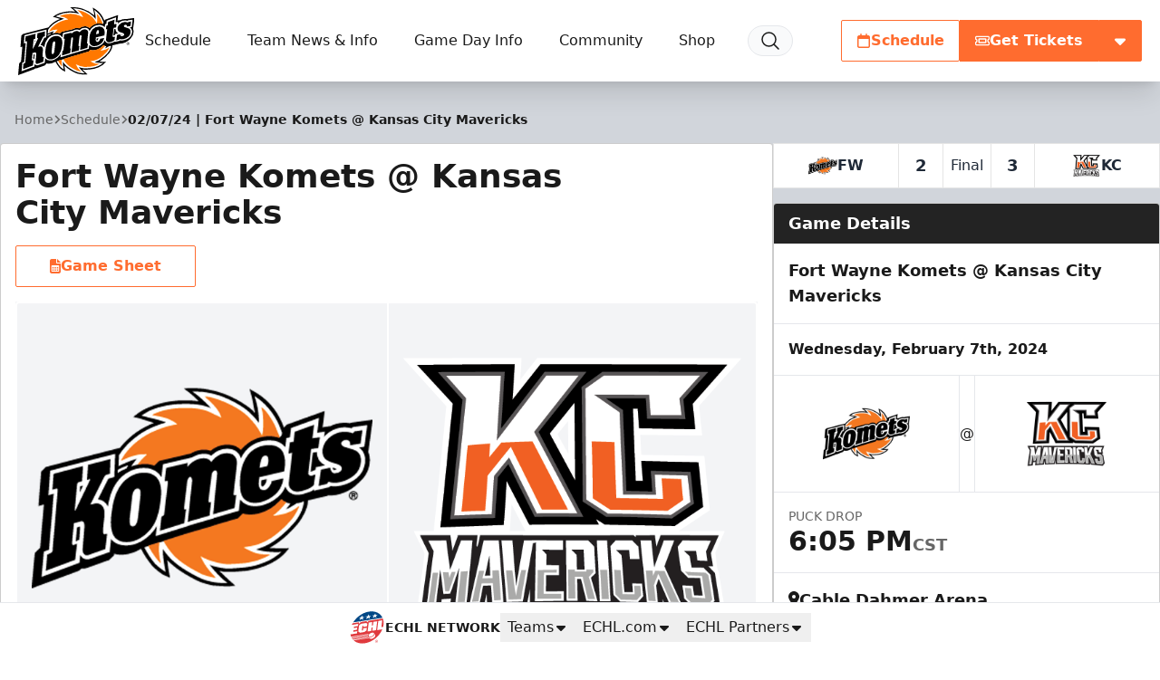

--- FILE ---
content_type: text/html; charset=UTF-8
request_url: https://komets.com/games/2024/02/07/kansas-city-mavericks
body_size: 40333
content:
<!DOCTYPE html>
<html lang="en" class="scroll-smooth">

<head>
    <meta charset="utf-8">
    <meta name="viewport" content="width=device-width, initial-scale=1  viewport-fit=cover">

    <title>Fort Wayne Komets @ Kansas City Mavericks | Fort Wayne Komets</title>
            
    <meta property="og:title" content="Fort Wayne Komets @ Kansas City Mavericks">
    <meta property="og:type" content="website">
    <meta property="og:url" content="https://komets.com/games/2024/02/07/kansas-city-mavericks">
    <meta property="og:image" content="https://echl.imgix.net/production/fw/siteconfiguration/1/site_logo_raster/32752dea-8aa1-4f23-81a6-4c62ae140aff/media-libraryY5FQgq?auto=compress%2Cformat&amp;bg=ffffff&amp;fit=fill&amp;h=630&amp;pad=10&amp;w=1200&amp;s=dd01657e5caff630a5e44dd0198bc124">
    <meta property="og:image:width" content="1200">
    <meta property="og:image:height" content="630">
    <meta property="og:description" content="">
    <meta property="og:site_name" content="Fort Wayne Komets">

    <meta name="twitter:card" content="summary_large_image">
            <meta name="twitter:site" content="@fwkomets">
    
    
    
    <link rel="apple-touch-icon" sizes="180x180" href="https://echl.imgix.net/production/fw/siteconfiguration/1/site_logo_raster/32752dea-8aa1-4f23-81a6-4c62ae140aff/media-libraryY5FQgq?auto=compress&amp;fill=solid&amp;fill-color=0FFF&amp;fit=fill&amp;fm=png&amp;h=180&amp;w=180&amp;s=5b6c142538c936060ae5dad2ec5fa885">
            <link rel="icon" type="image/png" sizes="192x192" href="https://echl.imgix.net/production/fw/siteconfiguration/1/site_logo_raster/32752dea-8aa1-4f23-81a6-4c62ae140aff/media-libraryY5FQgq?auto=compress&amp;fill=solid&amp;fill-color=0FFF&amp;fit=fill&amp;fm=png&amp;h=192&amp;w=192&amp;s=d2edb1eb1725cf441cd79cc9bc14c4d0">
            <link rel="icon" type="image/png" sizes="180x180" href="https://echl.imgix.net/production/fw/siteconfiguration/1/site_logo_raster/32752dea-8aa1-4f23-81a6-4c62ae140aff/media-libraryY5FQgq?auto=compress&amp;fill=solid&amp;fill-color=0FFF&amp;fit=fill&amp;fm=png&amp;h=180&amp;w=180&amp;s=5b6c142538c936060ae5dad2ec5fa885">
            <link rel="icon" type="image/png" sizes="128x128" href="https://echl.imgix.net/production/fw/siteconfiguration/1/site_logo_raster/32752dea-8aa1-4f23-81a6-4c62ae140aff/media-libraryY5FQgq?auto=compress&amp;fill=solid&amp;fill-color=0FFF&amp;fit=fill&amp;fm=png&amp;h=128&amp;w=128&amp;s=88941bb4f654c5fb89e8f085e0879898">
            <link rel="icon" type="image/png" sizes="32x32" href="https://echl.imgix.net/production/fw/siteconfiguration/1/site_logo_raster/32752dea-8aa1-4f23-81a6-4c62ae140aff/media-libraryY5FQgq?auto=compress&amp;fill=solid&amp;fill-color=0FFF&amp;fit=fill&amp;fm=png&amp;h=32&amp;w=32&amp;s=5da51929d41f73b4e94bc779399c33cc">
            <link rel="icon" type="image/png" sizes="16x16" href="https://echl.imgix.net/production/fw/siteconfiguration/1/site_logo_raster/32752dea-8aa1-4f23-81a6-4c62ae140aff/media-libraryY5FQgq?auto=compress&amp;fill=solid&amp;fill-color=0FFF&amp;fit=fill&amp;fm=png&amp;h=16&amp;w=16&amp;s=07bb6bb3f1ceca1deaac32605280c7cd">
        <link rel="manifest" href="https://komets.com/site.webmanifest">
    <meta name="msapplication-TileColor" content="#ff6c2f">

    <!-- Fonts -->
    
    <link rel="preconnect" href="https://fonts.googleapis.com">
    <link rel="preconnect" href="https://fonts.gstatic.com" crossorigin>
    <link href="https://fonts.googleapis.com/css2?family=Open+Sans:wght@300;500;700;800&display=swap" rel="stylesheet">

    <!-- Styles -->

    
    
    

    <style>
        * {
            --color-brand-primary: 255  108  47;
            --color-brand-secondary: 35  35  35;
            --color-brand-tertiary: 204  204  204;
            --color-action: 255  108  47;
            --color-action-reverse: 255  255  255;
                    --color-alternate: 35  35  35;
        --color-alternate-reverse: 255  255  255;
        --color-game-home-background: 35  35  35;
        --color-game-home-background-alternate: 35  35  35;
        --color-game-home-foreground: 255  255  255;
        --color-game-home-foreground-alternate: 255  255  255;
        --color-game-away-background: 204  204  204;
        --color-game-away-background-alternate: 204  204  204;
        --color-game-away-foreground: 0  0  0;
        --color-game-away-foreground-alternate: 0  0  0;
        --color-event-background: 255  255  255;
        --color-event-background-alternate: 255  255  255;
        --color-event-foreground: 0  0  0;
        --color-event-foreground-alternate: 0  0  0;
        }
    </style>
    <link rel="preload" as="style" href="https://komets.com/build/assets/app.b0128429.css" /><link rel="stylesheet" href="https://komets.com/build/assets/app.b0128429.css" />
            <style >[wire\:loading], [wire\:loading\.delay], [wire\:loading\.inline-block], [wire\:loading\.inline], [wire\:loading\.block], [wire\:loading\.flex], [wire\:loading\.table], [wire\:loading\.grid], [wire\:loading\.inline-flex] {display: none;}[wire\:loading\.delay\.shortest], [wire\:loading\.delay\.shorter], [wire\:loading\.delay\.short], [wire\:loading\.delay\.long], [wire\:loading\.delay\.longer], [wire\:loading\.delay\.longest] {display:none;}[wire\:offline] {display: none;}[wire\:dirty]:not(textarea):not(input):not(select) {display: none;}input:-webkit-autofill, select:-webkit-autofill, textarea:-webkit-autofill {animation-duration: 50000s;animation-name: livewireautofill;}@keyframes livewireautofill { from {} }</style>
    
    
    <script async src='https://securepubads.g.doubleclick.net/tag/js/gpt.js'></script>
        <script>
            window.googletag = window.googletag || {cmd: []};
            var googletag = window.googletag;

            //GAM Tag
            googletag.cmd.push(function() {
                var leaderboardMapping = googletag.sizeMapping()
                    .addSize([0, 0], [[320, 50]])
                    .addSize([728, 0], [[728, 90]])
                    .addSize([970, 0], [[728, 90], [970, 90]])
                    .build();
                var rectangleMapping = googletag.sizeMapping()
                    .addSize([0, 0], [[300, 250]])
                    .build();

                                                                                        googletag.defineSlot('/1070519/fw_leaderboard', [[970, 90], [728, 90], [320, 50]], 'div-gpt-ad-83c997d2-44f6-4548-a33d-443cc5b83e32')
                                .defineSizeMapping(leaderboardMapping)
                                                                .addService(googletag.pubads());
                                                            
                googletag.pubads().enableSingleRequest();
                googletag.pubads().collapseEmptyDivs();
                                
                                                                        googletag.pubads().setTargeting( "echlpage", ["games"] );
                                                                            googletag.enableServices();
            });
        </script>
    
    
</head>

<body>
        <main class="flex min-h-screen flex-col items-start justify-between bg-gray-300 text-primary">
        <header
    x-data="{ open: false,searchOpen: false }"
    x-on:closenav.window="open = false;"
    x-on:click.outside="open = false"
    x-on:opensearch.window="searchOpen = true; $refs.searchDialog.showModal(); $nextTick(() => $refs.searchInput.focus())"
    x-on:keydown.slash.window="if (['INPUT','TEXTAREA','SELECT'].indexOf($event.target.tagName) === -1) { $dispatch('opensearch'); }"
    class="sticky top-0 z-30 flex h-[65px] w-full items-center shadow-xl md:h-[80px] lg:h-[90px]"
    
    :style="open ? 'z-index: 999' : ''"
>
    <div
        x-show="open"
        x-cloak
        x-transition:enter="ease-out duration-300"
        x-transition:enter-start="opacity-0"
        x-transition:enter-end="opacity-100"
        x-transition:leave="ease-in duration-300"
        x-transition:leave-start="opacity-100"
        x-transition:leave-end="opacity-0"
        class="pointer-events-none absolute inset-0 h-screen w-screen bg-black/30 xl:hidden">
    </div>
    <div class="z-30 flex h-full w-full items-center bg-white text-primary px-safe pt-safe"
        :class="open ? 'shadow-lg' : ''">
        <div class="px-2 lg:px-4 w-full h-full">
    <div class="flex h-full items-center justify-between p-1">
                <div class="flex items-center gap-4">
                    <a href="https://komets.com">
                        <img
                            src="https://echl.imgix.net/production/fw/siteconfiguration/1/site_logo/638ec0c0-6323-4cbc-bae3-bf183433f4c3/fw.svg?s=6376f38af9c158607187e20cd195d197"
                            alt="Fort Wayne Komets"
                            class="h-[60px] w-auto md:h-[75px]"
                        >
                        <span class="sr-only">Fort Wayne Komets</span>
                    </a>
                    <nav class="tw-hidden xl:[@media(hover:hover)]:flex" x-data="{
    openIndex: null,
    timeout: false,
    open(index) {
        this.openIndex = index;
        if (this.timeout) {
            clearTimeout(this.timeout);
            this.timeout = false;
        }
    },
    click(event, index) {
        if (!('ontouchstart' in document.documentElement)) return;

        if (this.openIndex === index) {
            this.openIndex = null;
        } else {
            event.preventDefault();
            this.open(index);
        }
    },
    mouseover(index) {
        if ('ontouchstart' in document.documentElement) return;

        this.open(index);
    },
    mouseout(index) {
        if ('ontouchstart' in document.documentElement) return;

        if (this.timeout) {
            clearTimeout(this.timeout);
        }
        this.timeout = setTimeout(() => {
            if (this.openIndex === index) {
                this.openIndex = null;
            }
        }, 200);
    },
    close() {
        this.openIndex = null;
    },
}" @touchstart.stop @touchstart.window="close" aria-label="Main Navigation">

        
    <ul class="flex flex-wrap">
        
                    <li  @mouseover.prevent="mouseover(0)"
            @mouseout.prevent="mouseout(0)"     class="relative flex">
            <a
            href="https://komets.com/#schedule"
            target="_self"
            class="flex group gap-1 items-center hover:bg-black/5 hover:text-team-action justify-center px-3 text-primary transition duration-100 whitespace-nowrap rounded-sm"
                            aria-controls="largeMenuContainer_0"
                :aria-expanded="openIndex === 0"
                @click.stop="(e) => click(e, 0)"
                :class="openIndex === 0 && 'bg-black/5 '"
                    >
            Schedule
                                        <div class="relative h-4 w-4">
    
            <div class="absolute inset-0 text-team-action transition-all duration-300 group-hover:opacity-0">
            <svg xmlns="http://www.w3.org/2000/svg" viewBox="0 0 20 20" fill="currentColor" aria-hidden="true"
                data-slot="icon">
                <path fill-rule="evenodd"
                    d="M5.22 8.22a.75.75 0 0 1 1.06 0L10 11.94l3.72-3.72a.75.75 0 1 1 1.06 1.06l-4.25 4.25a.75.75 0 0 1-1.06 0L5.22 9.28a.75.75 0 0 1 0-1.06Z"
                    clip-rule="evenodd" />
            </svg>
        </div>
    
    
    <div
        class="opacity-0 group-hover:opacity-100 [@media(hover:hover)]:-translate-x-1 [@media(hover:hover)]:group-hover:translate-x-0 absolute inset-0 text-team-action transition-all duration-300">
                                                
                <svg xmlns="http://www.w3.org/2000/svg" fill="none" viewBox="0 0 24 24" stroke-width="2"
                    stroke="currentColor" aria-hidden="true" data-slot="icon">
                    <path stroke-linecap="round" stroke-linejoin="round" d="M17.25 8.25 21 12m0 0-3.75 3.75M21 12H3" />
                </svg>
                        </div>
</div>
                    </a>
    
            <ul id="largeMenuContainer_0" class="absolute top-[calc(100%+5px)] z-10 w-full min-w-[200px] divide-y rounded border border-black/20 bg-white shadow-xl"
            x-show="openIndex === 0" x-cloak x-transition>
                                            <li class="relative"
                    >
                    <a class="flex items-center justify-between px-4 py-2 hover:bg-gray-50 hover:text-team-action"
                        href="https://echl.s3.us-east-2.amazonaws.com/production/fw/uploads/files/Schedules/2025-26%20Full%20Schedule_v2.pdf"
                                                target="_self"
                        >
                        Printable Schedule (PDF)

                                            </a>

                    
                </li>
                    </ul>
    </li>
                    <li  @mouseover.prevent="mouseover(2)"
            @mouseout.prevent="mouseout(2)"     class="relative flex">
            <a
            href="#"
            target="_self"
            class="flex group gap-1 items-center hover:bg-black/5 hover:text-team-action justify-center px-3 text-primary transition duration-100 whitespace-nowrap rounded-sm"
                            aria-controls="largeMenuContainer_2"
                :aria-expanded="openIndex === 2"
                @click.stop="(e) => click(e, 2)"
                :class="openIndex === 2 && 'bg-black/5 '"
                    >
            Team News &amp; Info
                                        <div class="relative h-4 w-4">
    
            <div class="absolute inset-0 text-team-action transition-all duration-300 group-hover:opacity-0">
            <svg xmlns="http://www.w3.org/2000/svg" viewBox="0 0 20 20" fill="currentColor" aria-hidden="true"
                data-slot="icon">
                <path fill-rule="evenodd"
                    d="M5.22 8.22a.75.75 0 0 1 1.06 0L10 11.94l3.72-3.72a.75.75 0 1 1 1.06 1.06l-4.25 4.25a.75.75 0 0 1-1.06 0L5.22 9.28a.75.75 0 0 1 0-1.06Z"
                    clip-rule="evenodd" />
            </svg>
        </div>
    
    
    <div
        class="opacity-0 group-hover:opacity-100 [@media(hover:hover)]:-translate-x-1 [@media(hover:hover)]:group-hover:translate-x-0 absolute inset-0 text-team-action transition-all duration-300">
                                                
                <svg xmlns="http://www.w3.org/2000/svg" fill="none" viewBox="0 0 24 24" stroke-width="2"
                    stroke="currentColor" aria-hidden="true" data-slot="icon">
                    <path stroke-linecap="round" stroke-linejoin="round" d="M17.25 8.25 21 12m0 0-3.75 3.75M21 12H3" />
                </svg>
                        </div>
</div>
                    </a>
    
            <ul id="largeMenuContainer_2" class="absolute top-[calc(100%+5px)] z-10 w-full min-w-[200px] divide-y rounded border border-black/20 bg-white shadow-xl"
            x-show="openIndex === 2" x-cloak x-transition>
                                            <li class="relative"
                    >
                    <a class="flex items-center justify-between px-4 py-2 hover:bg-gray-50 hover:text-team-action"
                        href="https://komets.com/news"
                                                target="_self"
                        >
                        News

                                            </a>

                    
                </li>
                                            <li class="relative"
                    >
                    <a class="flex items-center justify-between px-4 py-2 hover:bg-gray-50 hover:text-team-action"
                        href="https://komets.com/team/statistics"
                                                target="_self"
                        >
                        Stats

                                            </a>

                    
                </li>
                                            <li class="relative"
                    >
                    <a class="flex items-center justify-between px-4 py-2 hover:bg-gray-50 hover:text-team-action"
                        href="https://komets.com/team/standings"
                                                target="_self"
                        >
                        Standings

                                            </a>

                    
                </li>
                                            <li class="relative"
                    >
                    <a class="flex items-center justify-between px-4 py-2 hover:bg-gray-50 hover:text-team-action"
                        href="https://komets.com/team/roster"
                                                target="_self"
                        >
                        Roster

                                            </a>

                    
                </li>
                                            <li class="relative"
                    >
                    <a class="flex items-center justify-between px-4 py-2 hover:bg-gray-50 hover:text-team-action"
                        href="https://komets.com/team/staff"
                                                target="_self"
                        >
                        Staff

                                            </a>

                    
                </li>
                                            <li class="relative"
                    >
                    <a class="flex items-center justify-between px-4 py-2 hover:bg-gray-50 hover:text-team-action"
                        href="https://komets.com/team/history"
                                                target="_self"
                        >
                        Komets History

                                            </a>

                    
                </li>
                                            <li class="relative"
                    >
                    <a class="flex items-center justify-between px-4 py-2 hover:bg-gray-50 hover:text-team-action"
                        href="https://echl.s3.us-east-2.amazonaws.com/production/fw/uploads/files/Downloads/Record%20Book%202025-26.pdf"
                                                target="_blank"
                        >
                        Official Record Book

                                            </a>

                    
                </li>
                                            <li class="relative"
                    >
                    <a class="flex items-center justify-between px-4 py-2 hover:bg-gray-50 hover:text-team-action"
                        href="https://echl.s3.us-east-2.amazonaws.com/production/fw/uploads/files/Downloads/Game%20by%20Game%2072%20seasons%20%20%282%29.pdf"
                                                target="_blank"
                        >
                        Game-By-Game Log (1952-2024)

                                            </a>

                    
                </li>
                                            <li class="relative"
                    >
                    <a class="flex items-center justify-between px-4 py-2 hover:bg-gray-50 hover:text-team-action"
                        href="https://komets.com/team/in-memoriam"
                                                target="_self"
                        >
                        Team Personnel In Memoriam

                                            </a>

                    
                </li>
                    </ul>
    </li>
                    <li  @mouseover.prevent="mouseover(3)"
            @mouseout.prevent="mouseout(3)"     class="relative flex">
            <a
            href="#"
            target="_self"
            class="flex group gap-1 items-center hover:bg-black/5 hover:text-team-action justify-center px-3 text-primary transition duration-100 whitespace-nowrap rounded-sm"
                            aria-controls="largeMenuContainer_3"
                :aria-expanded="openIndex === 3"
                @click.stop="(e) => click(e, 3)"
                :class="openIndex === 3 && 'bg-black/5 '"
                    >
            Game Day Info
                                        <div class="relative h-4 w-4">
    
            <div class="absolute inset-0 text-team-action transition-all duration-300 group-hover:opacity-0">
            <svg xmlns="http://www.w3.org/2000/svg" viewBox="0 0 20 20" fill="currentColor" aria-hidden="true"
                data-slot="icon">
                <path fill-rule="evenodd"
                    d="M5.22 8.22a.75.75 0 0 1 1.06 0L10 11.94l3.72-3.72a.75.75 0 1 1 1.06 1.06l-4.25 4.25a.75.75 0 0 1-1.06 0L5.22 9.28a.75.75 0 0 1 0-1.06Z"
                    clip-rule="evenodd" />
            </svg>
        </div>
    
    
    <div
        class="opacity-0 group-hover:opacity-100 [@media(hover:hover)]:-translate-x-1 [@media(hover:hover)]:group-hover:translate-x-0 absolute inset-0 text-team-action transition-all duration-300">
                                                
                <svg xmlns="http://www.w3.org/2000/svg" fill="none" viewBox="0 0 24 24" stroke-width="2"
                    stroke="currentColor" aria-hidden="true" data-slot="icon">
                    <path stroke-linecap="round" stroke-linejoin="round" d="M17.25 8.25 21 12m0 0-3.75 3.75M21 12H3" />
                </svg>
                        </div>
</div>
                    </a>
    
            <ul id="largeMenuContainer_3" class="absolute top-[calc(100%+5px)] z-10 w-full min-w-[200px] divide-y rounded border border-black/20 bg-white shadow-xl"
            x-show="openIndex === 3" x-cloak x-transition>
                                            <li class="relative"
                    >
                    <a class="flex items-center justify-between px-4 py-2 hover:bg-gray-50 hover:text-team-action"
                        href="https://komets.com/gameday/fan-experiences"
                                                target="_self"
                        >
                        Fan Experiences

                                            </a>

                    
                </li>
                                            <li class="relative"
                    >
                    <a class="flex items-center justify-between px-4 py-2 hover:bg-gray-50 hover:text-team-action"
                        href="https://fansaves.com/organizations/fortwaynekomets"
                                                target="_self"
                        >
                        Fan$aves Digital Coupons

                                            </a>

                    
                </li>
                                            <li class="relative"
                    >
                    <a class="flex items-center justify-between px-4 py-2 hover:bg-gray-50 hover:text-team-action"
                        href="https://komets.com/season-ticket-exchange-nights"
                                                target="_self"
                        >
                        ST Exchange Nights

                                            </a>

                    
                </li>
                                            <li class="relative"
                    >
                    <a class="flex items-center justify-between px-4 py-2 hover:bg-gray-50 hover:text-team-action"
                        href="http://webcast.komets.com:888/kometcast.mp3"
                                                target="_blank"
                        >
                        Listen Live

                                            </a>

                    
                </li>
                                            <li class="relative"
                    >
                    <a class="flex items-center justify-between px-4 py-2 hover:bg-gray-50 hover:text-team-action"
                        href="https://komets.com/gameday/podkast"
                                                target="_self"
                        >
                        PodKast

                                            </a>

                    
                </li>
                                            <li class="relative"
                    >
                    <a class="flex items-center justify-between px-4 py-2 hover:bg-gray-50 hover:text-team-action"
                        href="https://www.joshgalesphoto.com"
                                                target="_blank"
                        >
                        Game Photos

                                            </a>

                    
                </li>
                                            <li class="relative"
                    >
                    <a class="flex items-center justify-between px-4 py-2 hover:bg-gray-50 hover:text-team-action"
                        href="https://www.simplxsecurity.com/komets/"
                                                target="_blank"
                        >
                        Bench &amp; Box Cams

                                            </a>

                    
                </li>
                                            <li class="relative"
                    >
                    <a class="flex items-center justify-between px-4 py-2 hover:bg-gray-50 hover:text-team-action"
                        href="https://komets.com/gameday/icy-d-eagle"
                                                target="_self"
                        >
                        Icy D. Eagle

                                            </a>

                    
                </li>
                                            <li class="relative"
                    >
                    <a class="flex items-center justify-between px-4 py-2 hover:bg-gray-50 hover:text-team-action"
                        href="https://komets.com/videos"
                                                target="_self"
                        >
                        Game Recap Videos

                                            </a>

                    
                </li>
                                            <li class="relative"
                    >
                    <a class="flex items-center justify-between px-4 py-2 hover:bg-gray-50 hover:text-team-action"
                        href="https://www.youtube.com/playlist?list=PLPQrB828QAzbH5dDT5VQiDCPzXSVmlhVa"
                                                target="_blank"
                        >
                        Mission Control: A Komets Docuseries

                                            </a>

                    
                </li>
                                            <li class="relative"
                    >
                    <a class="flex items-center justify-between px-4 py-2 hover:bg-gray-50 hover:text-team-action"
                        href="https://komets.com/gameday/kids-club"
                                                target="_self"
                        >
                        Kids Club

                                            </a>

                    
                </li>
                                            <li class="relative"
                    >
                    <a class="flex items-center justify-between px-4 py-2 hover:bg-gray-50 hover:text-team-action"
                        href="https://www.memorialcoliseum.com"
                                                target="_blank"
                        >
                        Allen County War Memorial Coliseum

                                            </a>

                    
                </li>
                    </ul>
    </li>
                    <li  @mouseover.prevent="mouseover(4)"
            @mouseout.prevent="mouseout(4)"     class="relative flex">
            <a
            href="#"
            target="_self"
            class="flex group gap-1 items-center hover:bg-black/5 hover:text-team-action justify-center px-3 text-primary transition duration-100 whitespace-nowrap rounded-sm"
                            aria-controls="largeMenuContainer_4"
                :aria-expanded="openIndex === 4"
                @click.stop="(e) => click(e, 4)"
                :class="openIndex === 4 && 'bg-black/5 '"
                    >
            Community
                                        <div class="relative h-4 w-4">
    
            <div class="absolute inset-0 text-team-action transition-all duration-300 group-hover:opacity-0">
            <svg xmlns="http://www.w3.org/2000/svg" viewBox="0 0 20 20" fill="currentColor" aria-hidden="true"
                data-slot="icon">
                <path fill-rule="evenodd"
                    d="M5.22 8.22a.75.75 0 0 1 1.06 0L10 11.94l3.72-3.72a.75.75 0 1 1 1.06 1.06l-4.25 4.25a.75.75 0 0 1-1.06 0L5.22 9.28a.75.75 0 0 1 0-1.06Z"
                    clip-rule="evenodd" />
            </svg>
        </div>
    
    
    <div
        class="opacity-0 group-hover:opacity-100 [@media(hover:hover)]:-translate-x-1 [@media(hover:hover)]:group-hover:translate-x-0 absolute inset-0 text-team-action transition-all duration-300">
                                                
                <svg xmlns="http://www.w3.org/2000/svg" fill="none" viewBox="0 0 24 24" stroke-width="2"
                    stroke="currentColor" aria-hidden="true" data-slot="icon">
                    <path stroke-linecap="round" stroke-linejoin="round" d="M17.25 8.25 21 12m0 0-3.75 3.75M21 12H3" />
                </svg>
                        </div>
</div>
                    </a>
    
            <ul id="largeMenuContainer_4" class="absolute top-[calc(100%+5px)] z-10 w-full min-w-[200px] divide-y rounded border border-black/20 bg-white shadow-xl"
            x-show="openIndex === 4" x-cloak x-transition>
                                            <li class="relative"
                    >
                    <a class="flex items-center justify-between px-4 py-2 hover:bg-gray-50 hover:text-team-action"
                        href="https://komets.com/partners"
                                                target="_self"
                        >
                        Komets Partners

                                            </a>

                    
                </li>
                                            <li class="relative"
                    >
                    <a class="flex items-center justify-between px-4 py-2 hover:bg-gray-50 hover:text-team-action"
                        href="https://komets.com/community/become-a-partner"
                                                target="_self"
                        >
                        Become A Partner

                                            </a>

                    
                </li>
                                            <li class="relative"
                    >
                    <a class="flex items-center justify-between px-4 py-2 hover:bg-gray-50 hover:text-team-action"
                        href="https://komets.com/community/appearance-requests"
                                                target="_self"
                        >
                        Appearance Requests

                                            </a>

                    
                </li>
                                            <li class="relative"
                    >
                    <a class="flex items-center justify-between px-4 py-2 hover:bg-gray-50 hover:text-team-action"
                        href="https://komets.com/donation-requests"
                                                target="_self"
                        >
                        Donation Requests

                                            </a>

                    
                </li>
                                            <li class="relative"
                    >
                    <a class="flex items-center justify-between px-4 py-2 hover:bg-gray-50 hover:text-team-action"
                        href="https://komets.com/gameday/team-of-the-game"
                                                target="_self"
                        >
                        Team of the Game

                                            </a>

                    
                </li>
                                            <li class="relative"
                    >
                    <a class="flex items-center justify-between px-4 py-2 hover:bg-gray-50 hover:text-team-action"
                        href="https://komets.com/community-impact"
                                                target="_self"
                        >
                        Community Impact Award

                                            </a>

                    
                </li>
                                            <li class="relative"
                    >
                    <a class="flex items-center justify-between px-4 py-2 hover:bg-gray-50 hover:text-team-action"
                        href="https://www.odanielauto.com/hometown-hero.htm"
                                                target="_blank"
                        >
                        Hometown Hero Nomination

                                            </a>

                    
                </li>
                    </ul>
    </li>
                    <li     class="relative flex">
            <a
            href="https://shop.komets.com/"
            target="_blank"
            class="flex group gap-1 items-center hover:bg-black/5 hover:text-team-action justify-center px-3 text-primary transition duration-100 whitespace-nowrap rounded-sm"
                    >
            Shop
                                        <div class="relative h-4 w-4">
    
    
    
    <div
        class="[@media(hover:hover)]:translate-x-0 [@media(hover:hover)]:group-hover:translate-x-1 absolute inset-0 text-team-action transition-all duration-300">
                                                
                <svg xmlns="http://www.w3.org/2000/svg" fill="none" viewBox="0 0 24 24" stroke-width="2"
                    stroke="currentColor" aria-hidden="true" data-slot="icon">
                    <path stroke-linecap="round" stroke-linejoin="round"
                        d="M13.5 6H5.25A2.25 2.25 0 0 0 3 8.25v10.5A2.25 2.25 0 0 0 5.25 21h10.5A2.25 2.25 0 0 0 18 18.75V10.5m-10.5 6L21 3m0 0h-5.25M21 3v5.25" />
                </svg>
                        </div>
</div>
                    </a>
    
    </li>
        
        
            </ul>

    <button @click="$dispatch('opensearch')" title="Search"
        class="ml-2 rounded-full border border-gray-200 bg-gray-50 px-3 py-1 transition duration-100 hover:bg-black/5 hover:text-team-action">
        <div class="h-6 w-6">
            <svg xmlns="http://www.w3.org/2000/svg" fill="none" viewBox="0 0 24 24" stroke-width="1.5"
                stroke="currentColor" aria-hidden="true" data-slot="icon">
                <path stroke-linecap="round" stroke-linejoin="round"
                    d="m21 21-5.197-5.197m0 0A7.5 7.5 0 1 0 5.196 5.196a7.5 7.5 0 0 0 10.607 10.607Z" />
            </svg>
        </div>
    </button>


</nav>
                </div>
                <div class="flex items-center gap-2">
                                                                        <div class="tw-hidden md:flex">
                                <div
        class="flex rounded-sm border border-transparent hover:scale-x-101 duration-300 transition-all hover:shadow-lg border !border-team-action !bg-team-inverted !text-team-action hover:bg-primary/90">
                                <a class="flex flex-1 whitespace-nowrap gap-2 !p-4 !px-4 !py-2 !xl:px-8 !font-bold h-[44px] min-w-[44px] items-center justify-center !bg-transparent !text-inherit !text-base" href="https://komets.com#schedule" x-on:click="$dispatch('closenav')" target="_self">
                <svg class="h-4 w-4" fill="currentColor" xmlns="http://www.w3.org/2000/svg" viewBox="0 0 448 512"><!--! Font Awesome Pro 6.4.2 by @fontawesome - https://fontawesome.com License - https://fontawesome.com/license (Commercial License) Copyright 2023 Fonticons, Inc. --><path d="M152 24c0-13.3-10.7-24-24-24s-24 10.7-24 24V64H64C28.7 64 0 92.7 0 128v16 48V448c0 35.3 28.7 64 64 64H384c35.3 0 64-28.7 64-64V192 144 128c0-35.3-28.7-64-64-64H344V24c0-13.3-10.7-24-24-24s-24 10.7-24 24V64H152V24zM48 192H400V448c0 8.8-7.2 16-16 16H64c-8.8 0-16-7.2-16-16V192z"/></svg>
                Schedule
                
            </a>
            </div>
                            </div>
                                                                            <div x-data="{ open: false }" class="group relative">
        <div class="flex gap-px">
            <div
                class="relative group-hover:shadow-lg transition-all duration-300 !bg-team-action !text-team-action-reverse border !border-team-action" href="https://komets.com/tickets">
                <div
                    class="rounded-l-sm">
                                                                    <a class="flex flex-1 whitespace-nowrap gap-2 !p-4 !px-4 !py-2 !xl:px-8 !font-bold h-[44px] min-w-[44px] items-center justify-center !bg-transparent !text-inherit !text-base" href="https://komets.com/tickets" target="_self">
                            <svg class="h-4 w-4" fill="currentColor" xmlns="http://www.w3.org/2000/svg" viewBox="0 0 576 512"><!--! Font Awesome Pro 6.4.2 by @fontawesome - https://fontawesome.com License - https://fontawesome.com/license (Commercial License) Copyright 2023 Fonticons, Inc. --><path d="M64 64C28.7 64 0 92.7 0 128v60.1c0 10.2 6.4 19.2 16 22.6c18.7 6.6 32 24.4 32 45.3s-13.3 38.7-32 45.3c-9.6 3.4-16 12.5-16 22.6V384c0 35.3 28.7 64 64 64H512c35.3 0 64-28.7 64-64V323.9c0-10.2-6.4-19.2-16-22.6c-18.7-6.6-32-24.4-32-45.3s13.3-38.7 32-45.3c9.6-3.4 16-12.5 16-22.6V128c0-35.3-28.7-64-64-64H64zM48 128c0-8.8 7.2-16 16-16H512c8.8 0 16 7.2 16 16v44.9c-28.7 16.6-48 47.6-48 83.1s19.3 66.6 48 83.1V384c0 8.8-7.2 16-16 16H64c-8.8 0-16-7.2-16-16V339.1c28.7-16.6 48-47.6 48-83.1s-19.3-66.6-48-83.1V128zM400 304H176V208H400v96zM128 192V320c0 17.7 14.3 32 32 32H416c17.7 0 32-14.3 32-32V192c0-17.7-14.3-32-32-32H160c-17.7 0-32 14.3-32 32z"/></svg>
                            Get Tickets
                            
                        </a>
                                    </div>
            </div>
            <button
                type="button"
                @click="open = ! open"
                @click.outside="open = false"
                class="flex w-12 items-center justify-center rounded-r-sm text-white group-hover:shadow-lg  transition-all duration-300 !bg-team-action !text-team-action-reverse border !border-team-action" href="https://komets.com/tickets" target="_self">
                <svg x-bind:class="{ 'transform rotate-180': open }" class="w-3 transition-all duration-300 color-inherit" fill="currentColor" xmlns="http://www.w3.org/2000/svg" viewBox="0 0 320 512"><!--! Font Awesome Pro 6.4.2 by @fontawesome - https://fontawesome.com License - https://fontawesome.com/license (Commercial License) Copyright 2023 Fonticons, Inc. --><path d="M137.4 374.6c12.5 12.5 32.8 12.5 45.3 0l128-128c9.2-9.2 11.9-22.9 6.9-34.9s-16.6-19.8-29.6-19.8L32 192c-12.9 0-24.6 7.8-29.6 19.8s-2.2 25.7 6.9 34.9l128 128z"/></svg>                <span class="sr-only"></span>
            </button>
            <div x-cloak
                class="absolute right-0 z-50 top-[100%] overflow-hidden rounded-b bg-white text-black shadow-lg"
                x-show="open">
                <div>
            <div class="bg-gray-100 px-2 py-1">
            <span class="text-xs font-semibold uppercase text-secondary">Ticket Categories</span>
        </div>
        <ul class="divide-y">
                            <li>
                    <a href="https://komets.com/tickets/single-game-tickets"
                       target="_self"
                        class=" flex px-4 py-2 hover:bg-gray-50 hover:text-team-action">
                        Single Game Tickets
                    </a>
                </li>
                            <li>
                    <a href="https://komets.com/tickets/groups"
                       target="_self"
                        class=" flex px-4 py-2 hover:bg-gray-50 hover:text-team-action">
                        Group Tickets
                    </a>
                </li>
                            <li>
                    <a href="https://komets.com/tickets/flex-plans"
                       target="_self"
                        class=" flex px-4 py-2 hover:bg-gray-50 hover:text-team-action">
                        Flex Plans
                    </a>
                </li>
                            <li>
                    <a href="https://komets.com/tickets/premium-seating"
                       target="_self"
                        class=" flex px-4 py-2 hover:bg-gray-50 hover:text-team-action">
                        Suites and Hospitality
                    </a>
                </li>
                            <li>
                    <a href="https://komets.com/tickets/birthday-parties"
                       target="_self"
                        class=" flex px-4 py-2 hover:bg-gray-50 hover:text-team-action">
                        Birthday Parties
                    </a>
                </li>
                            <li>
                    <a href="https://komets.com/tickets/season-tickets-waitlist"
                       target="_self"
                        class=" flex px-4 py-2 hover:bg-gray-50 hover:text-team-action">
                        Season Tickets Waitlist
                    </a>
                </li>
                            <li>
                    <a href="https://komets.com/stpayments"
                       target="_self"
                        class=" flex px-4 py-2 hover:bg-gray-50 hover:text-team-action">
                        Season Ticket Payments
                    </a>
                </li>
                            <li>
                    <a href="https://komets.com/group-payment"
                       target="_self"
                        class=" flex px-4 py-2 hover:bg-gray-50 hover:text-team-action">
                        Group Ticket Payments
                    </a>
                </li>
                    </ul>
        

    </div>
            </div>
        </div>
    </div>
                                                                


                    <button
                        x-on:click="open = !open"
                        class="flex size-[44px] items-center justify-center gap-2 rounded-sm border border-black hover:bg-gray-200 lg:gap-4 xl:[@media(hover:hover)]:hidden"
                        aria-controls="mobile-nav"
                        :aria-expanded="open"
                    >
                        <span class="sr-only">Toggle Menu</span>

                        <div x-show="!open" class="h-8 w-8">
                            <svg xmlns="http://www.w3.org/2000/svg" fill="none" viewBox="0 0 24 24"
                                stroke-width="1.5" stroke="currentColor" aria-hidden="true" data-slot="icon">
                                <path stroke-linecap="round" stroke-linejoin="round"
                                    d="M3.75 6.75h16.5M3.75 12h16.5m-16.5 5.25h16.5" />
                            </svg>
                        </div>

                        <div x-show="open" x-cloak class="h-8 w-8">
                            <svg xmlns="http://www.w3.org/2000/svg" fill="none" viewBox="0 0 24 24"
                                stroke-width="1.5" stroke="currentColor" aria-hidden="true" data-slot="icon">
                                <path stroke-linecap="round" stroke-linejoin="round" d="M6 18 18 6M6 6l12 12" />
                            </svg>
                        </div>
                    </button>
                </div>

            </div>
</div>
    </div>

    <div
        x-cloak
        class="absolute top-0 w-full xl:[@media(hover:hover)]:hidden overflow-hidden pointer-events-none"
        :class="open ? 'w-full h-screen' : 'w-0 h-0'"
        id="mobile-nav"
        :aria-hidden="!open"
    >
        <div
            class="absolute top-0 z-20 right-0 w-full max-h-screen lg:h-screen bg-white shadow-2xl transition-all duration-300 pt-[65px] md:pt-[80px] lg:pt-[90px] overflow-x-hidden overflow-y-auto pointer-events-auto"
            :class="open ? 'translate-x-0 opacity-100 w-full' : 'translate-x-full opacity-0 w-0'">
            <nav class="relative grid shadow" x-data="{
    openIndex: null,
    searchOpen: false,
    open(index, $menuRef) {
        this.openIndex = index;

        if ($menuRef) {
            setTimeout(() => $menuRef.scrollIntoView({
                behavior: 'smooth',
                block: 'start',
            }), 350);
        }
    },
    click(event, index, $menuRef) {
        if (this.openIndex === index) {
            this.close();
        } else {
            event.preventDefault();
            this.open(index, $menuRef);
        }
    },
    clickArrow(event, index, $menuRef) {
        if (this.openIndex === index) {
            this.close();
        } else {
            this.open(index, $menuRef);
        }
    },
    close() {
        this.openIndex = null;
    },
    openSearch() {
        $dispatch('opensearch');
        this.close();
        $dispatch('closenav');
    }
}" aria-label="Main Navigation">
                        <div class="md:hidden">
                <div
        class="flex rounded-sm border border-transparent hover:scale-x-101 duration-300 transition-all hover:shadow-lg !bg-team-action !text-team-action-reverse border !border-team-action">
                                <a class="flex flex-1 whitespace-nowrap gap-2 !p-4 !px-4 !py-2 !xl:px-8 !font-bold h-[44px] min-w-[44px] items-center justify-center !bg-transparent !text-inherit !text-base" href="https://komets.com#schedule" x-on:click="close(); $dispatch('closenav')" target="_self">
                <svg class="h-4 w-4" fill="currentColor" xmlns="http://www.w3.org/2000/svg" viewBox="0 0 448 512"><!--! Font Awesome Pro 6.4.2 by @fontawesome - https://fontawesome.com License - https://fontawesome.com/license (Commercial License) Copyright 2023 Fonticons, Inc. --><path d="M152 24c0-13.3-10.7-24-24-24s-24 10.7-24 24V64H64C28.7 64 0 92.7 0 128v16 48V448c0 35.3 28.7 64 64 64H384c35.3 0 64-28.7 64-64V192 144 128c0-35.3-28.7-64-64-64H344V24c0-13.3-10.7-24-24-24s-24 10.7-24 24V64H152V24zM48 192H400V448c0 8.8-7.2 16-16 16H64c-8.8 0-16-7.2-16-16V192z"/></svg>
                Schedule
                
            </a>
            </div>
            </div>
                    <ul class="grid divide-y px-safe">
                
                    <li>
    <div class="flex w-full items-center justify-between">
                    <a href="https://komets.com/#schedule" title="https://komets.com/#schedule" target="_self"
                                    x-on:click.stop="close(); $dispatch('closenav')"
                                class="flex h-12 w-full items-center gap-2 from-black/10 to-black/0 ps-4 group hover:text-team-action hover:bg-gradient-to-r group-hover:bg-gradient-to-r group-hover:text-team-action"
            >
                Schedule
                <div class="relative h-4 w-4">
    
    
    
    <div
        class="[@media(hover:hover)]:translate-x-0 [@media(hover:hover)]:group-hover:translate-x-1 absolute inset-0 text-team-action transition-all duration-300">
                                                
                <svg xmlns="http://www.w3.org/2000/svg" fill="none" viewBox="0 0 24 24" stroke-width="2"
                    stroke="currentColor" aria-hidden="true" data-slot="icon">
                    <path stroke-linecap="round" stroke-linejoin="round" d="M17.25 8.25 21 12m0 0-3.75 3.75M21 12H3" />
                </svg>
                        </div>
</div>
            </a>
                            <div class="group pe-4">
                    <button
                        type="button"
                        title="Toggle Sub-menu"
                        @click="(e) => clickArrow(e, 0, $refs.menuContainer_0)"
                        aria-controls="menuContainer_0"
                        :aria-expanded="openIndex === 0"
                    >
                        <div
    class="flex size-8 cursor-pointer items-center justify-center rounded-full border bg-black/5 transition-all duration-300 group-hover:bg-black/10">
    <div class="h-6 w-6 text-team-action transition-transform duration-300"
        :class="openIndex === 0 && 'rotate-180'">
        <svg xmlns="http://www.w3.org/2000/svg" viewBox="0 0 20 20" fill="currentColor" aria-hidden="true" data-slot="icon">
            <path fill-rule="evenodd"
                d="M5.22 8.22a.75.75 0 0 1 1.06 0L10 11.94l3.72-3.72a.75.75 0 1 1 1.06 1.06l-4.25 4.25a.75.75 0 0 1-1.06 0L5.22 9.28a.75.75 0 0 1 0-1.06Z"
                clip-rule="evenodd" />
        </svg>
    </div>
</div>
                    </button>
                </div>
                        </div>

    
            
        <div
            class="scroll-mt-[calc(65px+3rem)] md:scroll-mt-[calc(80px+3rem)] lg:scroll-mt-[calc(90px+3rem)] grid bg-black/5 shadow-inner transition-all duration-300"
            x-cloak
            :class="openIndex === 0 ? 'grid-rows-[1fr]' : 'grid-rows-[0fr]'"
            x-ref="menuContainer_0"
            id="menuContainer_0"
        >
            <ul class="w-full divide-y overflow-hidden">
                                                        <li class="hover:bg-black/10">
                        <a href="https://echl.s3.us-east-2.amazonaws.com/production/fw/uploads/files/Schedules/2025-26%20Full%20Schedule_v2.pdf" class="group flex h-12 w-full items-center gap-2 p-4"
                                                            x-on:click.stop="close(); $dispatch('closenav')"
                                                        class="py-3 pr-3 pl-7 flex items-center text-[#424242] pt-[calc(0.75rem+1px)] pb-[calc(0.75rem+1px)]">
                            Printable Schedule (PDF)
                            <div class="relative h-4 w-4">
    
    
    
    <div
        class="[@media(hover:hover)]:translate-x-0 [@media(hover:hover)]:group-hover:translate-x-1 absolute inset-0 text-team-action transition-all duration-300">
                                                
                <svg xmlns="http://www.w3.org/2000/svg" fill="none" viewBox="0 0 24 24" stroke-width="2"
                    stroke="currentColor" aria-hidden="true" data-slot="icon">
                    <path stroke-linecap="round" stroke-linejoin="round"
                        d="M13.5 6H5.25A2.25 2.25 0 0 0 3 8.25v10.5A2.25 2.25 0 0 0 5.25 21h10.5A2.25 2.25 0 0 0 18 18.75V10.5m-10.5 6L21 3m0 0h-5.25M21 3v5.25" />
                </svg>
                        </div>
</div>
                        </a>
                    </li>
                            </ul>
        </div>
    </li>
                    <li>
    <div class="flex w-full items-center justify-between">
                    <a href="#" title="#" target="_self"
                                    x-on:click.stop="close(); $dispatch('closenav')"
                                class="flex h-12 w-full items-center gap-2 from-black/10 to-black/0 ps-4 group hover:text-team-action hover:bg-gradient-to-r group-hover:bg-gradient-to-r group-hover:text-team-action"
            >
                Team News &amp; Info
                <div class="relative h-4 w-4">
    
    
    
    <div
        class="[@media(hover:hover)]:translate-x-0 [@media(hover:hover)]:group-hover:translate-x-1 absolute inset-0 text-team-action transition-all duration-300">
                                                
                <svg xmlns="http://www.w3.org/2000/svg" fill="none" viewBox="0 0 24 24" stroke-width="2"
                    stroke="currentColor" aria-hidden="true" data-slot="icon">
                    <path stroke-linecap="round" stroke-linejoin="round" d="M17.25 8.25 21 12m0 0-3.75 3.75M21 12H3" />
                </svg>
                        </div>
</div>
            </a>
                            <div class="group pe-4">
                    <button
                        type="button"
                        title="Toggle Sub-menu"
                        @click="(e) => clickArrow(e, 2, $refs.menuContainer_2)"
                        aria-controls="menuContainer_2"
                        :aria-expanded="openIndex === 2"
                    >
                        <div
    class="flex size-8 cursor-pointer items-center justify-center rounded-full border bg-black/5 transition-all duration-300 group-hover:bg-black/10">
    <div class="h-6 w-6 text-team-action transition-transform duration-300"
        :class="openIndex === 2 && 'rotate-180'">
        <svg xmlns="http://www.w3.org/2000/svg" viewBox="0 0 20 20" fill="currentColor" aria-hidden="true" data-slot="icon">
            <path fill-rule="evenodd"
                d="M5.22 8.22a.75.75 0 0 1 1.06 0L10 11.94l3.72-3.72a.75.75 0 1 1 1.06 1.06l-4.25 4.25a.75.75 0 0 1-1.06 0L5.22 9.28a.75.75 0 0 1 0-1.06Z"
                clip-rule="evenodd" />
        </svg>
    </div>
</div>
                    </button>
                </div>
                        </div>

    
            
        <div
            class="scroll-mt-[calc(65px+3rem)] md:scroll-mt-[calc(80px+3rem)] lg:scroll-mt-[calc(90px+3rem)] grid bg-black/5 shadow-inner transition-all duration-300"
            x-cloak
            :class="openIndex === 2 ? 'grid-rows-[1fr]' : 'grid-rows-[0fr]'"
            x-ref="menuContainer_2"
            id="menuContainer_2"
        >
            <ul class="w-full divide-y overflow-hidden">
                                                        <li class="hover:bg-black/10">
                        <a href="https://komets.com/news" class="group flex h-12 w-full items-center gap-2 p-4"
                                                            x-on:click.stop="close(); $dispatch('closenav')"
                                                        class="py-3 pr-3 pl-7 flex items-center text-[#424242] pt-[calc(0.75rem+1px)]">
                            News
                            <div class="relative h-4 w-4">
    
    
    
    <div
        class="[@media(hover:hover)]:translate-x-0 [@media(hover:hover)]:group-hover:translate-x-1 absolute inset-0 text-team-action transition-all duration-300">
                    
            <svg xmlns="http://www.w3.org/2000/svg" fill="none" viewBox="0 0 24 24" stroke-width="2"
                stroke="currentColor"
                aria-hidden="true" data-slot="icon">
                <path stroke-linecap="round" stroke-linejoin="round" d="M17.25 8.25 21 12m0 0-3.75 3.75M21 12H3" />
            </svg>
            </div>
</div>
                        </a>
                    </li>
                                                        <li class="hover:bg-black/10">
                        <a href="https://komets.com/team/statistics" class="group flex h-12 w-full items-center gap-2 p-4"
                                                            x-on:click.stop="close(); $dispatch('closenav')"
                                                        class="py-3 pr-3 pl-7 flex items-center text-[#424242]">
                            Stats
                            <div class="relative h-4 w-4">
    
    
    
    <div
        class="[@media(hover:hover)]:translate-x-0 [@media(hover:hover)]:group-hover:translate-x-1 absolute inset-0 text-team-action transition-all duration-300">
                    
            <svg xmlns="http://www.w3.org/2000/svg" fill="none" viewBox="0 0 24 24" stroke-width="2"
                stroke="currentColor"
                aria-hidden="true" data-slot="icon">
                <path stroke-linecap="round" stroke-linejoin="round" d="M17.25 8.25 21 12m0 0-3.75 3.75M21 12H3" />
            </svg>
            </div>
</div>
                        </a>
                    </li>
                                                        <li class="hover:bg-black/10">
                        <a href="https://komets.com/team/standings" class="group flex h-12 w-full items-center gap-2 p-4"
                                                            x-on:click.stop="close(); $dispatch('closenav')"
                                                        class="py-3 pr-3 pl-7 flex items-center text-[#424242]">
                            Standings
                            <div class="relative h-4 w-4">
    
    
    
    <div
        class="[@media(hover:hover)]:translate-x-0 [@media(hover:hover)]:group-hover:translate-x-1 absolute inset-0 text-team-action transition-all duration-300">
                    
            <svg xmlns="http://www.w3.org/2000/svg" fill="none" viewBox="0 0 24 24" stroke-width="2"
                stroke="currentColor"
                aria-hidden="true" data-slot="icon">
                <path stroke-linecap="round" stroke-linejoin="round" d="M17.25 8.25 21 12m0 0-3.75 3.75M21 12H3" />
            </svg>
            </div>
</div>
                        </a>
                    </li>
                                                        <li class="hover:bg-black/10">
                        <a href="https://komets.com/team/roster" class="group flex h-12 w-full items-center gap-2 p-4"
                                                            x-on:click.stop="close(); $dispatch('closenav')"
                                                        class="py-3 pr-3 pl-7 flex items-center text-[#424242]">
                            Roster
                            <div class="relative h-4 w-4">
    
    
    
    <div
        class="[@media(hover:hover)]:translate-x-0 [@media(hover:hover)]:group-hover:translate-x-1 absolute inset-0 text-team-action transition-all duration-300">
                                                
                <svg xmlns="http://www.w3.org/2000/svg" fill="none" viewBox="0 0 24 24" stroke-width="2"
                    stroke="currentColor" aria-hidden="true" data-slot="icon">
                    <path stroke-linecap="round" stroke-linejoin="round" d="M17.25 8.25 21 12m0 0-3.75 3.75M21 12H3" />
                </svg>
                        </div>
</div>
                        </a>
                    </li>
                                                        <li class="hover:bg-black/10">
                        <a href="https://komets.com/team/staff" class="group flex h-12 w-full items-center gap-2 p-4"
                                                            x-on:click.stop="close(); $dispatch('closenav')"
                                                        class="py-3 pr-3 pl-7 flex items-center text-[#424242]">
                            Staff
                            <div class="relative h-4 w-4">
    
    
    
    <div
        class="[@media(hover:hover)]:translate-x-0 [@media(hover:hover)]:group-hover:translate-x-1 absolute inset-0 text-team-action transition-all duration-300">
                    
            <svg xmlns="http://www.w3.org/2000/svg" fill="none" viewBox="0 0 24 24" stroke-width="2"
                stroke="currentColor"
                aria-hidden="true" data-slot="icon">
                <path stroke-linecap="round" stroke-linejoin="round" d="M17.25 8.25 21 12m0 0-3.75 3.75M21 12H3" />
            </svg>
            </div>
</div>
                        </a>
                    </li>
                                                        <li class="hover:bg-black/10">
                        <a href="https://komets.com/team/history" class="group flex h-12 w-full items-center gap-2 p-4"
                                                            x-on:click.stop="close(); $dispatch('closenav')"
                                                        class="py-3 pr-3 pl-7 flex items-center text-[#424242]">
                            Komets History
                            <div class="relative h-4 w-4">
    
    
    
    <div
        class="[@media(hover:hover)]:translate-x-0 [@media(hover:hover)]:group-hover:translate-x-1 absolute inset-0 text-team-action transition-all duration-300">
                    
            <svg xmlns="http://www.w3.org/2000/svg" fill="none" viewBox="0 0 24 24" stroke-width="2"
                stroke="currentColor"
                aria-hidden="true" data-slot="icon">
                <path stroke-linecap="round" stroke-linejoin="round" d="M17.25 8.25 21 12m0 0-3.75 3.75M21 12H3" />
            </svg>
            </div>
</div>
                        </a>
                    </li>
                                                        <li class="hover:bg-black/10">
                        <a href="https://echl.s3.us-east-2.amazonaws.com/production/fw/uploads/files/Downloads/Record%20Book%202025-26.pdf" class="group flex h-12 w-full items-center gap-2 p-4"
                                                            x-on:click.stop="close(); $dispatch('closenav')"
                                                        class="py-3 pr-3 pl-7 flex items-center text-[#424242]">
                            Official Record Book
                            <div class="relative h-4 w-4">
    
    
    
    <div
        class="[@media(hover:hover)]:translate-x-0 [@media(hover:hover)]:group-hover:translate-x-1 absolute inset-0 text-team-action transition-all duration-300">
                                                
                <svg xmlns="http://www.w3.org/2000/svg" fill="none" viewBox="0 0 24 24" stroke-width="2"
                    stroke="currentColor" aria-hidden="true" data-slot="icon">
                    <path stroke-linecap="round" stroke-linejoin="round"
                        d="M13.5 6H5.25A2.25 2.25 0 0 0 3 8.25v10.5A2.25 2.25 0 0 0 5.25 21h10.5A2.25 2.25 0 0 0 18 18.75V10.5m-10.5 6L21 3m0 0h-5.25M21 3v5.25" />
                </svg>
                        </div>
</div>
                        </a>
                    </li>
                                                        <li class="hover:bg-black/10">
                        <a href="https://echl.s3.us-east-2.amazonaws.com/production/fw/uploads/files/Downloads/Game%20by%20Game%2072%20seasons%20%20%282%29.pdf" class="group flex h-12 w-full items-center gap-2 p-4"
                                                            x-on:click.stop="close(); $dispatch('closenav')"
                                                        class="py-3 pr-3 pl-7 flex items-center text-[#424242]">
                            Game-By-Game Log (1952-2024)
                            <div class="relative h-4 w-4">
    
    
    
    <div
        class="[@media(hover:hover)]:translate-x-0 [@media(hover:hover)]:group-hover:translate-x-1 absolute inset-0 text-team-action transition-all duration-300">
                                                
                <svg xmlns="http://www.w3.org/2000/svg" fill="none" viewBox="0 0 24 24" stroke-width="2"
                    stroke="currentColor" aria-hidden="true" data-slot="icon">
                    <path stroke-linecap="round" stroke-linejoin="round"
                        d="M13.5 6H5.25A2.25 2.25 0 0 0 3 8.25v10.5A2.25 2.25 0 0 0 5.25 21h10.5A2.25 2.25 0 0 0 18 18.75V10.5m-10.5 6L21 3m0 0h-5.25M21 3v5.25" />
                </svg>
                        </div>
</div>
                        </a>
                    </li>
                                                        <li class="hover:bg-black/10">
                        <a href="https://komets.com/team/in-memoriam" class="group flex h-12 w-full items-center gap-2 p-4"
                                                            x-on:click.stop="close(); $dispatch('closenav')"
                                                        class="py-3 pr-3 pl-7 flex items-center text-[#424242] pb-[calc(0.75rem+1px)]">
                            Team Personnel In Memoriam
                            <div class="relative h-4 w-4">
    
    
    
    <div
        class="[@media(hover:hover)]:translate-x-0 [@media(hover:hover)]:group-hover:translate-x-1 absolute inset-0 text-team-action transition-all duration-300">
                    
            <svg xmlns="http://www.w3.org/2000/svg" fill="none" viewBox="0 0 24 24" stroke-width="2"
                stroke="currentColor"
                aria-hidden="true" data-slot="icon">
                <path stroke-linecap="round" stroke-linejoin="round" d="M17.25 8.25 21 12m0 0-3.75 3.75M21 12H3" />
            </svg>
            </div>
</div>
                        </a>
                    </li>
                            </ul>
        </div>
    </li>
                    <li>
    <div class="flex w-full items-center justify-between">
                    <a href="#" title="#" target="_self"
                                    x-on:click.stop="close(); $dispatch('closenav')"
                                class="flex h-12 w-full items-center gap-2 from-black/10 to-black/0 ps-4 group hover:text-team-action hover:bg-gradient-to-r group-hover:bg-gradient-to-r group-hover:text-team-action"
            >
                Game Day Info
                <div class="relative h-4 w-4">
    
    
    
    <div
        class="[@media(hover:hover)]:translate-x-0 [@media(hover:hover)]:group-hover:translate-x-1 absolute inset-0 text-team-action transition-all duration-300">
                                                
                <svg xmlns="http://www.w3.org/2000/svg" fill="none" viewBox="0 0 24 24" stroke-width="2"
                    stroke="currentColor" aria-hidden="true" data-slot="icon">
                    <path stroke-linecap="round" stroke-linejoin="round" d="M17.25 8.25 21 12m0 0-3.75 3.75M21 12H3" />
                </svg>
                        </div>
</div>
            </a>
                            <div class="group pe-4">
                    <button
                        type="button"
                        title="Toggle Sub-menu"
                        @click="(e) => clickArrow(e, 3, $refs.menuContainer_3)"
                        aria-controls="menuContainer_3"
                        :aria-expanded="openIndex === 3"
                    >
                        <div
    class="flex size-8 cursor-pointer items-center justify-center rounded-full border bg-black/5 transition-all duration-300 group-hover:bg-black/10">
    <div class="h-6 w-6 text-team-action transition-transform duration-300"
        :class="openIndex === 3 && 'rotate-180'">
        <svg xmlns="http://www.w3.org/2000/svg" viewBox="0 0 20 20" fill="currentColor" aria-hidden="true" data-slot="icon">
            <path fill-rule="evenodd"
                d="M5.22 8.22a.75.75 0 0 1 1.06 0L10 11.94l3.72-3.72a.75.75 0 1 1 1.06 1.06l-4.25 4.25a.75.75 0 0 1-1.06 0L5.22 9.28a.75.75 0 0 1 0-1.06Z"
                clip-rule="evenodd" />
        </svg>
    </div>
</div>
                    </button>
                </div>
                        </div>

    
            
        <div
            class="scroll-mt-[calc(65px+3rem)] md:scroll-mt-[calc(80px+3rem)] lg:scroll-mt-[calc(90px+3rem)] grid bg-black/5 shadow-inner transition-all duration-300"
            x-cloak
            :class="openIndex === 3 ? 'grid-rows-[1fr]' : 'grid-rows-[0fr]'"
            x-ref="menuContainer_3"
            id="menuContainer_3"
        >
            <ul class="w-full divide-y overflow-hidden">
                                                        <li class="hover:bg-black/10">
                        <a href="https://komets.com/gameday/fan-experiences" class="group flex h-12 w-full items-center gap-2 p-4"
                                                            x-on:click.stop="close(); $dispatch('closenav')"
                                                        class="py-3 pr-3 pl-7 flex items-center text-[#424242] pt-[calc(0.75rem+1px)]">
                            Fan Experiences
                            <div class="relative h-4 w-4">
    
    
    
    <div
        class="[@media(hover:hover)]:translate-x-0 [@media(hover:hover)]:group-hover:translate-x-1 absolute inset-0 text-team-action transition-all duration-300">
                    
            <svg xmlns="http://www.w3.org/2000/svg" fill="none" viewBox="0 0 24 24" stroke-width="2"
                stroke="currentColor"
                aria-hidden="true" data-slot="icon">
                <path stroke-linecap="round" stroke-linejoin="round" d="M17.25 8.25 21 12m0 0-3.75 3.75M21 12H3" />
            </svg>
            </div>
</div>
                        </a>
                    </li>
                                                        <li class="hover:bg-black/10">
                        <a href="https://fansaves.com/organizations/fortwaynekomets" class="group flex h-12 w-full items-center gap-2 p-4"
                                                            x-on:click.stop="close(); $dispatch('closenav')"
                                                        class="py-3 pr-3 pl-7 flex items-center text-[#424242]">
                            Fan$aves Digital Coupons
                            <div class="relative h-4 w-4">
    
    
    
    <div
        class="[@media(hover:hover)]:translate-x-0 [@media(hover:hover)]:group-hover:translate-x-1 absolute inset-0 text-team-action transition-all duration-300">
                                                
                <svg xmlns="http://www.w3.org/2000/svg" fill="none" viewBox="0 0 24 24" stroke-width="2"
                    stroke="currentColor" aria-hidden="true" data-slot="icon">
                    <path stroke-linecap="round" stroke-linejoin="round"
                        d="M13.5 6H5.25A2.25 2.25 0 0 0 3 8.25v10.5A2.25 2.25 0 0 0 5.25 21h10.5A2.25 2.25 0 0 0 18 18.75V10.5m-10.5 6L21 3m0 0h-5.25M21 3v5.25" />
                </svg>
                        </div>
</div>
                        </a>
                    </li>
                                                        <li class="hover:bg-black/10">
                        <a href="https://komets.com/season-ticket-exchange-nights" class="group flex h-12 w-full items-center gap-2 p-4"
                                                            x-on:click.stop="close(); $dispatch('closenav')"
                                                        class="py-3 pr-3 pl-7 flex items-center text-[#424242]">
                            ST Exchange Nights
                            <div class="relative h-4 w-4">
    
    
    
    <div
        class="[@media(hover:hover)]:translate-x-0 [@media(hover:hover)]:group-hover:translate-x-1 absolute inset-0 text-team-action transition-all duration-300">
                    
            <svg xmlns="http://www.w3.org/2000/svg" fill="none" viewBox="0 0 24 24" stroke-width="2"
                stroke="currentColor"
                aria-hidden="true" data-slot="icon">
                <path stroke-linecap="round" stroke-linejoin="round" d="M17.25 8.25 21 12m0 0-3.75 3.75M21 12H3" />
            </svg>
            </div>
</div>
                        </a>
                    </li>
                                                        <li class="hover:bg-black/10">
                        <a href="http://webcast.komets.com:888/kometcast.mp3" class="group flex h-12 w-full items-center gap-2 p-4"
                                                            x-on:click.stop="close(); $dispatch('closenav')"
                                                        class="py-3 pr-3 pl-7 flex items-center text-[#424242]">
                            Listen Live
                            <div class="relative h-4 w-4">
    
    
    
    <div
        class="[@media(hover:hover)]:translate-x-0 [@media(hover:hover)]:group-hover:translate-x-1 absolute inset-0 text-team-action transition-all duration-300">
                                                
                <svg xmlns="http://www.w3.org/2000/svg" fill="none" viewBox="0 0 24 24" stroke-width="2"
                    stroke="currentColor" aria-hidden="true" data-slot="icon">
                    <path stroke-linecap="round" stroke-linejoin="round"
                        d="M13.5 6H5.25A2.25 2.25 0 0 0 3 8.25v10.5A2.25 2.25 0 0 0 5.25 21h10.5A2.25 2.25 0 0 0 18 18.75V10.5m-10.5 6L21 3m0 0h-5.25M21 3v5.25" />
                </svg>
                        </div>
</div>
                        </a>
                    </li>
                                                        <li class="hover:bg-black/10">
                        <a href="https://komets.com/gameday/podkast" class="group flex h-12 w-full items-center gap-2 p-4"
                                                            x-on:click.stop="close(); $dispatch('closenav')"
                                                        class="py-3 pr-3 pl-7 flex items-center text-[#424242]">
                            PodKast
                            <div class="relative h-4 w-4">
    
    
    
    <div
        class="[@media(hover:hover)]:translate-x-0 [@media(hover:hover)]:group-hover:translate-x-1 absolute inset-0 text-team-action transition-all duration-300">
                    
            <svg xmlns="http://www.w3.org/2000/svg" fill="none" viewBox="0 0 24 24" stroke-width="2"
                stroke="currentColor"
                aria-hidden="true" data-slot="icon">
                <path stroke-linecap="round" stroke-linejoin="round" d="M17.25 8.25 21 12m0 0-3.75 3.75M21 12H3" />
            </svg>
            </div>
</div>
                        </a>
                    </li>
                                                        <li class="hover:bg-black/10">
                        <a href="https://www.joshgalesphoto.com" class="group flex h-12 w-full items-center gap-2 p-4"
                                                            x-on:click.stop="close(); $dispatch('closenav')"
                                                        class="py-3 pr-3 pl-7 flex items-center text-[#424242]">
                            Game Photos
                            <div class="relative h-4 w-4">
    
    
    
    <div
        class="[@media(hover:hover)]:translate-x-0 [@media(hover:hover)]:group-hover:translate-x-1 absolute inset-0 text-team-action transition-all duration-300">
                                                
                <svg xmlns="http://www.w3.org/2000/svg" fill="none" viewBox="0 0 24 24" stroke-width="2"
                    stroke="currentColor" aria-hidden="true" data-slot="icon">
                    <path stroke-linecap="round" stroke-linejoin="round"
                        d="M13.5 6H5.25A2.25 2.25 0 0 0 3 8.25v10.5A2.25 2.25 0 0 0 5.25 21h10.5A2.25 2.25 0 0 0 18 18.75V10.5m-10.5 6L21 3m0 0h-5.25M21 3v5.25" />
                </svg>
                        </div>
</div>
                        </a>
                    </li>
                                                        <li class="hover:bg-black/10">
                        <a href="https://www.simplxsecurity.com/komets/" class="group flex h-12 w-full items-center gap-2 p-4"
                                                            x-on:click.stop="close(); $dispatch('closenav')"
                                                        class="py-3 pr-3 pl-7 flex items-center text-[#424242]">
                            Bench &amp; Box Cams
                            <div class="relative h-4 w-4">
    
    
    
    <div
        class="[@media(hover:hover)]:translate-x-0 [@media(hover:hover)]:group-hover:translate-x-1 absolute inset-0 text-team-action transition-all duration-300">
                                                
                <svg xmlns="http://www.w3.org/2000/svg" fill="none" viewBox="0 0 24 24" stroke-width="2"
                    stroke="currentColor" aria-hidden="true" data-slot="icon">
                    <path stroke-linecap="round" stroke-linejoin="round"
                        d="M13.5 6H5.25A2.25 2.25 0 0 0 3 8.25v10.5A2.25 2.25 0 0 0 5.25 21h10.5A2.25 2.25 0 0 0 18 18.75V10.5m-10.5 6L21 3m0 0h-5.25M21 3v5.25" />
                </svg>
                        </div>
</div>
                        </a>
                    </li>
                                                        <li class="hover:bg-black/10">
                        <a href="https://komets.com/gameday/icy-d-eagle" class="group flex h-12 w-full items-center gap-2 p-4"
                                                            x-on:click.stop="close(); $dispatch('closenav')"
                                                        class="py-3 pr-3 pl-7 flex items-center text-[#424242]">
                            Icy D. Eagle
                            <div class="relative h-4 w-4">
    
    
    
    <div
        class="[@media(hover:hover)]:translate-x-0 [@media(hover:hover)]:group-hover:translate-x-1 absolute inset-0 text-team-action transition-all duration-300">
                    
            <svg xmlns="http://www.w3.org/2000/svg" fill="none" viewBox="0 0 24 24" stroke-width="2"
                stroke="currentColor"
                aria-hidden="true" data-slot="icon">
                <path stroke-linecap="round" stroke-linejoin="round" d="M17.25 8.25 21 12m0 0-3.75 3.75M21 12H3" />
            </svg>
            </div>
</div>
                        </a>
                    </li>
                                                        <li class="hover:bg-black/10">
                        <a href="https://komets.com/videos" class="group flex h-12 w-full items-center gap-2 p-4"
                                                            x-on:click.stop="close(); $dispatch('closenav')"
                                                        class="py-3 pr-3 pl-7 flex items-center text-[#424242]">
                            Game Recap Videos
                            <div class="relative h-4 w-4">
    
    
    
    <div
        class="[@media(hover:hover)]:translate-x-0 [@media(hover:hover)]:group-hover:translate-x-1 absolute inset-0 text-team-action transition-all duration-300">
                                                
                <svg xmlns="http://www.w3.org/2000/svg" fill="none" viewBox="0 0 24 24" stroke-width="2"
                    stroke="currentColor" aria-hidden="true" data-slot="icon">
                    <path stroke-linecap="round" stroke-linejoin="round" d="M17.25 8.25 21 12m0 0-3.75 3.75M21 12H3" />
                </svg>
                        </div>
</div>
                        </a>
                    </li>
                                                        <li class="hover:bg-black/10">
                        <a href="https://www.youtube.com/playlist?list=PLPQrB828QAzbH5dDT5VQiDCPzXSVmlhVa" class="group flex h-12 w-full items-center gap-2 p-4"
                                                            x-on:click.stop="close(); $dispatch('closenav')"
                                                        class="py-3 pr-3 pl-7 flex items-center text-[#424242]">
                            Mission Control: A Komets Docuseries
                            <div class="relative h-4 w-4">
    
    
    
    <div
        class="[@media(hover:hover)]:translate-x-0 [@media(hover:hover)]:group-hover:translate-x-1 absolute inset-0 text-team-action transition-all duration-300">
                                                
                <svg xmlns="http://www.w3.org/2000/svg" fill="none" viewBox="0 0 24 24" stroke-width="2"
                    stroke="currentColor" aria-hidden="true" data-slot="icon">
                    <path stroke-linecap="round" stroke-linejoin="round"
                        d="M13.5 6H5.25A2.25 2.25 0 0 0 3 8.25v10.5A2.25 2.25 0 0 0 5.25 21h10.5A2.25 2.25 0 0 0 18 18.75V10.5m-10.5 6L21 3m0 0h-5.25M21 3v5.25" />
                </svg>
                        </div>
</div>
                        </a>
                    </li>
                                                        <li class="hover:bg-black/10">
                        <a href="https://komets.com/gameday/kids-club" class="group flex h-12 w-full items-center gap-2 p-4"
                                                            x-on:click.stop="close(); $dispatch('closenav')"
                                                        class="py-3 pr-3 pl-7 flex items-center text-[#424242]">
                            Kids Club
                            <div class="relative h-4 w-4">
    
    
    
    <div
        class="[@media(hover:hover)]:translate-x-0 [@media(hover:hover)]:group-hover:translate-x-1 absolute inset-0 text-team-action transition-all duration-300">
                    
            <svg xmlns="http://www.w3.org/2000/svg" fill="none" viewBox="0 0 24 24" stroke-width="2"
                stroke="currentColor"
                aria-hidden="true" data-slot="icon">
                <path stroke-linecap="round" stroke-linejoin="round" d="M17.25 8.25 21 12m0 0-3.75 3.75M21 12H3" />
            </svg>
            </div>
</div>
                        </a>
                    </li>
                                                        <li class="hover:bg-black/10">
                        <a href="https://www.memorialcoliseum.com" class="group flex h-12 w-full items-center gap-2 p-4"
                                                            x-on:click.stop="close(); $dispatch('closenav')"
                                                        class="py-3 pr-3 pl-7 flex items-center text-[#424242] pb-[calc(0.75rem+1px)]">
                            Allen County War Memorial Coliseum
                            <div class="relative h-4 w-4">
    
    
    
    <div
        class="[@media(hover:hover)]:translate-x-0 [@media(hover:hover)]:group-hover:translate-x-1 absolute inset-0 text-team-action transition-all duration-300">
                                                
                <svg xmlns="http://www.w3.org/2000/svg" fill="none" viewBox="0 0 24 24" stroke-width="2"
                    stroke="currentColor" aria-hidden="true" data-slot="icon">
                    <path stroke-linecap="round" stroke-linejoin="round"
                        d="M13.5 6H5.25A2.25 2.25 0 0 0 3 8.25v10.5A2.25 2.25 0 0 0 5.25 21h10.5A2.25 2.25 0 0 0 18 18.75V10.5m-10.5 6L21 3m0 0h-5.25M21 3v5.25" />
                </svg>
                        </div>
</div>
                        </a>
                    </li>
                            </ul>
        </div>
    </li>
                    <li>
    <div class="flex w-full items-center justify-between">
                    <a href="#" title="#" target="_self"
                                    x-on:click.stop="close(); $dispatch('closenav')"
                                class="flex h-12 w-full items-center gap-2 from-black/10 to-black/0 ps-4 group hover:text-team-action hover:bg-gradient-to-r group-hover:bg-gradient-to-r group-hover:text-team-action"
            >
                Community
                <div class="relative h-4 w-4">
    
    
    
    <div
        class="[@media(hover:hover)]:translate-x-0 [@media(hover:hover)]:group-hover:translate-x-1 absolute inset-0 text-team-action transition-all duration-300">
                                                
                <svg xmlns="http://www.w3.org/2000/svg" fill="none" viewBox="0 0 24 24" stroke-width="2"
                    stroke="currentColor" aria-hidden="true" data-slot="icon">
                    <path stroke-linecap="round" stroke-linejoin="round" d="M17.25 8.25 21 12m0 0-3.75 3.75M21 12H3" />
                </svg>
                        </div>
</div>
            </a>
                            <div class="group pe-4">
                    <button
                        type="button"
                        title="Toggle Sub-menu"
                        @click="(e) => clickArrow(e, 4, $refs.menuContainer_4)"
                        aria-controls="menuContainer_4"
                        :aria-expanded="openIndex === 4"
                    >
                        <div
    class="flex size-8 cursor-pointer items-center justify-center rounded-full border bg-black/5 transition-all duration-300 group-hover:bg-black/10">
    <div class="h-6 w-6 text-team-action transition-transform duration-300"
        :class="openIndex === 4 && 'rotate-180'">
        <svg xmlns="http://www.w3.org/2000/svg" viewBox="0 0 20 20" fill="currentColor" aria-hidden="true" data-slot="icon">
            <path fill-rule="evenodd"
                d="M5.22 8.22a.75.75 0 0 1 1.06 0L10 11.94l3.72-3.72a.75.75 0 1 1 1.06 1.06l-4.25 4.25a.75.75 0 0 1-1.06 0L5.22 9.28a.75.75 0 0 1 0-1.06Z"
                clip-rule="evenodd" />
        </svg>
    </div>
</div>
                    </button>
                </div>
                        </div>

    
            
        <div
            class="scroll-mt-[calc(65px+3rem)] md:scroll-mt-[calc(80px+3rem)] lg:scroll-mt-[calc(90px+3rem)] grid bg-black/5 shadow-inner transition-all duration-300"
            x-cloak
            :class="openIndex === 4 ? 'grid-rows-[1fr]' : 'grid-rows-[0fr]'"
            x-ref="menuContainer_4"
            id="menuContainer_4"
        >
            <ul class="w-full divide-y overflow-hidden">
                                                        <li class="hover:bg-black/10">
                        <a href="https://komets.com/partners" class="group flex h-12 w-full items-center gap-2 p-4"
                                                            x-on:click.stop="close(); $dispatch('closenav')"
                                                        class="py-3 pr-3 pl-7 flex items-center text-[#424242] pt-[calc(0.75rem+1px)]">
                            Komets Partners
                            <div class="relative h-4 w-4">
    
    
    
    <div
        class="[@media(hover:hover)]:translate-x-0 [@media(hover:hover)]:group-hover:translate-x-1 absolute inset-0 text-team-action transition-all duration-300">
                    
            <svg xmlns="http://www.w3.org/2000/svg" fill="none" viewBox="0 0 24 24" stroke-width="2"
                stroke="currentColor"
                aria-hidden="true" data-slot="icon">
                <path stroke-linecap="round" stroke-linejoin="round" d="M17.25 8.25 21 12m0 0-3.75 3.75M21 12H3" />
            </svg>
            </div>
</div>
                        </a>
                    </li>
                                                        <li class="hover:bg-black/10">
                        <a href="https://komets.com/community/become-a-partner" class="group flex h-12 w-full items-center gap-2 p-4"
                                                            x-on:click.stop="close(); $dispatch('closenav')"
                                                        class="py-3 pr-3 pl-7 flex items-center text-[#424242]">
                            Become A Partner
                            <div class="relative h-4 w-4">
    
    
    
    <div
        class="[@media(hover:hover)]:translate-x-0 [@media(hover:hover)]:group-hover:translate-x-1 absolute inset-0 text-team-action transition-all duration-300">
                    
            <svg xmlns="http://www.w3.org/2000/svg" fill="none" viewBox="0 0 24 24" stroke-width="2"
                stroke="currentColor"
                aria-hidden="true" data-slot="icon">
                <path stroke-linecap="round" stroke-linejoin="round" d="M17.25 8.25 21 12m0 0-3.75 3.75M21 12H3" />
            </svg>
            </div>
</div>
                        </a>
                    </li>
                                                        <li class="hover:bg-black/10">
                        <a href="https://komets.com/community/appearance-requests" class="group flex h-12 w-full items-center gap-2 p-4"
                                                            x-on:click.stop="close(); $dispatch('closenav')"
                                                        class="py-3 pr-3 pl-7 flex items-center text-[#424242]">
                            Appearance Requests
                            <div class="relative h-4 w-4">
    
    
    
    <div
        class="[@media(hover:hover)]:translate-x-0 [@media(hover:hover)]:group-hover:translate-x-1 absolute inset-0 text-team-action transition-all duration-300">
                    
            <svg xmlns="http://www.w3.org/2000/svg" fill="none" viewBox="0 0 24 24" stroke-width="2"
                stroke="currentColor"
                aria-hidden="true" data-slot="icon">
                <path stroke-linecap="round" stroke-linejoin="round" d="M17.25 8.25 21 12m0 0-3.75 3.75M21 12H3" />
            </svg>
            </div>
</div>
                        </a>
                    </li>
                                                        <li class="hover:bg-black/10">
                        <a href="https://komets.com/donation-requests" class="group flex h-12 w-full items-center gap-2 p-4"
                                                            x-on:click.stop="close(); $dispatch('closenav')"
                                                        class="py-3 pr-3 pl-7 flex items-center text-[#424242]">
                            Donation Requests
                            <div class="relative h-4 w-4">
    
    
    
    <div
        class="[@media(hover:hover)]:translate-x-0 [@media(hover:hover)]:group-hover:translate-x-1 absolute inset-0 text-team-action transition-all duration-300">
                    
            <svg xmlns="http://www.w3.org/2000/svg" fill="none" viewBox="0 0 24 24" stroke-width="2"
                stroke="currentColor"
                aria-hidden="true" data-slot="icon">
                <path stroke-linecap="round" stroke-linejoin="round" d="M17.25 8.25 21 12m0 0-3.75 3.75M21 12H3" />
            </svg>
            </div>
</div>
                        </a>
                    </li>
                                                        <li class="hover:bg-black/10">
                        <a href="https://komets.com/gameday/team-of-the-game" class="group flex h-12 w-full items-center gap-2 p-4"
                                                            x-on:click.stop="close(); $dispatch('closenav')"
                                                        class="py-3 pr-3 pl-7 flex items-center text-[#424242]">
                            Team of the Game
                            <div class="relative h-4 w-4">
    
    
    
    <div
        class="[@media(hover:hover)]:translate-x-0 [@media(hover:hover)]:group-hover:translate-x-1 absolute inset-0 text-team-action transition-all duration-300">
                    
            <svg xmlns="http://www.w3.org/2000/svg" fill="none" viewBox="0 0 24 24" stroke-width="2"
                stroke="currentColor"
                aria-hidden="true" data-slot="icon">
                <path stroke-linecap="round" stroke-linejoin="round" d="M17.25 8.25 21 12m0 0-3.75 3.75M21 12H3" />
            </svg>
            </div>
</div>
                        </a>
                    </li>
                                                        <li class="hover:bg-black/10">
                        <a href="https://komets.com/community-impact" class="group flex h-12 w-full items-center gap-2 p-4"
                                                            x-on:click.stop="close(); $dispatch('closenav')"
                                                        class="py-3 pr-3 pl-7 flex items-center text-[#424242]">
                            Community Impact Award
                            <div class="relative h-4 w-4">
    
    
    
    <div
        class="[@media(hover:hover)]:translate-x-0 [@media(hover:hover)]:group-hover:translate-x-1 absolute inset-0 text-team-action transition-all duration-300">
                                                
                <svg xmlns="http://www.w3.org/2000/svg" fill="none" viewBox="0 0 24 24" stroke-width="2"
                    stroke="currentColor" aria-hidden="true" data-slot="icon">
                    <path stroke-linecap="round" stroke-linejoin="round" d="M17.25 8.25 21 12m0 0-3.75 3.75M21 12H3" />
                </svg>
                        </div>
</div>
                        </a>
                    </li>
                                                        <li class="hover:bg-black/10">
                        <a href="https://www.odanielauto.com/hometown-hero.htm" class="group flex h-12 w-full items-center gap-2 p-4"
                                                            x-on:click.stop="close(); $dispatch('closenav')"
                                                        class="py-3 pr-3 pl-7 flex items-center text-[#424242] pb-[calc(0.75rem+1px)]">
                            Hometown Hero Nomination
                            <div class="relative h-4 w-4">
    
    
    
    <div
        class="[@media(hover:hover)]:translate-x-0 [@media(hover:hover)]:group-hover:translate-x-1 absolute inset-0 text-team-action transition-all duration-300">
                                                
                <svg xmlns="http://www.w3.org/2000/svg" fill="none" viewBox="0 0 24 24" stroke-width="2"
                    stroke="currentColor" aria-hidden="true" data-slot="icon">
                    <path stroke-linecap="round" stroke-linejoin="round"
                        d="M13.5 6H5.25A2.25 2.25 0 0 0 3 8.25v10.5A2.25 2.25 0 0 0 5.25 21h10.5A2.25 2.25 0 0 0 18 18.75V10.5m-10.5 6L21 3m0 0h-5.25M21 3v5.25" />
                </svg>
                        </div>
</div>
                        </a>
                    </li>
                            </ul>
        </div>
    </li>
                    <li>
    <div class="flex w-full items-center justify-between">
                    <a href="https://shop.komets.com/" title="https://shop.komets.com/" target="_blank"
                                    x-on:click.stop="close(); $dispatch('closenav')"
                                class="flex h-12 w-full items-center gap-2 from-black/10 to-black/0 ps-4 group hover:text-team-action hover:bg-black/10"
            >
                Shop
                <div class="relative h-4 w-4">
    
    
    
    <div
        class="[@media(hover:hover)]:translate-x-0 [@media(hover:hover)]:group-hover:translate-x-1 absolute inset-0 text-team-action transition-all duration-300">
                                                
                <svg xmlns="http://www.w3.org/2000/svg" fill="none" viewBox="0 0 24 24" stroke-width="2"
                    stroke="currentColor" aria-hidden="true" data-slot="icon">
                    <path stroke-linecap="round" stroke-linejoin="round"
                        d="M13.5 6H5.25A2.25 2.25 0 0 0 3 8.25v10.5A2.25 2.25 0 0 0 5.25 21h10.5A2.25 2.25 0 0 0 18 18.75V10.5m-10.5 6L21 3m0 0h-5.25M21 3v5.25" />
                </svg>
                        </div>
</div>
            </a>
                        </div>

    
    </li>
        
                <li class="">
            <button @click="openSearch" title="Search"
                class="flex w-full items-center justify-center gap-2 p-3 text-center transition duration-300 hover:bg-black/5 hover:bg-gray-200 hover:text-team-action">
                <span>
                    <svg xmlns="http://www.w3.org/2000/svg" class="h-6 w-6" fill="none" viewBox="0 0 24 24"
                        stroke-width="1.5" stroke="currentColor" aria-hidden="true" data-slot="icon">
                        <path stroke-linecap="round" stroke-linejoin="round"
                            d="m21 21-5.197-5.197m0 0A7.5 7.5 0 1 0 5.196 5.196a7.5 7.5 0 0 0 10.607 10.607Z" />
                    </svg>
                </span>
                <span class="">
                    Search                </span>
            </button>
        </li>
    </ul>


</nav>
        </div>
    </div>

    <dialog
        x-ref="searchDialog"
        class="mx-auto max-w-md rounded-lg border border-black/10 bg-white p-4 shadow-xl transition-all duration-300 backdrop:bg-black/50 backdrop:backdrop-blur-lg"
        :class="{
            'opacity-0 w-0 h-0 invisible': !searchOpen,
            'opacity-1 w-full visible': searchOpen,
        }"
        :aria-hidden="!searchOpen"
        @close="searchOpen = false"
        @click="$event.target === $refs.searchDialog && ($refs.searchDialog.close(), searchOpen = false)">
        <div class="grid gap-4">
            <h1 class="sr-only">Search</h1>
            <div class="rounded-full border border-team-action bg-white p-1 shadow-lg">
                <form action="https://komets.com/search" method="GET">
                    <div class="flex items-center gap-2">
                        <div class="ml-2 flex h-8 w-8 items-center justify-center text-gray-500">
                            <svg xmlns="http://www.w3.org/2000/svg" viewBox="0 0 24 24" class="h-5 w-5"
                                fill="none"
                                stroke="currentColor" stroke-width="1.5" aria-hidden="true" data-slot="icon">
                                <path stroke-linecap="round" stroke-linejoin="round"
                                    d="m21 21-5.197-5.197m0 0A7.5 7.5 0 1 0 5.196 5.196a7.5 7.5 0 0 0 10.607 10.607Z" />
                            </svg>
                        </div>
                        <input type="text" name="q"
                            class="w-full border-none p-0 focus:outline-none focus:ring-0" x-ref="searchInput"
                            inputmode="search" autocomplete="off" enterkeyhint="search">
                        <button type="submit"
                            class="rounded-full border border-gray-100 bg-gray-100 px-4 py-2 text-secondary transition hover:border-gray-300 hover:bg-gray-200 hover:text-team-action">
                            Search                        </button>
                    </div>
                </form>
            </div>
            <p class="text-balance text-center text-sm text-secondary">
                Search Fort Wayne Komets Site            </p>

            <div class="flex justify-center">
                <button @click="$refs.searchDialog.close(); searchOpen = false"
                    class="flex items-center justify-center rounded-full px-2 py-1 text-sm text-team-action transition-colors hover:bg-gray-100">
                    <span class="size-4">
                        <svg xmlns="http://www.w3.org/2000/svg" fill="none" viewBox="0 0 24 24" stroke-width="1.5"
                            stroke="currentColor" aria-hidden="true" data-slot="icon">
                            <path stroke-linecap="round" stroke-linejoin="round" d="M6 18 18 6M6 6l12 12" />
                        </svg>

                    </span>
                    <span class="">Close</span>
                </button>
            </div>

        </div>
    </dialog>

</header>
    <main
        x-title="page"
        class="mb-4 w-full flex-1 px-safe lg:mb-8">
        <div class="w-full mx-auto max-w-7xl h-full">
    <section class="mt-8 w-full">
                    <div class="px-2 lg:px-4 w-full h-full">
    <ol class="flex flex-wrap gap-2">
            <li class="flex items-center gap-1">
            <a class="hover:text-collection-action hover:underline text-secondary flex items-center gap-1" href="https://komets.com">
            <span class="text-sm">Home</span>
            <svg class="w-2" fill="currentColor" xmlns="http://www.w3.org/2000/svg" viewBox="0 0 320 512"><!--! Font Awesome Pro 6.4.2 by @fontawesome - https://fontawesome.com License - https://fontawesome.com/license (Commercial License) Copyright 2023 Fonticons, Inc. --><path d="M278.6 233.4c12.5 12.5 12.5 32.8 0 45.3l-160 160c-12.5 12.5-32.8 12.5-45.3 0s-12.5-32.8 0-45.3L210.7 256 73.4 118.6c-12.5-12.5-12.5-32.8 0-45.3s32.8-12.5 45.3 0l160 160z"/></svg>        </a>
    </li>
                    <li class="flex items-center gap-1">
            <a class="hover:text-collection-action hover:underline text-secondary flex items-center gap-1" href="https://komets.com#schedule">
            <span class="text-sm">Schedule</span>
            <svg class="w-2" fill="currentColor" xmlns="http://www.w3.org/2000/svg" viewBox="0 0 320 512"><!--! Font Awesome Pro 6.4.2 by @fontawesome - https://fontawesome.com License - https://fontawesome.com/license (Commercial License) Copyright 2023 Fonticons, Inc. --><path d="M278.6 233.4c12.5 12.5 12.5 32.8 0 45.3l-160 160c-12.5 12.5-32.8 12.5-45.3 0s-12.5-32.8 0-45.3L210.7 256 73.4 118.6c-12.5-12.5-12.5-32.8 0-45.3s32.8-12.5 45.3 0l160 160z"/></svg>        </a>
    </li>
                    <li class="flex items-center gap-1">
            <span class="font-bold text-sm">02/07/24 | Fort Wayne Komets @ Kansas City Mavericks</span>
    </li>
            </ol>
<script type="application/ld+json">
    {"@context":"https:\/\/schema.org","@type":"BreadcrumbList","itemListElement":[{"@type":"ListItem","position":1,"item":{"@type":"Thing","url":"https:\/\/komets.com","name":"Home","@id":"https:\/\/komets.com"}},{"@type":"ListItem","position":2,"item":{"@type":"Thing","url":"https:\/\/komets.com#schedule","name":"Schedule","@id":"https:\/\/komets.com#schedule"}},{"@type":"ListItem","position":3,"item":{"@type":"Thing","url":"https:\/\/komets.com\/games\/2024\/02\/07\/kansas-city-mavericks","name":"02\/07\/24 | Fort Wayne Komets @ Kansas City Mavericks","@id":"https:\/\/komets.com\/games\/2024\/02\/07\/kansas-city-mavericks"}}]}</script>
</div>
                </section>
                                                    <div class="lg:hidden mt-4">
                    <div class="@container">
    <div >
    <div class="divide-y divide-black/10 border border-black/10 bg-primary text-gray-800 @container">
        <div class="flex items-stretch divide-x divide-black/10">
    <div class="p-2 text-center flex flex-wrap items-center justify-center inline-flex flex-1 items-center gap-2 @2xl:justify-center">
    <div class="inline-flex">
        <div class="w-8">
            <img src="https://assets.leaguestat.com/echl/logos/60.png" alt="Fort Wayne Komets"
            class="object-center w-full h-auto">
        </div>
    </div>
    <span class="font-bold @2xl:hidden">FW</span>
    <span class="tw-hidden font-bold @2xl:inline">Fort Wayne Komets</span>
</div>
            <div class="flex divide-x divide-black/10">
            <div class="p-2 text-center flex flex-wrap items-center justify-center min-w-[48px]">
    <span class="text-lg font-bold">
                    2
                </span>
</div>
                            <div class="p-2 text-center flex flex-wrap items-center justify-center">
    Final
</div>
                        <div class="p-2 text-center flex flex-wrap items-center justify-center min-w-[48px]">
    <span class="text-lg font-bold">
                    3
                </span>
</div>
        </div>
        <div class="p-2 text-center flex flex-wrap items-center justify-center inline-flex flex-1 items-center gap-2 @2xl:justify-center">
    <div class="inline-flex">
        <div class="w-8">
            <img src="https://assets.leaguestat.com/echl/logos/68.png" alt="Kansas City Mavericks"
            class="object-center w-full h-auto">
        </div>
    </div>
    <span class="font-bold @2xl:hidden">KC</span>
    <span class="tw-hidden font-bold @2xl:inline">Kansas City Mavericks</span>
</div>
</div>
    </div>
</div>
</div>
                </div>
                                        <div class="mt-4 flex flex-col gap-4 lg:flex-row">
                    <div class="w-full space-y-4 lg:w-2/3">
                        <div class="order-2 grid gap-2 lg:order-1 lg:col-span-8 lg:gap-4">

        <div
    class="flex flex-col overflow-hidden border rounded border-black/20 bg-white w-full relative relative bg-white p-4">
    
            <div class="flex flex-col items-start">
                <div class="order-2 max-w-prose">
                    <h1 class="text-4xl font-bold text-primary">
                        Fort Wayne Komets @ Kansas City Mavericks
                    </h1>
                </div>
                <div class="order-3">
                    <div class="text-lg font-bold">
                                            </div>
                </div>
            </div>
            <div x-data="{
                selected: '',
                select(id) {
                    this.selected = id;
                },
                toggleSelect(id) {
                    if (this.isSelected(id)) {
                        this.selected = '';
                    } else {
                        this.selected = id;
                    }
                },
                isSelected(id) {
                    return this.selected === id;
                },
                reset() {
                    this.selected = '';
                }
            }">
                <div class="mt-4 grid grid-cols-1 gap-2 sm:grid-cols-2 md:grid-cols-4">
                    
                                                                <div
        class="flex rounded-sm border border-transparent hover:scale-x-101 duration-300 transition-all hover:shadow-lg border !border-team-action !bg-team-inverted !text-team-action hover:bg-primary/90">
                                <a class="flex flex-1 whitespace-nowrap gap-2 !p-4 !px-4 !py-2 !xl:px-8 !font-bold h-[44px] min-w-[44px] items-center justify-center !bg-transparent !text-inherit !text-base" href="https://lscluster.hockeytech.com/game_reports/official-game-report.php?client_code=echl&amp;game_id=21534" target="_blank">
                <svg class="w-3" fill="currentColor" xmlns="http://www.w3.org/2000/svg" viewBox="0 0 384 512"><!--! Font Awesome Pro 6.4.2 by @fontawesome - https://fontawesome.com License - https://fontawesome.com/license (Commercial License) Copyright 2023 Fonticons, Inc. --><path d="M64 0C28.7 0 0 28.7 0 64V448c0 35.3 28.7 64 64 64H320c35.3 0 64-28.7 64-64V160H256c-17.7 0-32-14.3-32-32V0H64zM256 0V128H384L256 0zM88 224H296c17.7 0 32 14.3 32 32v16 80 64c0 17.7-14.3 32-32 32H232 152 88c-17.7 0-32-14.3-32-32V352 272 256c0-17.7 14.3-32 32-32zm0 112h48V288H88v48zm80 0h48V288H168v48zm80 0h48V288H248v48zm0 32v48h48V368H248zm-32 0H168v48h48V368zm-80 0H88v48h48V368z"/></svg>
                Game Sheet
                
            </a>
            </div>
                                                            
                </div>
                            </div>
            <div class="mt-4 bg-gray-100">
                                    <div class="grid grid-cols-2 divide-x-2 divide-white rounded border-2 border-white bg-gray-100" game="{&quot;id&quot;:46,&quot;hockey_tech_id&quot;:21534,&quot;slug&quot;:&quot;2024\/02\/07\/kansas-city-mavericks&quot;,&quot;promotional_title&quot;:null,&quot;short_description&quot;:null,&quot;home_team_id&quot;:13,&quot;away_team_id&quot;:6,&quot;season_id&quot;:1,&quot;home_score&quot;:3,&quot;away_score&quot;:2,&quot;venue_name&quot;:&quot;Cable Dahmer Arena&quot;,&quot;venue_location&quot;:&quot;Independence, Missouri&quot;,&quot;status&quot;:&quot;finished&quot;,&quot;game_status_string&quot;:&quot;Final&quot;,&quot;date&quot;:&quot;2024-02-07T05:00:00.000000Z&quot;,&quot;hide_date&quot;:false,&quot;doors_open_at&quot;:null,&quot;time_starts&quot;:&quot;2024-02-08T00:05:00.000000Z&quot;,&quot;home_timezone&quot;:&quot;Canada\/Central&quot;,&quot;announce_at&quot;:null,&quot;tickets_url&quot;:null,&quot;custom_tickets_url&quot;:null,&quot;cta_buttons&quot;:null,&quot;promotions&quot;:null,&quot;facebook_event_url&quot;:null,&quot;game_at&quot;:&quot;away&quot;,&quot;sponsor_id&quot;:null,&quot;second_sponsor_id&quot;:null,&quot;is_published&quot;:true,&quot;published_at&quot;:&quot;2025-04-22T18:08:24.000000Z&quot;,&quot;tickets_title&quot;:null,&quot;use_default_tickets&quot;:true,&quot;highlights_video_id&quot;:null,&quot;use_default_modules&quot;:true,&quot;selected_tickets&quot;:null,&quot;home_audio_url&quot;:&quot;http:\/\/peridot.streamguys.com:5100\/live&quot;,&quot;hide_home_audio_url&quot;:false,&quot;custom_home_audio_url&quot;:null,&quot;away_audio_url&quot;:&quot;http:\/\/webcast.komets.com:888\/kometcast.mp3&quot;,&quot;hide_away_audio_url&quot;:false,&quot;hide_home_video_url&quot;:false,&quot;hide_away_video_url&quot;:false,&quot;custom_away_audio_url&quot;:null,&quot;home_video_url&quot;:&quot;https:\/\/flosports.link\/3mYQ6iZ&quot;,&quot;away_video_url&quot;:&quot;https:\/\/flosports.link\/3OenTkm&quot;,&quot;created_by&quot;:&quot;api&quot;,&quot;is_content_scheduled&quot;:false,&quot;content_published_at&quot;:null,&quot;created_at&quot;:&quot;2023-08-03T17:30:59.000000Z&quot;,&quot;updated_at&quot;:&quot;2025-04-22T17:08:24.000000Z&quot;,&quot;helper_name&quot;:&quot;02\/07\/24 | Fort Wayne Komets @ Kansas City Mavericks&quot;,&quot;score&quot;:&quot;2 - 3 &quot;,&quot;published_status&quot;:&quot;Published&quot;,&quot;has_content&quot;:false,&quot;public_url&quot;:&quot;https:\/\/komets.com\/games\/2024\/02\/07\/kansas-city-mavericks&quot;,&quot;nova_name&quot;:&quot;02\/07\/24 | Fort Wayne Komets @ Kansas City Mavericks&quot;,&quot;formatted_date&quot;:&quot;Wednesday, February 7th, 2024&quot;,&quot;game_status&quot;:&quot;final&quot;,&quot;featured_image_url&quot;:null,&quot;featured_image&quot;:null,&quot;sponsor&quot;:null,&quot;second_sponsor&quot;:null,&quot;away_team&quot;:{&quot;id&quot;:6,&quot;hockey_tech_id&quot;:60,&quot;name&quot;:&quot;Fort Wayne Komets&quot;,&quot;slug&quot;:&quot;FW&quot;,&quot;friendly_slug&quot;:&quot;fort-wayne-komets&quot;,&quot;active&quot;:true,&quot;city&quot;:&quot;Fort Wayne&quot;,&quot;code&quot;:&quot;FW&quot;,&quot;nickname&quot;:&quot;Komets&quot;,&quot;division&quot;:&quot;Central&quot;,&quot;logo_url&quot;:&quot;https:\/\/assets.leaguestat.com\/echl\/logos\/60.png&quot;,&quot;history&quot;:null,&quot;created_at&quot;:&quot;2023-08-03T17:30:49.000000Z&quot;,&quot;updated_at&quot;:&quot;2024-04-15T20:55:31.000000Z&quot;},&quot;home_team&quot;:{&quot;id&quot;:13,&quot;hockey_tech_id&quot;:68,&quot;name&quot;:&quot;Kansas City Mavericks&quot;,&quot;slug&quot;:&quot;KC&quot;,&quot;friendly_slug&quot;:&quot;kansas-city-mavericks&quot;,&quot;active&quot;:true,&quot;city&quot;:&quot;Kansas City&quot;,&quot;code&quot;:&quot;KC&quot;,&quot;nickname&quot;:&quot;Mavericks&quot;,&quot;division&quot;:&quot;Mountain&quot;,&quot;logo_url&quot;:&quot;https:\/\/assets.leaguestat.com\/echl\/logos\/68.png&quot;,&quot;history&quot;:null,&quot;created_at&quot;:&quot;2023-08-03T17:30:49.000000Z&quot;,&quot;updated_at&quot;:&quot;2023-09-26T04:37:09.000000Z&quot;},&quot;published_highlights_video&quot;:null,&quot;published_highlights_posts&quot;:[],&quot;media&quot;:[]}">
    <div class="flex items-center p-4">
        <img src="https://assets.leaguestat.com/echl/logos/60.png" alt="Fort Wayne Komets"
            class="w-full object-contain object-center">
    </div>
    <div class="flex items-center p-4">
        <img src="https://assets.leaguestat.com/echl/logos/68.png" alt="Kansas City Mavericks"
            class="w-full object-contain object-center">
    </div>
</div>
                            </div>
    </div>

                    <div id="Live" x-data="{ open: true }" class="w-full overflow-hidden"> 
    <div
    class="flex flex-col overflow-hidden border rounded border-black/20 bg-white w-full relative @container p-4">
    
            <h3>
        <span class="font-bold text-xl">Box Score</span>
    </h3>

    <div
    class="border rounded @container/table overflow-x-scroll mt-4">
    <table class="min-w-full border-collapse whitespace-nowrap">
                            <thead class="font-bold border-b">
    <tr
    class="bg-white odd:bg-white even:border-y even:bg-gray-50 @container/row">
    <th scope="col" class="group py-3 px-4 text-center" >
    <span class="sr-only">Team</span>
    </th>
                                    <th scope="col" class="group py-3 px-4 text-right" >
    1st
    </th>
                                    <th scope="col" class="group py-3 px-4 text-right" >
    2nd
    </th>
                                    <th scope="col" class="group py-3 px-4 text-right" >
    3rd
    </th>
                                                                <th scope="col" class="group py-3 px-4 text-right" >
    <span class="hidden sm:inline">Total</span>
                    <span class="sm:hidden">
                        <abbr title="Total">T</abbr>
                    </span>
    </th>
</tr>
</thead>
        <tbody class="">
    <tr
    class="bg-white odd:bg-white even:border-y even:bg-gray-50 @container/row">
    <td class="py-3 px-4 text-center" >
    <div class="flex flex-col sm:flex-row items-center gap-2">
                        <img src="https://assets.leaguestat.com/echl/logos/60.png" alt="Fort Wayne Komets" class="w-7 h-7">
                        <span class="text-sm font-bold hidden sm:inline">Fort Wayne Komets</span>
                        <span class="text-sm font-bold sm:hidden">FW</span>
                    </div>
    </td>
                                    <td class="py-3 px-4 text-right" >
    1
    </td>
                                    <td class="py-3 px-4 text-right" >
    1
    </td>
                                    <td class="py-3 px-4 text-right" >
    0
    </td>
                                                                <td class="py-3 px-4 text-right" >
    <span class="font-bold">
                        2
                    </span>
    </td>
</tr>
            <tr
    class="bg-white odd:bg-white even:border-y even:bg-gray-50 @container/row">
    <td class="py-3 px-4 text-center" >
    <div class="flex flex-col sm:flex-row items-center gap-2">
                        <img src="https://assets.leaguestat.com/echl/logos/68.png" alt="Kansas City Mavericks" class="w-7 h-7">
                        <span class="text-sm font-bold hidden sm:inline">Kansas City Mavericks</span>
                        <span class="text-sm font-bold sm:hidden">KC</span>
                    </div>
    </td>
                                    <td class="py-3 px-4 text-right" >
    0
    </td>
                                    <td class="py-3 px-4 text-right" >
    3
    </td>
                                    <td class="py-3 px-4 text-right" >
    0
    </td>
                                                                <td class="py-3 px-4 text-right" >
    <span class="font-bold">
                        3
                    </span>
    </td>
</tr>
</tbody>
                    </table>
</div>
    </div>

    <div class="flex w-full mt-4">
        <div x-show="! open" class="w-full">
            <div
        class="flex rounded-sm border border-transparent hover:scale-x-101 duration-300 transition-all hover:shadow-lg !bg-team-action !text-team-action-reverse border !border-team-action w-full">
                    <button
                type="button"
                class="flex flex-1 whitespace-nowrap gap-2 !p-4 !px-4 !py-2 !xl:px-8 !font-bold h-[44px] min-w-[44px] items-center justify-center !bg-transparent !text-inherit !text-base"
                x-on:click="open = true"
            >
                
                Show Game Stats
                <svg class="w-3" fill="currentColor" xmlns="http://www.w3.org/2000/svg" viewBox="0 0 448 512"><!--! Font Awesome Pro 6.4.2 by @fontawesome - https://fontawesome.com License - https://fontawesome.com/license (Commercial License) Copyright 2023 Fonticons, Inc. --><path d="M201.4 342.6c12.5 12.5 32.8 12.5 45.3 0l160-160c12.5-12.5 12.5-32.8 0-45.3s-32.8-12.5-45.3 0L224 274.7 86.6 137.4c-12.5-12.5-32.8-12.5-45.3 0s-12.5 32.8 0 45.3l160 160z"/></svg>
            </button>
            </div>
        </div>
        <div x-show="open" x-cloak class="w-full">
            <div
        class="flex rounded-sm border border-transparent hover:scale-x-101 duration-300 transition-all hover:shadow-lg !bg-team-action !text-team-action-reverse border !border-team-action w-full">
                    <button
                type="button"
                class="flex flex-1 whitespace-nowrap gap-2 !p-4 !px-4 !py-2 !xl:px-8 !font-bold h-[44px] min-w-[44px] items-center justify-center !bg-transparent !text-inherit !text-base"
                x-show="open" x-on:click="open = false"
            >
                
                Hide Game Stats
                <svg class="w-3" fill="currentColor" xmlns="http://www.w3.org/2000/svg" viewBox="0 0 448 512"><!--! Font Awesome Pro 6.4.2 by @fontawesome - https://fontawesome.com License - https://fontawesome.com/license (Commercial License) Copyright 2023 Fonticons, Inc. --><path d="M201.4 137.4c12.5-12.5 32.8-12.5 45.3 0l160 160c12.5 12.5 12.5 32.8 0 45.3s-32.8 12.5-45.3 0L224 205.3 86.6 342.6c-12.5 12.5-32.8 12.5-45.3 0s-12.5-32.8 0-45.3l160-160z"/></svg>
            </button>
            </div>
        </div>
    </div>
    <div
    class="flex flex-col overflow-hidden border rounded border-black/20 bg-white w-full relative p-4 mt-4" x-show="open" x-cloak="x-cloak">
    
            <!-- Tabs -->
<div x-data="{
    selectedId: null,
    init() {
        // Set the first available tab on the page on page load.
        this.$nextTick(() => this.select(this.$id('tab', 1)))
    },
    select(id) {
        this.selectedId = id
    },
    isSelected(id) {
        return this.selectedId === id
    },
    whichChild(el, parent) {
        return Array.from(parent.children).indexOf(el) + 1
    }
}" x-id="['tab']" x-title="Tabs">
    <!-- Tab List -->
    <ul
        role="tablist" class="flex snap-x snap-mandatory gap-1 overflow-x-scroll border-b border-gray-300 shadow-scroll lg:shadow-none" x-ref="tablist" @keydown.right.prevent.stop="$focus.wrap().next()" @keydown.home.prevent.stop="$focus.first()" @keydown.page-up.prevent.stop="$focus.first()" @keydown.left.prevent.stop="$focus.wrap().prev()" @keydown.end.prevent.stop="$focus.last()" @keydown.page-down.prevent.stop="$focus.last()">
        <!-- Tabs -->
        <li>
    <button
    class="flex snap-center whitespace-nowrap p-3 hover:bg-gray-100 transition-all duration-300 rounded-t data-[selected=&quot;true&quot;]:border-b-2 data-[selected=&quot;true&quot;]:border-gray-600 data-[selected=&quot;true&quot;]:font-bold data-[selected=&quot;true&quot;]:bg-gray-100" type="button" role="tab" data-selected="false" :id="$id('tab', whichChild($el.parentElement, $refs.tablist))" @click="select($el.id)" @mousedown.prevent="" @focus="select($el.id)" :tabindex="isSelected($el.id) ? 0 : -1" :aria-selected="isSelected($el.id)" :data-selected="isSelected($el.id) ? true : false">
    Summary
</button>
</li>
                                                    <li>
    <button
    class="flex snap-center whitespace-nowrap p-3 hover:bg-gray-100 transition-all duration-300 rounded-t data-[selected=&quot;true&quot;]:border-b-2 data-[selected=&quot;true&quot;]:border-gray-600 data-[selected=&quot;true&quot;]:font-bold data-[selected=&quot;true&quot;]:bg-gray-100" type="button" role="tab" data-selected="false" :id="$id('tab', whichChild($el.parentElement, $refs.tablist))" @click="select($el.id)" @mousedown.prevent="" @focus="select($el.id)" :tabindex="isSelected($el.id) ? 0 : -1" :aria-selected="isSelected($el.id)" :data-selected="isSelected($el.id) ? true : false">
    Play by Play
</button>
</li>
                                                    <li>
    <button
    class="flex snap-center whitespace-nowrap p-3 hover:bg-gray-100 transition-all duration-300 rounded-t data-[selected=&quot;true&quot;]:border-b-2 data-[selected=&quot;true&quot;]:border-gray-600 data-[selected=&quot;true&quot;]:font-bold data-[selected=&quot;true&quot;]:bg-gray-100" type="button" role="tab" data-selected="false" :id="$id('tab', whichChild($el.parentElement, $refs.tablist))" @click="select($el.id)" @mousedown.prevent="" @focus="select($el.id)" :tabindex="isSelected($el.id) ? 0 : -1" :aria-selected="isSelected($el.id)" :data-selected="isSelected($el.id) ? true : false">
    Stats
</button>
</li>
    </ul>

    <!-- Panels -->
    <div role="tabpanels">
        <section x-show="isSelected($id('tab', whichChild($el, $el.parentElement)))" x-cloak
    :aria-labelledby="$id('tab', whichChild($el, $el.parentElement))" role="tabpanel" >
    <div class="@container mt-2">
            <section class="overflow-x-auto">
    <h3>
        <span class="font-bold text-xl">Shots on Goal</span>
    </h3>
    <div class="flex flex-col gap-8 mt-4">
        <div
    class="border rounded @container/table overflow-x-scroll">
    <table class="min-w-full border-collapse whitespace-nowrap">
                            <thead class="font-bold border-b">
    <tr
    class="bg-white odd:bg-white even:border-y even:bg-gray-50 @container/row">
    <th scope="col" class="group py-3 px-4 text-center"     title="Shots on Goal"
    >
    <span class="sr-only">Team</span>
    </th>
                            <th scope="col" class="group py-3 px-4 text-right"     title="Shots on Goal"
    >
    1st
    </th>
                            <th scope="col" class="group py-3 px-4 text-right"     title="Shots on Goal"
    >
    2nd
    </th>
                            <th scope="col" class="group py-3 px-4 text-right"     title="Shots on Goal"
    >
    3rd
    </th>
                                    <th scope="col" class="group py-3 px-4 text-right"     title="Shots on Goal"
    >
    Total
    </th>
</tr>
</thead>
    <tbody class="">
    <tr
    class="bg-white odd:bg-white even:border-y even:bg-gray-50 @container/row">
    <td class="py-3 px-4 text-center" >
    <img src="https://assets.leaguestat.com/echl/logos/60.png" alt="Fort Wayne Komets" class="w-16">
                <span class="sr-only">Fort Wayne Komets</span>
    </td>
                            <td class="py-3 px-4 text-right" >
    6
    </td>
                            <td class="py-3 px-4 text-right" >
    7
    </td>
                            <td class="py-3 px-4 text-right" >
    20
    </td>
                                    <td class="py-3 px-4 text-right" >
    <span class="font-bold">
                    33
                </span>
    </td>
</tr>
        <tr
    class="bg-white odd:bg-white even:border-y even:bg-gray-50 @container/row">
    <td class="py-3 px-4 text-center" >
    <img src="https://assets.leaguestat.com/echl/logos/68.png" alt="Kansas City Mavericks" class="w-16">
                <span class="sr-only">Kansas City Mavericks</span>
    </td>
                            <td class="py-3 px-4 text-right" >
    17
    </td>
                            <td class="py-3 px-4 text-right" >
    14
    </td>
                            <td class="py-3 px-4 text-right" >
    3
    </td>
                                    <td class="py-3 px-4 text-right" >
    <span class="font-bold">
                    34
                </span>
    </td>
</tr>
</tbody>
                    </table>
</div>
    </div>
</section>
                <div class="mt-4 grid grid-cols-1 gap-4 @xl:grid-cols-2">
            <section class="overflow-x-auto">
    <h3>
        <span class="font-bold text-xl">Scoring</span>
    </h3>
    <div class="flex flex-col gap-8 mt-4">
        <div class="">
    <h4 class="border-b">
        <span class="font-bold">1st Period</span>
    </h4>
    <div class="mt-2">
        <div class="flex items-center gap-4 p-4">
    <div class="w-16">
        <img src="https://assets.leaguestat.com/echl/logos/60.png" alt="Fort Wayne Komets" class="w-16">
    </div>
    <div class="flex flex-col flex-1">
                    <div class="text-lg font-bold">
                8:04
            </div>
                <div class="">
            Goal
        </div>
        <div class="text-sm text-secondary">
            Goal by #44 Carl Berglund, assisted by #64 Nolan Volcan.
        </div>
    </div>
</div>
    </div>
</div>
                                                        <div class="">
    <h4 class="border-b">
        <span class="font-bold">2nd Period</span>
    </h4>
    <div class="mt-2">
        <div class="flex items-center gap-4 p-4">
    <div class="w-16">
        <img src="https://assets.leaguestat.com/echl/logos/60.png" alt="Fort Wayne Komets" class="w-16">
    </div>
    <div class="flex flex-col flex-1">
                    <div class="text-lg font-bold">
                5:59
            </div>
                <div class="">
            Goal
        </div>
        <div class="text-sm text-secondary">
            Goal by #8 Jack Dugan, assisted by #67 Matt Wedman and #72 Ture Linden.
        </div>
    </div>
</div>
                                                                                                                                                                                                                                                                                                                                                                                                                                                                                                                                                                                                                                                                                                                                                                                                                                                                                                                                                                                                                                                                                                                                                                                                                                                                                                                                                                                            <div class="flex items-center gap-4 p-4">
    <div class="w-16">
        <img src="https://assets.leaguestat.com/echl/logos/68.png" alt="Kansas City Mavericks" class="w-16">
    </div>
    <div class="flex flex-col flex-1">
                    <div class="text-lg font-bold">
                13:47
            </div>
                <div class="">
            Goal
        </div>
        <div class="text-sm text-secondary">
            Goal by #12 Jeremy McKenna, assisted by #44 Max Andreev and #17 Patrick Curry.
        </div>
    </div>
</div>
                                                                                                                                                                                                                                                                                                                                                                                                                                                                            <div class="flex items-center gap-4 p-4">
    <div class="w-16">
        <img src="https://assets.leaguestat.com/echl/logos/68.png" alt="Kansas City Mavericks" class="w-16">
    </div>
    <div class="flex flex-col flex-1">
                    <div class="text-lg font-bold">
                17:10
            </div>
                <div class="">
            Goal
        </div>
        <div class="text-sm text-secondary">
            Goal by #28 Cade Borchardt, assisted by #12 Jeremy McKenna and #44 Max Andreev.
        </div>
    </div>
</div>
                                                                                                                                                                                                                                                                                                            <div class="flex items-center gap-4 p-4">
    <div class="w-16">
        <img src="https://assets.leaguestat.com/echl/logos/68.png" alt="Kansas City Mavericks" class="w-16">
    </div>
    <div class="flex flex-col flex-1">
                    <div class="text-lg font-bold">
                17:48
            </div>
                <div class="">
            Goal
        </div>
        <div class="text-sm text-secondary">
            Goal by #15 Jake Jaremko, assisted by #8 Kyle Jackson and #49 Cole Coskey.
        </div>
    </div>
</div>
    </div>
</div>
                                                        <div class="">
    <h4 class="border-b">
        <span class="font-bold">3rd Period</span>
    </h4>
    <div class="mt-2">
        
    </div>
</div>
    </div>
</section>
            <section class="overflow-x-auto">
    <h3>
        <span class="font-bold text-xl">Penalties</span>
    </h3>
    <div class="flex flex-col gap-8 mt-4">
        <div class="">
    <h4 class="border-b">
        <span class="font-bold">1st Period</span>
    </h4>
    <div class="mt-2">
        <div class="flex items-center gap-4 p-4">
    <div class="w-16">
        <img src="https://assets.leaguestat.com/echl/logos/60.png" alt="Fort Wayne Komets" class="w-16">
    </div>
    <div class="flex flex-col flex-1">
                    <div class="text-lg font-bold">
                1:49
            </div>
                <div class="">
            Penalty
        </div>
        <div class="text-sm text-secondary">
            Xavier Bernard called for Hooking - minor (2:00 minutes)
        </div>
    </div>
</div>
                                                                                                                                                                                                                                                                                                                                                                                                                                                                                                                                                                                                                                                                                                                                                                                                                                                                                                                                                                                                                                                                                                                                                                                                                            <div class="flex items-center gap-4 p-4">
    <div class="w-16">
        <img src="https://assets.leaguestat.com/echl/logos/68.png" alt="Kansas City Mavericks" class="w-16">
    </div>
    <div class="flex flex-col flex-1">
                    <div class="text-lg font-bold">
                10:09
            </div>
                <div class="">
            Penalty
        </div>
        <div class="text-sm text-secondary">
            Joshua Karlsson called for Holding - minor (2:00 minutes)
        </div>
    </div>
</div>
                                                                                                                                            <div class="flex items-center gap-4 p-4">
    <div class="w-16">
        <img src="https://assets.leaguestat.com/echl/logos/60.png" alt="Fort Wayne Komets" class="w-16">
    </div>
    <div class="flex flex-col flex-1">
                    <div class="text-lg font-bold">
                13:24
            </div>
                <div class="">
            Penalty
        </div>
        <div class="text-sm text-secondary">
            Martin Haš called for Slashing - minor (2:00 minutes)
        </div>
    </div>
</div>
                                                                                                                                                                                                                                                                                                                                                                                                                                                                                                                                                                                                                                                                                                                                                                                                            <div class="flex items-center gap-4 p-4">
    <div class="w-16">
        <img src="https://assets.leaguestat.com/echl/logos/60.png" alt="Fort Wayne Komets" class="w-16">
    </div>
    <div class="flex flex-col flex-1">
                    <div class="text-lg font-bold">
                18:26
            </div>
                <div class="">
            Penalty
        </div>
        <div class="text-sm text-secondary">
            Noah Ganske called for Hooking - minor (2:00 minutes)
        </div>
    </div>
</div>
    </div>
</div>
                                                        <div class="">
    <h4 class="border-b">
        <span class="font-bold">2nd Period</span>
    </h4>
    <div class="mt-2">
        <div class="flex items-center gap-4 p-4">
    <div class="w-16">
        <img src="https://assets.leaguestat.com/echl/logos/68.png" alt="Kansas City Mavericks" class="w-16">
    </div>
    <div class="flex flex-col flex-1">
                    <div class="text-lg font-bold">
                4:29
            </div>
                <div class="">
            Penalty
        </div>
        <div class="text-sm text-secondary">
            Ryan Devine called for Holding - minor (2:00 minutes)
        </div>
    </div>
</div>
                                                                                                                                                                                                                                                                                                                                                                                                                                                                                                                                                                                                                                                                                                                                                                                                                                                                                                                                                                                                                                                                                                                                                                                                                            <div class="flex items-center gap-4 p-4">
    <div class="w-16">
        <img src="https://assets.leaguestat.com/echl/logos/60.png" alt="Fort Wayne Komets" class="w-16">
    </div>
    <div class="flex flex-col flex-1">
                    <div class="text-lg font-bold">
                12:22
            </div>
                <div class="">
            Penalty
        </div>
        <div class="text-sm text-secondary">
            Jack Gorniak called for Hooking - minor (2:00 minutes)
        </div>
    </div>
</div>
                                                                                                                                                                                                                                                                                                                                                                                                                                                                                                                                                                                                                                                                                                                            <div class="flex items-center gap-4 p-4">
    <div class="w-16">
        <img src="https://assets.leaguestat.com/echl/logos/60.png" alt="Fort Wayne Komets" class="w-16">
    </div>
    <div class="flex flex-col flex-1">
                    <div class="text-lg font-bold">
                16:11
            </div>
                <div class="">
            Penalty
        </div>
        <div class="text-sm text-secondary">
            Taylor Brierley called for Slashing - minor (2:00 minutes)
        </div>
    </div>
</div>
    </div>
</div>
                                                        <div class="">
    <h4 class="border-b">
        <span class="font-bold">3rd Period</span>
    </h4>
    <div class="mt-2">
        <div class="flex items-center gap-4 p-4">
    <div class="w-16">
        <img src="https://assets.leaguestat.com/echl/logos/68.png" alt="Kansas City Mavericks" class="w-16">
    </div>
    <div class="flex flex-col flex-1">
                    <div class="text-lg font-bold">
                1:30
            </div>
                <div class="">
            Penalty
        </div>
        <div class="text-sm text-secondary">
            Patrick Curry called for Roughing - minor (2:00 minutes)
        </div>
    </div>
</div>
                                                                                                                                                                                                                                                                                                                                                                                                                                                                                                                                                            <div class="flex items-center gap-4 p-4">
    <div class="w-16">
        <img src="https://assets.leaguestat.com/echl/logos/68.png" alt="Kansas City Mavericks" class="w-16">
    </div>
    <div class="flex flex-col flex-1">
                    <div class="text-lg font-bold">
                5:47
            </div>
                <div class="">
            Penalty
        </div>
        <div class="text-sm text-secondary">
            Marc-Olivier Duquette called for Boarding - minor (2:00 minutes)
        </div>
    </div>
</div>
                                                                                                                                                                                                                                                                                                                                                                                                                                                                                                                                                                                                                                            <div class="flex items-center gap-4 p-4">
    <div class="w-16">
        <img src="https://assets.leaguestat.com/echl/logos/68.png" alt="Kansas City Mavericks" class="w-16">
    </div>
    <div class="flex flex-col flex-1">
                    <div class="text-lg font-bold">
                10:01
            </div>
                <div class="">
            Penalty
        </div>
        <div class="text-sm text-secondary">
            Jake Jaremko called for Hooking - minor (2:00 minutes)
        </div>
    </div>
</div>
                                                                                                                                                                                                                                                                                                                                                                                                                                                                                                                                                                                                                                                                                                                                                                                                                                                                                                                                                                            <div class="flex items-center gap-4 p-4">
    <div class="w-16">
        <img src="https://assets.leaguestat.com/echl/logos/68.png" alt="Kansas City Mavericks" class="w-16">
    </div>
    <div class="flex flex-col flex-1">
                    <div class="text-lg font-bold">
                16:51
            </div>
                <div class="">
            Penalty
        </div>
        <div class="text-sm text-secondary">
            Cole Coskey called for Diving/Embellishment (2:00 minutes)
        </div>
    </div>
</div>
                                                                                                                                            <div class="flex items-center gap-4 p-4">
    <div class="w-16">
        <img src="https://assets.leaguestat.com/echl/logos/60.png" alt="Fort Wayne Komets" class="w-16">
    </div>
    <div class="flex flex-col flex-1">
                    <div class="text-lg font-bold">
                16:51
            </div>
                <div class="">
            Penalty
        </div>
        <div class="text-sm text-secondary">
            Alexis D&#039;Aoust called for Interference - minor (2:00 minutes)
        </div>
    </div>
</div>
    </div>
</div>
    </div>
</section>

                    </div>
    </div>
</section>
                                                    <section x-show="isSelected($id('tab', whichChild($el, $el.parentElement)))" x-cloak
    :aria-labelledby="$id('tab', whichChild($el, $el.parentElement))" role="tabpanel" >
    <div class="mt-2">
            <div class="">
    <h4 class="border-b">
        <span class="font-bold">1st Period</span>
    </h4>
    <div class="mt-2">
        <div class="flex items-center gap-4 p-4">
    <div class="w-16">
        <img src="https://assets.leaguestat.com/echl/logos/68.png" alt="Kansas City Mavericks" class="w-16">
    </div>
    <div class="flex flex-col flex-1">
                    <div class="text-lg font-bold">
                0:00
            </div>
                <div class="">
            Goalkeeper In
        </div>
        <div class="text-sm text-secondary">
            Jack LaFontaine is now in as goalie.
        </div>
    </div>
</div>
                                                                <div class="flex items-center gap-4 p-4">
    <div class="w-16">
        <img src="https://assets.leaguestat.com/echl/logos/60.png" alt="Fort Wayne Komets" class="w-16">
    </div>
    <div class="flex flex-col flex-1">
                    <div class="text-lg font-bold">
                0:00
            </div>
                <div class="">
            Goalkeeper In
        </div>
        <div class="text-sm text-secondary">
            Tyler Parks is now in as goalie.
        </div>
    </div>
</div>
                                                                <div class="flex items-center gap-4 p-4">
    <div class="w-16">
        <img src="https://assets.leaguestat.com/echl/logos/68.png" alt="Kansas City Mavericks" class="w-16">
    </div>
    <div class="flex flex-col flex-1">
                    <div class="text-lg font-bold">
                0:40
            </div>
                <div class="">
            Shot - Non quality on net
        </div>
        <div class="text-sm text-secondary">
            #28 Cade Borchardt shoots on #41 Tyler Parks
        </div>
    </div>
</div>
                                                                <div class="flex items-center gap-4 p-4">
    <div class="w-16">
        <img src="https://assets.leaguestat.com/echl/logos/68.png" alt="Kansas City Mavericks" class="w-16">
    </div>
    <div class="flex flex-col flex-1">
                    <div class="text-lg font-bold">
                1:46
            </div>
                <div class="">
            Shot - Quality on net
        </div>
        <div class="text-sm text-secondary">
            #15 Jake Jaremko shoots on #41 Tyler Parks
        </div>
    </div>
</div>
                                                                <div class="flex items-center gap-4 p-4">
    <div class="w-16">
        <img src="https://assets.leaguestat.com/echl/logos/68.png" alt="Kansas City Mavericks" class="w-16">
    </div>
    <div class="flex flex-col flex-1">
                    <div class="text-lg font-bold">
                1:47
            </div>
                <div class="">
            Goalkeeper Change
        </div>
        <div class="text-sm text-secondary">
            Jack LaFontaine out. Empty net.
        </div>
    </div>
</div>
                                                                <div class="flex items-center gap-4 p-4">
    <div class="w-16">
        <img src="https://assets.leaguestat.com/echl/logos/60.png" alt="Fort Wayne Komets" class="w-16">
    </div>
    <div class="flex flex-col flex-1">
                    <div class="text-lg font-bold">
                1:49
            </div>
                <div class="">
            Penalty
        </div>
        <div class="text-sm text-secondary">
            Xavier Bernard called for Hooking - minor (2:00 minutes)
        </div>
    </div>
</div>
                                                                <div class="flex items-center gap-4 p-4">
    <div class="w-16">
        <img src="https://assets.leaguestat.com/echl/logos/68.png" alt="Kansas City Mavericks" class="w-16">
    </div>
    <div class="flex flex-col flex-1">
                    <div class="text-lg font-bold">
                1:49
            </div>
                <div class="">
            Goalkeeper In
        </div>
        <div class="text-sm text-secondary">
            Jack LaFontaine is now in as goalie.
        </div>
    </div>
</div>
                                                                <div class="flex items-center gap-4 p-4">
    <div class="w-16">
        <img src="https://assets.leaguestat.com/echl/logos/68.png" alt="Kansas City Mavericks" class="w-16">
    </div>
    <div class="flex flex-col flex-1">
                    <div class="text-lg font-bold">
                2:39
            </div>
                <div class="">
            Shot - Quality on net
        </div>
        <div class="text-sm text-secondary">
            #17 Patrick Curry shoots on #41 Tyler Parks
        </div>
    </div>
</div>
                                                                <div class="flex items-center gap-4 p-4">
    <div class="w-16">
        <img src="https://assets.leaguestat.com/echl/logos/60.png" alt="Fort Wayne Komets" class="w-16">
    </div>
    <div class="flex flex-col flex-1">
                    <div class="text-lg font-bold">
                4:05
            </div>
                <div class="">
            Shot - Quality on net
        </div>
        <div class="text-sm text-secondary">
            #8 Jack Dugan shoots on #1 Jack LaFontaine
        </div>
    </div>
</div>
                                                                <div class="flex items-center gap-4 p-4">
    <div class="w-16">
        <img src="https://assets.leaguestat.com/echl/logos/60.png" alt="Fort Wayne Komets" class="w-16">
    </div>
    <div class="flex flex-col flex-1">
                    <div class="text-lg font-bold">
                6:02
            </div>
                <div class="">
            Shot - Non quality on net
        </div>
        <div class="text-sm text-secondary">
            #37 Alexis D&#039;Aoust shoots on #1 Jack LaFontaine
        </div>
    </div>
</div>
                                                                <div class="flex items-center gap-4 p-4">
    <div class="w-16">
        <img src="https://assets.leaguestat.com/echl/logos/68.png" alt="Kansas City Mavericks" class="w-16">
    </div>
    <div class="flex flex-col flex-1">
                    <div class="text-lg font-bold">
                6:41
            </div>
                <div class="">
            Shot - Non quality on net
        </div>
        <div class="text-sm text-secondary">
            #17 Patrick Curry shoots on #41 Tyler Parks
        </div>
    </div>
</div>
                                                                <div class="flex items-center gap-4 p-4">
    <div class="w-16">
        <img src="https://assets.leaguestat.com/echl/logos/68.png" alt="Kansas City Mavericks" class="w-16">
    </div>
    <div class="flex flex-col flex-1">
                    <div class="text-lg font-bold">
                7:07
            </div>
                <div class="">
            Shot - Non quality on net
        </div>
        <div class="text-sm text-secondary">
            #17 Patrick Curry shoots on #41 Tyler Parks
        </div>
    </div>
</div>
                                                                <div class="flex items-center gap-4 p-4">
    <div class="w-16">
        <img src="https://assets.leaguestat.com/echl/logos/60.png" alt="Fort Wayne Komets" class="w-16">
    </div>
    <div class="flex flex-col flex-1">
                    <div class="text-lg font-bold">
                7:34
            </div>
                <div class="">
            Shot - Non quality on net
        </div>
        <div class="text-sm text-secondary">
            #82 Jake Chiasson shoots on #1 Jack LaFontaine
        </div>
    </div>
</div>
                                                                <div class="flex items-center gap-4 p-4">
    <div class="w-16">
        <img src="https://assets.leaguestat.com/echl/logos/68.png" alt="Kansas City Mavericks" class="w-16">
    </div>
    <div class="flex flex-col flex-1">
                    <div class="text-lg font-bold">
                7:44
            </div>
                <div class="">
            Shot - Non quality on net
        </div>
        <div class="text-sm text-secondary">
            #49 Cole Coskey shoots on #41 Tyler Parks
        </div>
    </div>
</div>
                                                                <div class="flex items-center gap-4 p-4">
    <div class="w-16">
        <img src="https://assets.leaguestat.com/echl/logos/68.png" alt="Kansas City Mavericks" class="w-16">
    </div>
    <div class="flex flex-col flex-1">
                    <div class="text-lg font-bold">
                7:45
            </div>
                <div class="">
            Shot - Non quality on net
        </div>
        <div class="text-sm text-secondary">
            #21 Bobby Hampton shoots on #41 Tyler Parks
        </div>
    </div>
</div>
                                                                <div class="flex items-center gap-4 p-4">
    <div class="w-16">
        <img src="https://assets.leaguestat.com/echl/logos/60.png" alt="Fort Wayne Komets" class="w-16">
    </div>
    <div class="flex flex-col flex-1">
                    <div class="text-lg font-bold">
                8:04
            </div>
                <div class="">
            Shot - Quality goal
        </div>
        <div class="text-sm text-secondary">
            #44 Carl Berglund shoots on #1 Jack LaFontaine
        </div>
    </div>
</div>
                                                                <div class="flex items-center gap-4 p-4">
    <div class="w-16">
        <img src="https://assets.leaguestat.com/echl/logos/60.png" alt="Fort Wayne Komets" class="w-16">
    </div>
    <div class="flex flex-col flex-1">
                    <div class="text-lg font-bold">
                8:04
            </div>
                <div class="">
            Goal
        </div>
        <div class="text-sm text-secondary">
            Goal by #44 Carl Berglund, assisted by #64 Nolan Volcan.
        </div>
    </div>
</div>
                                                                <div class="flex items-center gap-4 p-4">
    <div class="w-16">
        <img src="https://assets.leaguestat.com/echl/logos/60.png" alt="Fort Wayne Komets" class="w-16">
    </div>
    <div class="flex flex-col flex-1">
                    <div class="text-lg font-bold">
                9:27
            </div>
                <div class="">
            Shot - Non quality on net
        </div>
        <div class="text-sm text-secondary">
            #15 Ethan De Jong shoots on #1 Jack LaFontaine
        </div>
    </div>
</div>
                                                                <div class="flex items-center gap-4 p-4">
    <div class="w-16">
        <img src="https://assets.leaguestat.com/echl/logos/68.png" alt="Kansas City Mavericks" class="w-16">
    </div>
    <div class="flex flex-col flex-1">
                    <div class="text-lg font-bold">
                9:35
            </div>
                <div class="">
            Shot - Non quality on net
        </div>
        <div class="text-sm text-secondary">
            #12 Jeremy McKenna shoots on #41 Tyler Parks
        </div>
    </div>
</div>
                                                                <div class="flex items-center gap-4 p-4">
    <div class="w-16">
        <img src="https://assets.leaguestat.com/echl/logos/68.png" alt="Kansas City Mavericks" class="w-16">
    </div>
    <div class="flex flex-col flex-1">
                    <div class="text-lg font-bold">
                10:09
            </div>
                <div class="">
            Penalty
        </div>
        <div class="text-sm text-secondary">
            Joshua Karlsson called for Holding - minor (2:00 minutes)
        </div>
    </div>
</div>
                                                                <div class="flex items-center gap-4 p-4">
    <div class="w-16">
        <img src="https://assets.leaguestat.com/echl/logos/60.png" alt="Fort Wayne Komets" class="w-16">
    </div>
    <div class="flex flex-col flex-1">
                    <div class="text-lg font-bold">
                13:24
            </div>
                <div class="">
            Penalty
        </div>
        <div class="text-sm text-secondary">
            Martin Haš called for Slashing - minor (2:00 minutes)
        </div>
    </div>
</div>
                                                                <div class="flex items-center gap-4 p-4">
    <div class="w-16">
        <img src="https://assets.leaguestat.com/echl/logos/68.png" alt="Kansas City Mavericks" class="w-16">
    </div>
    <div class="flex flex-col flex-1">
                    <div class="text-lg font-bold">
                14:02
            </div>
                <div class="">
            Shot - Non quality on net
        </div>
        <div class="text-sm text-secondary">
            #49 Cole Coskey shoots on #41 Tyler Parks
        </div>
    </div>
</div>
                                                                <div class="flex items-center gap-4 p-4">
    <div class="w-16">
        <img src="https://assets.leaguestat.com/echl/logos/68.png" alt="Kansas City Mavericks" class="w-16">
    </div>
    <div class="flex flex-col flex-1">
                    <div class="text-lg font-bold">
                14:22
            </div>
                <div class="">
            Shot - Non quality on net
        </div>
        <div class="text-sm text-secondary">
            #15 Jake Jaremko shoots on #41 Tyler Parks
        </div>
    </div>
</div>
                                                                <div class="flex items-center gap-4 p-4">
    <div class="w-16">
        <img src="https://assets.leaguestat.com/echl/logos/68.png" alt="Kansas City Mavericks" class="w-16">
    </div>
    <div class="flex flex-col flex-1">
                    <div class="text-lg font-bold">
                14:32
            </div>
                <div class="">
            Shot - Quality on net
        </div>
        <div class="text-sm text-secondary">
            #28 Cade Borchardt shoots on #41 Tyler Parks
        </div>
    </div>
</div>
                                                                <div class="flex items-center gap-4 p-4">
    <div class="w-16">
        <img src="https://assets.leaguestat.com/echl/logos/68.png" alt="Kansas City Mavericks" class="w-16">
    </div>
    <div class="flex flex-col flex-1">
                    <div class="text-lg font-bold">
                15:04
            </div>
                <div class="">
            Shot - Non quality on net
        </div>
        <div class="text-sm text-secondary">
            #28 Cade Borchardt shoots on #41 Tyler Parks
        </div>
    </div>
</div>
                                                                <div class="flex items-center gap-4 p-4">
    <div class="w-16">
        <img src="https://assets.leaguestat.com/echl/logos/60.png" alt="Fort Wayne Komets" class="w-16">
    </div>
    <div class="flex flex-col flex-1">
                    <div class="text-lg font-bold">
                15:15
            </div>
                <div class="">
            Shot - Non quality on net
        </div>
        <div class="text-sm text-secondary">
            #20 Jack Gorniak shoots on #1 Jack LaFontaine
        </div>
    </div>
</div>
                                                                <div class="flex items-center gap-4 p-4">
    <div class="w-16">
        <img src="https://assets.leaguestat.com/echl/logos/68.png" alt="Kansas City Mavericks" class="w-16">
    </div>
    <div class="flex flex-col flex-1">
                    <div class="text-lg font-bold">
                16:26
            </div>
                <div class="">
            Shot - Non quality on net
        </div>
        <div class="text-sm text-secondary">
            #5 Nate Knoepke shoots on #41 Tyler Parks
        </div>
    </div>
</div>
                                                                <div class="flex items-center gap-4 p-4">
    <div class="w-16">
        <img src="https://assets.leaguestat.com/echl/logos/68.png" alt="Kansas City Mavericks" class="w-16">
    </div>
    <div class="flex flex-col flex-1">
                    <div class="text-lg font-bold">
                17:20
            </div>
                <div class="">
            Shot - Non quality on net
        </div>
        <div class="text-sm text-secondary">
            #12 Jeremy McKenna shoots on #41 Tyler Parks
        </div>
    </div>
</div>
                                                                <div class="flex items-center gap-4 p-4">
    <div class="w-16">
        <img src="https://assets.leaguestat.com/echl/logos/68.png" alt="Kansas City Mavericks" class="w-16">
    </div>
    <div class="flex flex-col flex-1">
                    <div class="text-lg font-bold">
                18:12
            </div>
                <div class="">
            Shot - Non quality on net
        </div>
        <div class="text-sm text-secondary">
            #24 Marc-Olivier Duquette shoots on #41 Tyler Parks
        </div>
    </div>
</div>
                                                                <div class="flex items-center gap-4 p-4">
    <div class="w-16">
        <img src="https://assets.leaguestat.com/echl/logos/60.png" alt="Fort Wayne Komets" class="w-16">
    </div>
    <div class="flex flex-col flex-1">
                    <div class="text-lg font-bold">
                18:26
            </div>
                <div class="">
            Penalty
        </div>
        <div class="text-sm text-secondary">
            Noah Ganske called for Hooking - minor (2:00 minutes)
        </div>
    </div>
</div>
                                                                <div class="flex items-center gap-4 p-4">
    <div class="w-16">
        <img src="https://assets.leaguestat.com/echl/logos/68.png" alt="Kansas City Mavericks" class="w-16">
    </div>
    <div class="flex flex-col flex-1">
                    <div class="text-lg font-bold">
                19:02
            </div>
                <div class="">
            Shot - Quality on net
        </div>
        <div class="text-sm text-secondary">
            #14 Jacob Hayhurst shoots on #41 Tyler Parks
        </div>
    </div>
</div>
                                                                <div class="flex items-center gap-4 p-4">
    <div class="w-16">
        <img src="https://assets.leaguestat.com/echl/logos/68.png" alt="Kansas City Mavericks" class="w-16">
    </div>
    <div class="flex flex-col flex-1">
                    <div class="text-lg font-bold">
                19:42
            </div>
                <div class="">
            Shot - Non quality on net
        </div>
        <div class="text-sm text-secondary">
            #14 Jacob Hayhurst shoots on #41 Tyler Parks
        </div>
    </div>
</div>
    </div>
</div>
            <div class="">
    <h4 class="border-b">
        <span class="font-bold">2nd Period</span>
    </h4>
    <div class="mt-2">
        <div class="flex items-center gap-4 p-4">
    <div class="w-16">
        <img src="https://assets.leaguestat.com/echl/logos/60.png" alt="Fort Wayne Komets" class="w-16">
    </div>
    <div class="flex flex-col flex-1">
                    <div class="text-lg font-bold">
                1:52
            </div>
                <div class="">
            Shot - Quality on net
        </div>
        <div class="text-sm text-secondary">
            #20 Jack Gorniak shoots on #1 Jack LaFontaine
        </div>
    </div>
</div>
                                                                <div class="flex items-center gap-4 p-4">
    <div class="w-16">
        <img src="https://assets.leaguestat.com/echl/logos/68.png" alt="Kansas City Mavericks" class="w-16">
    </div>
    <div class="flex flex-col flex-1">
                    <div class="text-lg font-bold">
                2:53
            </div>
                <div class="">
            Shot - Non quality on net
        </div>
        <div class="text-sm text-secondary">
            #28 Cade Borchardt shoots on #41 Tyler Parks
        </div>
    </div>
</div>
                                                                <div class="flex items-center gap-4 p-4">
    <div class="w-16">
        <img src="https://assets.leaguestat.com/echl/logos/60.png" alt="Fort Wayne Komets" class="w-16">
    </div>
    <div class="flex flex-col flex-1">
                    <div class="text-lg font-bold">
                4:20
            </div>
                <div class="">
            Goalkeeper Change
        </div>
        <div class="text-sm text-secondary">
            Tyler Parks out. Empty net.
        </div>
    </div>
</div>
                                                                <div class="flex items-center gap-4 p-4">
    <div class="w-16">
        <img src="https://assets.leaguestat.com/echl/logos/60.png" alt="Fort Wayne Komets" class="w-16">
    </div>
    <div class="flex flex-col flex-1">
                    <div class="text-lg font-bold">
                4:29
            </div>
                <div class="">
            Shot - Non quality on net
        </div>
        <div class="text-sm text-secondary">
            #56 Xavier Bernard shoots on #1 Jack LaFontaine
        </div>
    </div>
</div>
                                                                <div class="flex items-center gap-4 p-4">
    <div class="w-16">
        <img src="https://assets.leaguestat.com/echl/logos/68.png" alt="Kansas City Mavericks" class="w-16">
    </div>
    <div class="flex flex-col flex-1">
                    <div class="text-lg font-bold">
                4:29
            </div>
                <div class="">
            Penalty
        </div>
        <div class="text-sm text-secondary">
            Ryan Devine called for Holding - minor (2:00 minutes)
        </div>
    </div>
</div>
                                                                <div class="flex items-center gap-4 p-4">
    <div class="w-16">
        <img src="https://assets.leaguestat.com/echl/logos/60.png" alt="Fort Wayne Komets" class="w-16">
    </div>
    <div class="flex flex-col flex-1">
                    <div class="text-lg font-bold">
                4:29
            </div>
                <div class="">
            Goalkeeper In
        </div>
        <div class="text-sm text-secondary">
            Tyler Parks is now in as goalie.
        </div>
    </div>
</div>
                                                                <div class="flex items-center gap-4 p-4">
    <div class="w-16">
        <img src="https://assets.leaguestat.com/echl/logos/60.png" alt="Fort Wayne Komets" class="w-16">
    </div>
    <div class="flex flex-col flex-1">
                    <div class="text-lg font-bold">
                5:59
            </div>
                <div class="">
            Shot - Non quality goal
        </div>
        <div class="text-sm text-secondary">
            #8 Jack Dugan shoots on #1 Jack LaFontaine
        </div>
    </div>
</div>
                                                                <div class="flex items-center gap-4 p-4">
    <div class="w-16">
        <img src="https://assets.leaguestat.com/echl/logos/60.png" alt="Fort Wayne Komets" class="w-16">
    </div>
    <div class="flex flex-col flex-1">
                    <div class="text-lg font-bold">
                5:59
            </div>
                <div class="">
            Goal
        </div>
        <div class="text-sm text-secondary">
            Goal by #8 Jack Dugan, assisted by #67 Matt Wedman and #72 Ture Linden.
        </div>
    </div>
</div>
                                                                <div class="flex items-center gap-4 p-4">
    <div class="w-16">
        <img src="https://assets.leaguestat.com/echl/logos/68.png" alt="Kansas City Mavericks" class="w-16">
    </div>
    <div class="flex flex-col flex-1">
                    <div class="text-lg font-bold">
                7:13
            </div>
                <div class="">
            Shot - Quality on net
        </div>
        <div class="text-sm text-secondary">
            #28 Cade Borchardt shoots on #41 Tyler Parks
        </div>
    </div>
</div>
                                                                <div class="flex items-center gap-4 p-4">
    <div class="w-16">
        <img src="https://assets.leaguestat.com/echl/logos/68.png" alt="Kansas City Mavericks" class="w-16">
    </div>
    <div class="flex flex-col flex-1">
                    <div class="text-lg font-bold">
                8:38
            </div>
                <div class="">
            Shot - Non quality on net
        </div>
        <div class="text-sm text-secondary">
            #8 Kyle Jackson shoots on #41 Tyler Parks
        </div>
    </div>
</div>
                                                                <div class="flex items-center gap-4 p-4">
    <div class="w-16">
        <img src="https://assets.leaguestat.com/echl/logos/68.png" alt="Kansas City Mavericks" class="w-16">
    </div>
    <div class="flex flex-col flex-1">
                    <div class="text-lg font-bold">
                8:38
            </div>
                <div class="">
            Shot - Quality on net
        </div>
        <div class="text-sm text-secondary">
            #49 Cole Coskey shoots on #41 Tyler Parks
        </div>
    </div>
</div>
                                                                <div class="flex items-center gap-4 p-4">
    <div class="w-16">
        <img src="https://assets.leaguestat.com/echl/logos/60.png" alt="Fort Wayne Komets" class="w-16">
    </div>
    <div class="flex flex-col flex-1">
                    <div class="text-lg font-bold">
                8:53
            </div>
                <div class="">
            Shot - Quality on net
        </div>
        <div class="text-sm text-secondary">
            #90 Xavier Cormier shoots on #1 Jack LaFontaine
        </div>
    </div>
</div>
                                                                <div class="flex items-center gap-4 p-4">
    <div class="w-16">
        <img src="https://assets.leaguestat.com/echl/logos/68.png" alt="Kansas City Mavericks" class="w-16">
    </div>
    <div class="flex flex-col flex-1">
                    <div class="text-lg font-bold">
                9:24
            </div>
                <div class="">
            Shot - Non quality on net
        </div>
        <div class="text-sm text-secondary">
            #17 Patrick Curry shoots on #41 Tyler Parks
        </div>
    </div>
</div>
                                                                <div class="flex items-center gap-4 p-4">
    <div class="w-16">
        <img src="https://assets.leaguestat.com/echl/logos/60.png" alt="Fort Wayne Komets" class="w-16">
    </div>
    <div class="flex flex-col flex-1">
                    <div class="text-lg font-bold">
                10:18
            </div>
                <div class="">
            Shot - Non quality on net
        </div>
        <div class="text-sm text-secondary">
            #90 Xavier Cormier shoots on #1 Jack LaFontaine
        </div>
    </div>
</div>
                                                                <div class="flex items-center gap-4 p-4">
    <div class="w-16">
        <img src="https://assets.leaguestat.com/echl/logos/60.png" alt="Fort Wayne Komets" class="w-16">
    </div>
    <div class="flex flex-col flex-1">
                    <div class="text-lg font-bold">
                10:36
            </div>
                <div class="">
            Shot - Non quality on net
        </div>
        <div class="text-sm text-secondary">
            #7 Connor Corcoran shoots on #1 Jack LaFontaine
        </div>
    </div>
</div>
                                                                <div class="flex items-center gap-4 p-4">
    <div class="w-16">
        <img src="https://assets.leaguestat.com/echl/logos/68.png" alt="Kansas City Mavericks" class="w-16">
    </div>
    <div class="flex flex-col flex-1">
                    <div class="text-lg font-bold">
                10:59
            </div>
                <div class="">
            Shot - Quality on net
        </div>
        <div class="text-sm text-secondary">
            #21 Bobby Hampton shoots on #41 Tyler Parks
        </div>
    </div>
</div>
                                                                <div class="flex items-center gap-4 p-4">
    <div class="w-16">
        <img src="https://assets.leaguestat.com/echl/logos/60.png" alt="Fort Wayne Komets" class="w-16">
    </div>
    <div class="flex flex-col flex-1">
                    <div class="text-lg font-bold">
                12:09
            </div>
                <div class="">
            Shot - Non quality on net
        </div>
        <div class="text-sm text-secondary">
            #15 Ethan De Jong shoots on #1 Jack LaFontaine
        </div>
    </div>
</div>
                                                                <div class="flex items-center gap-4 p-4">
    <div class="w-16">
        <img src="https://assets.leaguestat.com/echl/logos/68.png" alt="Kansas City Mavericks" class="w-16">
    </div>
    <div class="flex flex-col flex-1">
                    <div class="text-lg font-bold">
                12:21
            </div>
                <div class="">
            Goalkeeper Change
        </div>
        <div class="text-sm text-secondary">
            Jack LaFontaine out. Empty net.
        </div>
    </div>
</div>
                                                                <div class="flex items-center gap-4 p-4">
    <div class="w-16">
        <img src="https://assets.leaguestat.com/echl/logos/60.png" alt="Fort Wayne Komets" class="w-16">
    </div>
    <div class="flex flex-col flex-1">
                    <div class="text-lg font-bold">
                12:22
            </div>
                <div class="">
            Penalty
        </div>
        <div class="text-sm text-secondary">
            Jack Gorniak called for Hooking - minor (2:00 minutes)
        </div>
    </div>
</div>
                                                                <div class="flex items-center gap-4 p-4">
    <div class="w-16">
        <img src="https://assets.leaguestat.com/echl/logos/68.png" alt="Kansas City Mavericks" class="w-16">
    </div>
    <div class="flex flex-col flex-1">
                    <div class="text-lg font-bold">
                12:22
            </div>
                <div class="">
            Goalkeeper In
        </div>
        <div class="text-sm text-secondary">
            Jack LaFontaine is now in as goalie.
        </div>
    </div>
</div>
                                                                <div class="flex items-center gap-4 p-4">
    <div class="w-16">
        <img src="https://assets.leaguestat.com/echl/logos/68.png" alt="Kansas City Mavericks" class="w-16">
    </div>
    <div class="flex flex-col flex-1">
                    <div class="text-lg font-bold">
                12:36
            </div>
                <div class="">
            Shot - Non quality on net
        </div>
        <div class="text-sm text-secondary">
            #14 Jacob Hayhurst shoots on #41 Tyler Parks
        </div>
    </div>
</div>
                                                                <div class="flex items-center gap-4 p-4">
    <div class="w-16">
        <img src="https://assets.leaguestat.com/echl/logos/68.png" alt="Kansas City Mavericks" class="w-16">
    </div>
    <div class="flex flex-col flex-1">
                    <div class="text-lg font-bold">
                13:26
            </div>
                <div class="">
            Shot - Non quality on net
        </div>
        <div class="text-sm text-secondary">
            #17 Patrick Curry shoots on #41 Tyler Parks
        </div>
    </div>
</div>
                                                                <div class="flex items-center gap-4 p-4">
    <div class="w-16">
        <img src="https://assets.leaguestat.com/echl/logos/68.png" alt="Kansas City Mavericks" class="w-16">
    </div>
    <div class="flex flex-col flex-1">
                    <div class="text-lg font-bold">
                13:47
            </div>
                <div class="">
            Shot - Quality goal
        </div>
        <div class="text-sm text-secondary">
            #12 Jeremy McKenna shoots on #41 Tyler Parks
        </div>
    </div>
</div>
                                                                <div class="flex items-center gap-4 p-4">
    <div class="w-16">
        <img src="https://assets.leaguestat.com/echl/logos/68.png" alt="Kansas City Mavericks" class="w-16">
    </div>
    <div class="flex flex-col flex-1">
                    <div class="text-lg font-bold">
                13:47
            </div>
                <div class="">
            Goal
        </div>
        <div class="text-sm text-secondary">
            Goal by #12 Jeremy McKenna, assisted by #44 Max Andreev and #17 Patrick Curry.
        </div>
    </div>
</div>
                                                                <div class="flex items-center gap-4 p-4">
    <div class="w-16">
        <img src="https://assets.leaguestat.com/echl/logos/68.png" alt="Kansas City Mavericks" class="w-16">
    </div>
    <div class="flex flex-col flex-1">
                    <div class="text-lg font-bold">
                14:21
            </div>
                <div class="">
            Shot - Quality on net
        </div>
        <div class="text-sm text-secondary">
            #20 Nolan Walker shoots on #41 Tyler Parks
        </div>
    </div>
</div>
                                                                <div class="flex items-center gap-4 p-4">
    <div class="w-16">
        <img src="https://assets.leaguestat.com/echl/logos/68.png" alt="Kansas City Mavericks" class="w-16">
    </div>
    <div class="flex flex-col flex-1">
                    <div class="text-lg font-bold">
                16:11
            </div>
                <div class="">
            Shot - Quality on net
        </div>
        <div class="text-sm text-secondary">
            #44 Max Andreev shoots on #41 Tyler Parks
        </div>
    </div>
</div>
                                                                <div class="flex items-center gap-4 p-4">
    <div class="w-16">
        <img src="https://assets.leaguestat.com/echl/logos/60.png" alt="Fort Wayne Komets" class="w-16">
    </div>
    <div class="flex flex-col flex-1">
                    <div class="text-lg font-bold">
                16:11
            </div>
                <div class="">
            Penalty
        </div>
        <div class="text-sm text-secondary">
            Taylor Brierley called for Slashing - minor (2:00 minutes)
        </div>
    </div>
</div>
                                                                <div class="flex items-center gap-4 p-4">
    <div class="w-16">
        <img src="https://assets.leaguestat.com/echl/logos/68.png" alt="Kansas City Mavericks" class="w-16">
    </div>
    <div class="flex flex-col flex-1">
                    <div class="text-lg font-bold">
                17:10
            </div>
                <div class="">
            Shot - Non quality goal
        </div>
        <div class="text-sm text-secondary">
            #28 Cade Borchardt shoots on #41 Tyler Parks
        </div>
    </div>
</div>
                                                                <div class="flex items-center gap-4 p-4">
    <div class="w-16">
        <img src="https://assets.leaguestat.com/echl/logos/68.png" alt="Kansas City Mavericks" class="w-16">
    </div>
    <div class="flex flex-col flex-1">
                    <div class="text-lg font-bold">
                17:10
            </div>
                <div class="">
            Goal
        </div>
        <div class="text-sm text-secondary">
            Goal by #28 Cade Borchardt, assisted by #12 Jeremy McKenna and #44 Max Andreev.
        </div>
    </div>
</div>
                                                                <div class="flex items-center gap-4 p-4">
    <div class="w-16">
        <img src="https://assets.leaguestat.com/echl/logos/68.png" alt="Kansas City Mavericks" class="w-16">
    </div>
    <div class="flex flex-col flex-1">
                    <div class="text-lg font-bold">
                17:48
            </div>
                <div class="">
            Shot - Quality on net
        </div>
        <div class="text-sm text-secondary">
            #15 Jake Jaremko shoots on #41 Tyler Parks
        </div>
    </div>
</div>
                                                                <div class="flex items-center gap-4 p-4">
    <div class="w-16">
        <img src="https://assets.leaguestat.com/echl/logos/68.png" alt="Kansas City Mavericks" class="w-16">
    </div>
    <div class="flex flex-col flex-1">
                    <div class="text-lg font-bold">
                17:48
            </div>
                <div class="">
            Shot - Non quality goal
        </div>
        <div class="text-sm text-secondary">
            #15 Jake Jaremko shoots on #41 Tyler Parks
        </div>
    </div>
</div>
                                                                <div class="flex items-center gap-4 p-4">
    <div class="w-16">
        <img src="https://assets.leaguestat.com/echl/logos/68.png" alt="Kansas City Mavericks" class="w-16">
    </div>
    <div class="flex flex-col flex-1">
                    <div class="text-lg font-bold">
                17:48
            </div>
                <div class="">
            Goal
        </div>
        <div class="text-sm text-secondary">
            Goal by #15 Jake Jaremko, assisted by #8 Kyle Jackson and #49 Cole Coskey.
        </div>
    </div>
</div>
    </div>
</div>
            <div class="">
    <h4 class="border-b">
        <span class="font-bold">3rd Period</span>
    </h4>
    <div class="mt-2">
        <div class="flex items-center gap-4 p-4">
    <div class="w-16">
        <img src="https://assets.leaguestat.com/echl/logos/60.png" alt="Fort Wayne Komets" class="w-16">
    </div>
    <div class="flex flex-col flex-1">
                    <div class="text-lg font-bold">
                1:00
            </div>
                <div class="">
            Goalkeeper Change
        </div>
        <div class="text-sm text-secondary">
            Tyler Parks out. Empty net.
        </div>
    </div>
</div>
                                                                <div class="flex items-center gap-4 p-4">
    <div class="w-16">
        <img src="https://assets.leaguestat.com/echl/logos/68.png" alt="Kansas City Mavericks" class="w-16">
    </div>
    <div class="flex flex-col flex-1">
                    <div class="text-lg font-bold">
                1:30
            </div>
                <div class="">
            Penalty
        </div>
        <div class="text-sm text-secondary">
            Patrick Curry called for Roughing - minor (2:00 minutes)
        </div>
    </div>
</div>
                                                                <div class="flex items-center gap-4 p-4">
    <div class="w-16">
        <img src="https://assets.leaguestat.com/echl/logos/60.png" alt="Fort Wayne Komets" class="w-16">
    </div>
    <div class="flex flex-col flex-1">
                    <div class="text-lg font-bold">
                1:30
            </div>
                <div class="">
            Goalkeeper In
        </div>
        <div class="text-sm text-secondary">
            Tyler Parks is now in as goalie.
        </div>
    </div>
</div>
                                                                <div class="flex items-center gap-4 p-4">
    <div class="w-16">
        <img src="https://assets.leaguestat.com/echl/logos/60.png" alt="Fort Wayne Komets" class="w-16">
    </div>
    <div class="flex flex-col flex-1">
                    <div class="text-lg font-bold">
                2:35
            </div>
                <div class="">
            Shot - Non quality on net
        </div>
        <div class="text-sm text-secondary">
            #72 Ture Linden shoots on #1 Jack LaFontaine
        </div>
    </div>
</div>
                                                                <div class="flex items-center gap-4 p-4">
    <div class="w-16">
        <img src="https://assets.leaguestat.com/echl/logos/60.png" alt="Fort Wayne Komets" class="w-16">
    </div>
    <div class="flex flex-col flex-1">
                    <div class="text-lg font-bold">
                4:54
            </div>
                <div class="">
            Shot - Non quality on net
        </div>
        <div class="text-sm text-secondary">
            #56 Xavier Bernard shoots on #1 Jack LaFontaine
        </div>
    </div>
</div>
                                                                <div class="flex items-center gap-4 p-4">
    <div class="w-16">
        <img src="https://assets.leaguestat.com/echl/logos/60.png" alt="Fort Wayne Komets" class="w-16">
    </div>
    <div class="flex flex-col flex-1">
                    <div class="text-lg font-bold">
                5:13
            </div>
                <div class="">
            Shot - Non quality on net
        </div>
        <div class="text-sm text-secondary">
            #64 Nolan Volcan shoots on #1 Jack LaFontaine
        </div>
    </div>
</div>
                                                                <div class="flex items-center gap-4 p-4">
    <div class="w-16">
        <img src="https://assets.leaguestat.com/echl/logos/60.png" alt="Fort Wayne Komets" class="w-16">
    </div>
    <div class="flex flex-col flex-1">
                    <div class="text-lg font-bold">
                5:40
            </div>
                <div class="">
            Goalkeeper Change
        </div>
        <div class="text-sm text-secondary">
            Tyler Parks out. Empty net.
        </div>
    </div>
</div>
                                                                <div class="flex items-center gap-4 p-4">
    <div class="w-16">
        <img src="https://assets.leaguestat.com/echl/logos/68.png" alt="Kansas City Mavericks" class="w-16">
    </div>
    <div class="flex flex-col flex-1">
                    <div class="text-lg font-bold">
                5:47
            </div>
                <div class="">
            Penalty
        </div>
        <div class="text-sm text-secondary">
            Marc-Olivier Duquette called for Boarding - minor (2:00 minutes)
        </div>
    </div>
</div>
                                                                <div class="flex items-center gap-4 p-4">
    <div class="w-16">
        <img src="https://assets.leaguestat.com/echl/logos/60.png" alt="Fort Wayne Komets" class="w-16">
    </div>
    <div class="flex flex-col flex-1">
                    <div class="text-lg font-bold">
                5:47
            </div>
                <div class="">
            Goalkeeper In
        </div>
        <div class="text-sm text-secondary">
            Tyler Parks is now in as goalie.
        </div>
    </div>
</div>
                                                                <div class="flex items-center gap-4 p-4">
    <div class="w-16">
        <img src="https://assets.leaguestat.com/echl/logos/68.png" alt="Kansas City Mavericks" class="w-16">
    </div>
    <div class="flex flex-col flex-1">
                    <div class="text-lg font-bold">
                6:18
            </div>
                <div class="">
            Shot - Quality on net
        </div>
        <div class="text-sm text-secondary">
            #49 Cole Coskey shoots on #41 Tyler Parks
        </div>
    </div>
</div>
                                                                <div class="flex items-center gap-4 p-4">
    <div class="w-16">
        <img src="https://assets.leaguestat.com/echl/logos/60.png" alt="Fort Wayne Komets" class="w-16">
    </div>
    <div class="flex flex-col flex-1">
                    <div class="text-lg font-bold">
                7:27
            </div>
                <div class="">
            Shot - Non quality on net
        </div>
        <div class="text-sm text-secondary">
            #27 Shawn Szydlowski shoots on #1 Jack LaFontaine
        </div>
    </div>
</div>
                                                                <div class="flex items-center gap-4 p-4">
    <div class="w-16">
        <img src="https://assets.leaguestat.com/echl/logos/60.png" alt="Fort Wayne Komets" class="w-16">
    </div>
    <div class="flex flex-col flex-1">
                    <div class="text-lg font-bold">
                8:17
            </div>
                <div class="">
            Shot - Non quality on net
        </div>
        <div class="text-sm text-secondary">
            #27 Shawn Szydlowski shoots on #1 Jack LaFontaine
        </div>
    </div>
</div>
                                                                <div class="flex items-center gap-4 p-4">
    <div class="w-16">
        <img src="https://assets.leaguestat.com/echl/logos/60.png" alt="Fort Wayne Komets" class="w-16">
    </div>
    <div class="flex flex-col flex-1">
                    <div class="text-lg font-bold">
                8:18
            </div>
                <div class="">
            Shot - Quality on net
        </div>
        <div class="text-sm text-secondary">
            #15 Ethan De Jong shoots on #1 Jack LaFontaine
        </div>
    </div>
</div>
                                                                <div class="flex items-center gap-4 p-4">
    <div class="w-16">
        <img src="https://assets.leaguestat.com/echl/logos/60.png" alt="Fort Wayne Komets" class="w-16">
    </div>
    <div class="flex flex-col flex-1">
                    <div class="text-lg font-bold">
                10:00
            </div>
                <div class="">
            Shot - Non quality on net
        </div>
        <div class="text-sm text-secondary">
            #44 Carl Berglund shoots on #1 Jack LaFontaine
        </div>
    </div>
</div>
                                                                <div class="flex items-center gap-4 p-4">
    <div class="w-16">
        <img src="https://assets.leaguestat.com/echl/logos/68.png" alt="Kansas City Mavericks" class="w-16">
    </div>
    <div class="flex flex-col flex-1">
                    <div class="text-lg font-bold">
                10:01
            </div>
                <div class="">
            Penalty
        </div>
        <div class="text-sm text-secondary">
            Jake Jaremko called for Hooking - minor (2:00 minutes)
        </div>
    </div>
</div>
                                                                <div class="flex items-center gap-4 p-4">
    <div class="w-16">
        <img src="https://assets.leaguestat.com/echl/logos/60.png" alt="Fort Wayne Komets" class="w-16">
    </div>
    <div class="flex flex-col flex-1">
                    <div class="text-lg font-bold">
                10:10
            </div>
                <div class="">
            Shot - Non quality on net
        </div>
        <div class="text-sm text-secondary">
            #67 Matt Wedman shoots on #1 Jack LaFontaine
        </div>
    </div>
</div>
                                                                <div class="flex items-center gap-4 p-4">
    <div class="w-16">
        <img src="https://assets.leaguestat.com/echl/logos/60.png" alt="Fort Wayne Komets" class="w-16">
    </div>
    <div class="flex flex-col flex-1">
                    <div class="text-lg font-bold">
                10:43
            </div>
                <div class="">
            Shot - Non quality on net
        </div>
        <div class="text-sm text-secondary">
            #7 Connor Corcoran shoots on #1 Jack LaFontaine
        </div>
    </div>
</div>
                                                                <div class="flex items-center gap-4 p-4">
    <div class="w-16">
        <img src="https://assets.leaguestat.com/echl/logos/60.png" alt="Fort Wayne Komets" class="w-16">
    </div>
    <div class="flex flex-col flex-1">
                    <div class="text-lg font-bold">
                11:10
            </div>
                <div class="">
            Shot - Non quality on net
        </div>
        <div class="text-sm text-secondary">
            #27 Shawn Szydlowski shoots on #1 Jack LaFontaine
        </div>
    </div>
</div>
                                                                <div class="flex items-center gap-4 p-4">
    <div class="w-16">
        <img src="https://assets.leaguestat.com/echl/logos/60.png" alt="Fort Wayne Komets" class="w-16">
    </div>
    <div class="flex flex-col flex-1">
                    <div class="text-lg font-bold">
                11:22
            </div>
                <div class="">
            Shot - Non quality on net
        </div>
        <div class="text-sm text-secondary">
            #56 Xavier Bernard shoots on #1 Jack LaFontaine
        </div>
    </div>
</div>
                                                                <div class="flex items-center gap-4 p-4">
    <div class="w-16">
        <img src="https://assets.leaguestat.com/echl/logos/60.png" alt="Fort Wayne Komets" class="w-16">
    </div>
    <div class="flex flex-col flex-1">
                    <div class="text-lg font-bold">
                12:00
            </div>
                <div class="">
            Shot - Non quality on net
        </div>
        <div class="text-sm text-secondary">
            #7 Connor Corcoran shoots on #1 Jack LaFontaine
        </div>
    </div>
</div>
                                                                <div class="flex items-center gap-4 p-4">
    <div class="w-16">
        <img src="https://assets.leaguestat.com/echl/logos/68.png" alt="Kansas City Mavericks" class="w-16">
    </div>
    <div class="flex flex-col flex-1">
                    <div class="text-lg font-bold">
                12:40
            </div>
                <div class="">
            Shot - Non quality on net
        </div>
        <div class="text-sm text-secondary">
            #14 Jacob Hayhurst shoots on #41 Tyler Parks
        </div>
    </div>
</div>
                                                                <div class="flex items-center gap-4 p-4">
    <div class="w-16">
        <img src="https://assets.leaguestat.com/echl/logos/60.png" alt="Fort Wayne Komets" class="w-16">
    </div>
    <div class="flex flex-col flex-1">
                    <div class="text-lg font-bold">
                13:35
            </div>
                <div class="">
            Shot - Non quality on net
        </div>
        <div class="text-sm text-secondary">
            #7 Connor Corcoran shoots on #1 Jack LaFontaine
        </div>
    </div>
</div>
                                                                <div class="flex items-center gap-4 p-4">
    <div class="w-16">
        <img src="https://assets.leaguestat.com/echl/logos/60.png" alt="Fort Wayne Komets" class="w-16">
    </div>
    <div class="flex flex-col flex-1">
                    <div class="text-lg font-bold">
                13:45
            </div>
                <div class="">
            Shot - Non quality on net
        </div>
        <div class="text-sm text-secondary">
            #15 Ethan De Jong shoots on #1 Jack LaFontaine
        </div>
    </div>
</div>
                                                                <div class="flex items-center gap-4 p-4">
    <div class="w-16">
        <img src="https://assets.leaguestat.com/echl/logos/68.png" alt="Kansas City Mavericks" class="w-16">
    </div>
    <div class="flex flex-col flex-1">
                    <div class="text-lg font-bold">
                14:25
            </div>
                <div class="">
            Shot - Non quality on net
        </div>
        <div class="text-sm text-secondary">
            #20 Nolan Walker shoots on #41 Tyler Parks
        </div>
    </div>
</div>
                                                                <div class="flex items-center gap-4 p-4">
    <div class="w-16">
        <img src="https://assets.leaguestat.com/echl/logos/60.png" alt="Fort Wayne Komets" class="w-16">
    </div>
    <div class="flex flex-col flex-1">
                    <div class="text-lg font-bold">
                16:22
            </div>
                <div class="">
            Shot - Quality on net
        </div>
        <div class="text-sm text-secondary">
            #82 Jake Chiasson shoots on #1 Jack LaFontaine
        </div>
    </div>
</div>
                                                                <div class="flex items-center gap-4 p-4">
    <div class="w-16">
        <img src="https://assets.leaguestat.com/echl/logos/68.png" alt="Kansas City Mavericks" class="w-16">
    </div>
    <div class="flex flex-col flex-1">
                    <div class="text-lg font-bold">
                16:51
            </div>
                <div class="">
            Penalty
        </div>
        <div class="text-sm text-secondary">
            Cole Coskey called for Diving/Embellishment (2:00 minutes)
        </div>
    </div>
</div>
                                                                <div class="flex items-center gap-4 p-4">
    <div class="w-16">
        <img src="https://assets.leaguestat.com/echl/logos/60.png" alt="Fort Wayne Komets" class="w-16">
    </div>
    <div class="flex flex-col flex-1">
                    <div class="text-lg font-bold">
                16:51
            </div>
                <div class="">
            Penalty
        </div>
        <div class="text-sm text-secondary">
            Alexis D&#039;Aoust called for Interference - minor (2:00 minutes)
        </div>
    </div>
</div>
                                                                <div class="flex items-center gap-4 p-4">
    <div class="w-16">
        <img src="https://assets.leaguestat.com/echl/logos/60.png" alt="Fort Wayne Komets" class="w-16">
    </div>
    <div class="flex flex-col flex-1">
                    <div class="text-lg font-bold">
                17:50
            </div>
                <div class="">
            Shot - Quality on net
        </div>
        <div class="text-sm text-secondary">
            #7 Connor Corcoran shoots on #1 Jack LaFontaine
        </div>
    </div>
</div>
                                                                <div class="flex items-center gap-4 p-4">
    <div class="w-16">
        <img src="https://assets.leaguestat.com/echl/logos/60.png" alt="Fort Wayne Komets" class="w-16">
    </div>
    <div class="flex flex-col flex-1">
                    <div class="text-lg font-bold">
                17:57
            </div>
                <div class="">
            Goalkeeper Change
        </div>
        <div class="text-sm text-secondary">
            Tyler Parks out. Empty net.
        </div>
    </div>
</div>
                                                                <div class="flex items-center gap-4 p-4">
    <div class="w-16">
        <img src="https://assets.leaguestat.com/echl/logos/60.png" alt="Fort Wayne Komets" class="w-16">
    </div>
    <div class="flex flex-col flex-1">
                    <div class="text-lg font-bold">
                18:44
            </div>
                <div class="">
            Shot - Non quality on net
        </div>
        <div class="text-sm text-secondary">
            #72 Ture Linden shoots on #1 Jack LaFontaine
        </div>
    </div>
</div>
                                                                <div class="flex items-center gap-4 p-4">
    <div class="w-16">
        <img src="https://assets.leaguestat.com/echl/logos/60.png" alt="Fort Wayne Komets" class="w-16">
    </div>
    <div class="flex flex-col flex-1">
                    <div class="text-lg font-bold">
                18:50
            </div>
                <div class="">
            Shot - Quality on net
        </div>
        <div class="text-sm text-secondary">
            #7 Connor Corcoran shoots on #1 Jack LaFontaine
        </div>
    </div>
</div>
                                                                <div class="flex items-center gap-4 p-4">
    <div class="w-16">
        <img src="https://assets.leaguestat.com/echl/logos/60.png" alt="Fort Wayne Komets" class="w-16">
    </div>
    <div class="flex flex-col flex-1">
                    <div class="text-lg font-bold">
                19:57
            </div>
                <div class="">
            Shot - Non quality on net
        </div>
        <div class="text-sm text-secondary">
            #7 Connor Corcoran shoots on #1 Jack LaFontaine
        </div>
    </div>
</div>
                                                                <div class="flex items-center gap-4 p-4">
    <div class="w-16">
        <img src="https://assets.leaguestat.com/echl/logos/60.png" alt="Fort Wayne Komets" class="w-16">
    </div>
    <div class="flex flex-col flex-1">
                    <div class="text-lg font-bold">
                19:59
            </div>
                <div class="">
            Shot - Quality on net
        </div>
        <div class="text-sm text-secondary">
            #7 Connor Corcoran shoots on #1 Jack LaFontaine
        </div>
    </div>
</div>
    </div>
</div>
    </div>
</section>
                                                    <section x-show="isSelected($id('tab', whichChild($el, $el.parentElement)))" x-cloak
    :aria-labelledby="$id('tab', whichChild($el, $el.parentElement))" role="tabpanel" >
    <div class="mt-2">
    <!-- Tabs -->
<div x-data="{
    selectedId: null,
    init() {
        // Set the first available tab on the page on page load.
        this.$nextTick(() => this.select(this.$id('tab', 1)))
    },
    select(id) {
        this.selectedId = id
    },
    isSelected(id) {
        return this.selectedId === id
    },
    whichChild(el, parent) {
        return Array.from(parent.children).indexOf(el) + 1
    }
}" x-id="['tab']" x-title="Tabs">
    <!-- Tab List -->
    <ul
        role="tablist" class="flex snap-x snap-mandatory gap-1 overflow-x-scroll border-b border-gray-300 shadow-scroll lg:shadow-none" x-ref="tablist" @keydown.right.prevent.stop="$focus.wrap().next()" @keydown.home.prevent.stop="$focus.first()" @keydown.page-up.prevent.stop="$focus.first()" @keydown.left.prevent.stop="$focus.wrap().prev()" @keydown.end.prevent.stop="$focus.last()" @keydown.page-down.prevent.stop="$focus.last()">
        <!-- Tabs -->
        <li>
    <button
    class="flex snap-center whitespace-nowrap p-3 hover:bg-gray-100 transition-all duration-300 rounded-t data-[selected=&quot;true&quot;]:border-b-2 data-[selected=&quot;true&quot;]:border-gray-600 data-[selected=&quot;true&quot;]:font-bold data-[selected=&quot;true&quot;]:bg-gray-100" type="button" role="tab" data-selected="false" :id="$id('tab', whichChild($el.parentElement, $refs.tablist))" @click="select($el.id)" @mousedown.prevent="" @focus="select($el.id)" :tabindex="isSelected($el.id) ? 0 : -1" :aria-selected="isSelected($el.id)" :data-selected="isSelected($el.id) ? true : false">
    Player Stats
</button>
</li>
            <li>
    <button
    class="flex snap-center whitespace-nowrap p-3 hover:bg-gray-100 transition-all duration-300 rounded-t data-[selected=&quot;true&quot;]:border-b-2 data-[selected=&quot;true&quot;]:border-gray-600 data-[selected=&quot;true&quot;]:font-bold data-[selected=&quot;true&quot;]:bg-gray-100" type="button" role="tab" data-selected="false" :id="$id('tab', whichChild($el.parentElement, $refs.tablist))" @click="select($el.id)" @mousedown.prevent="" @focus="select($el.id)" :tabindex="isSelected($el.id) ? 0 : -1" :aria-selected="isSelected($el.id)" :data-selected="isSelected($el.id) ? true : false">
    Team Stats
</button>
</li>
            <li>
    <button
    class="flex snap-center whitespace-nowrap p-3 hover:bg-gray-100 transition-all duration-300 rounded-t data-[selected=&quot;true&quot;]:border-b-2 data-[selected=&quot;true&quot;]:border-gray-600 data-[selected=&quot;true&quot;]:font-bold data-[selected=&quot;true&quot;]:bg-gray-100" type="button" role="tab" data-selected="false" :id="$id('tab', whichChild($el.parentElement, $refs.tablist))" @click="select($el.id)" @mousedown.prevent="" @focus="select($el.id)" :tabindex="isSelected($el.id) ? 0 : -1" :aria-selected="isSelected($el.id)" :data-selected="isSelected($el.id) ? true : false">
    Additional Game Info
</button>
</li>
    </ul>

    <!-- Panels -->
    <div role="tabpanels">
        <section x-show="isSelected($id('tab', whichChild($el, $el.parentElement)))" x-cloak
    :aria-labelledby="$id('tab', whichChild($el, $el.parentElement))" role="tabpanel" class="pt-2">
    <span class="sr-only">Player Stats</span>
                <!-- Tabs -->
<div x-data="{
    selectedId: null,
    init() {
        // Set the first available tab on the page on page load.
        this.$nextTick(() => this.select(this.$id('tab', 1)))
    },
    select(id) {
        this.selectedId = id
    },
    isSelected(id) {
        return this.selectedId === id
    },
    whichChild(el, parent) {
        return Array.from(parent.children).indexOf(el) + 1
    }
}" x-id="['tab']" x-title="Tabs">
    <!-- Tab List -->
    <ul
        role="tablist" class="flex snap-x snap-mandatory gap-1 overflow-x-scroll border-b border-gray-300 shadow-scroll lg:shadow-none" x-ref="tablist" @keydown.right.prevent.stop="$focus.wrap().next()" @keydown.home.prevent.stop="$focus.first()" @keydown.page-up.prevent.stop="$focus.first()" @keydown.left.prevent.stop="$focus.wrap().prev()" @keydown.end.prevent.stop="$focus.last()" @keydown.page-down.prevent.stop="$focus.last()">
        <!-- Tabs -->
        <li>
    <button
    class="flex snap-center whitespace-nowrap p-3 hover:bg-gray-100 transition-all duration-300 rounded-t data-[selected=&quot;true&quot;]:border-b-2 data-[selected=&quot;true&quot;]:border-gray-600 data-[selected=&quot;true&quot;]:font-bold data-[selected=&quot;true&quot;]:bg-gray-100" type="button" role="tab" data-selected="false" :id="$id('tab', whichChild($el.parentElement, $refs.tablist))" @click="select($el.id)" @mousedown.prevent="" @focus="select($el.id)" :tabindex="isSelected($el.id) ? 0 : -1" :aria-selected="isSelected($el.id)" :data-selected="isSelected($el.id) ? true : false">
    Kansas City Mavericks
</button>
</li>
                        <li>
    <button
    class="flex snap-center whitespace-nowrap p-3 hover:bg-gray-100 transition-all duration-300 rounded-t data-[selected=&quot;true&quot;]:border-b-2 data-[selected=&quot;true&quot;]:border-gray-600 data-[selected=&quot;true&quot;]:font-bold data-[selected=&quot;true&quot;]:bg-gray-100" type="button" role="tab" data-selected="false" :id="$id('tab', whichChild($el.parentElement, $refs.tablist))" @click="select($el.id)" @mousedown.prevent="" @focus="select($el.id)" :tabindex="isSelected($el.id) ? 0 : -1" :aria-selected="isSelected($el.id)" :data-selected="isSelected($el.id) ? true : false">
    Fort Wayne Komets
</button>
</li>
    </ul>

    <!-- Panels -->
    <div role="tabpanels">
        <section x-show="isSelected($id('tab', whichChild($el, $el.parentElement)))" x-cloak
    :aria-labelledby="$id('tab', whichChild($el, $el.parentElement))" role="tabpanel" class="pt-2">
    <span class="sr-only">Kansas City Mavericks</span>
                            <div class="flex flex-col gap-8">
                                <div class="">
                                    <span class="font-bold text-xl">Forwards and Defensemen</span>
                                                                            <div class="mt-4">
    <div
    class="border rounded @container/table overflow-x-scroll">
    <table class="min-w-full border-collapse whitespace-nowrap">
                            <thead class="font-bold border-b">
    <tr
    class="bg-white odd:bg-white even:border-y even:bg-gray-50 @container/row">
    <th scope="col" class="group py-3 px-4 text-left sticky left-0 bg-inherit" >
    Name
            <div class="sticky-cell-shadow"></div>
    </th>
                <th scope="col" class="group py-3 px-4 text-center" >
    POS
    </th>
                <th scope="col" class="group py-3 px-4 text-center" >
    Goals
    </th>
                <th scope="col" class="group py-3 px-4 text-center" >
    A
    </th>
                <th scope="col" class="group py-3 px-4 text-center" >
    +/-
    </th>
                <th scope="col" class="group py-3 px-4 text-center" >
    SH
    </th>
                <th scope="col" class="group py-3 px-4 text-center" >
    PIM
    </th>
</tr>
</thead>
        <tbody class="">
    <tr
    class="bg-white odd:bg-white even:border-y even:bg-gray-50 @container/row">
    <td class="whitespace-normal text-center sticky left-0 bg-inherit" >
    <a href="https://komets.com/players/9975/ryan-jones"
        class="flex m-1 transition-colors duration-300 group hover:bg-black/5">
        <div class="flex w-full flex-col gap-1 py-2 px-3 items-center justify-center @3xl/table:flex-row @3xl/table:justify-start">
            <span class="flex flex-col  @3xl/table:flex-row @3xl/table:gap-1 items-center justify-center">
    <span class="transition-colors duration-300 group-hover:text-team-action text-center ">
        Ryan Jones
    </span>
            <span class="text-secondary">#4</span>
    </span>
        </div>
    </a>
            <div class="sticky-cell-shadow"></div>
    </td>
                    <td class="py-3 px-4 text-center" >
    D
    </td>
                    <td class="py-3 px-4 text-center" >
    0
    </td>
                    <td class="py-3 px-4 text-center" >
    0
    </td>
                    <td class="py-3 px-4 text-center" >
    0
    </td>
                    <td class="py-3 px-4 text-center" >
    0
    </td>
                    <td class="py-3 px-4 text-center" >
    0
    </td>
</tr>
                                            <tr
    class="bg-white odd:bg-white even:border-y even:bg-gray-50 @container/row">
    <td class="whitespace-normal text-center sticky left-0 bg-inherit" >
    <a href="https://komets.com/players/9355/nate-knoepke"
        class="flex m-1 transition-colors duration-300 group hover:bg-black/5">
        <div class="flex w-full flex-col gap-1 py-2 px-3 items-center justify-center @3xl/table:flex-row @3xl/table:justify-start">
            <span class="flex flex-col  @3xl/table:flex-row @3xl/table:gap-1 items-center justify-center">
    <span class="transition-colors duration-300 group-hover:text-team-action text-center ">
        Nate Knoepke
    </span>
            <span class="text-secondary">#5</span>
    </span>
        </div>
    </a>
            <div class="sticky-cell-shadow"></div>
    </td>
                    <td class="py-3 px-4 text-center" >
    D
    </td>
                    <td class="py-3 px-4 text-center" >
    0
    </td>
                    <td class="py-3 px-4 text-center" >
    0
    </td>
                    <td class="py-3 px-4 text-center" >
    0
    </td>
                    <td class="py-3 px-4 text-center" >
    1
    </td>
                    <td class="py-3 px-4 text-center" >
    0
    </td>
</tr>
                                            <tr
    class="bg-white odd:bg-white even:border-y even:bg-gray-50 @container/row">
    <td class="whitespace-normal text-center sticky left-0 bg-inherit" >
    <a href="https://komets.com/players/10162/joshua-karlsson"
        class="flex m-1 transition-colors duration-300 group hover:bg-black/5">
        <div class="flex w-full flex-col gap-1 py-2 px-3 items-center justify-center @3xl/table:flex-row @3xl/table:justify-start">
            <span class="flex flex-col  @3xl/table:flex-row @3xl/table:gap-1 items-center justify-center">
    <span class="transition-colors duration-300 group-hover:text-team-action text-center ">
        Joshua Karlsson
    </span>
            <span class="text-secondary">#6</span>
    </span>
        </div>
    </a>
            <div class="sticky-cell-shadow"></div>
    </td>
                    <td class="py-3 px-4 text-center" >
    D
    </td>
                    <td class="py-3 px-4 text-center" >
    0
    </td>
                    <td class="py-3 px-4 text-center" >
    0
    </td>
                    <td class="py-3 px-4 text-center" >
    0
    </td>
                    <td class="py-3 px-4 text-center" >
    0
    </td>
                    <td class="py-3 px-4 text-center" >
    2
    </td>
</tr>
                                            <tr
    class="bg-white odd:bg-white even:border-y even:bg-gray-50 @container/row">
    <td class="whitespace-normal text-center sticky left-0 bg-inherit" >
    <a href="https://komets.com/players/9981/kyle-jackson"
        class="flex m-1 transition-colors duration-300 group hover:bg-black/5">
        <div class="flex w-full flex-col gap-1 py-2 px-3 items-center justify-center @3xl/table:flex-row @3xl/table:justify-start">
            <span class="flex flex-col  @3xl/table:flex-row @3xl/table:gap-1 items-center justify-center">
    <span class="transition-colors duration-300 group-hover:text-team-action text-center ">
        Kyle Jackson
    </span>
            <span class="text-secondary">#8</span>
    </span>
        </div>
    </a>
            <div class="sticky-cell-shadow"></div>
    </td>
                    <td class="py-3 px-4 text-center" >
    F
    </td>
                    <td class="py-3 px-4 text-center" >
    0
    </td>
                    <td class="py-3 px-4 text-center" >
    1
    </td>
                    <td class="py-3 px-4 text-center" >
    +1
    </td>
                    <td class="py-3 px-4 text-center" >
    1
    </td>
                    <td class="py-3 px-4 text-center" >
    0
    </td>
</tr>
                                            <tr
    class="bg-white odd:bg-white even:border-y even:bg-gray-50 @container/row">
    <td class="whitespace-normal text-center sticky left-0 bg-inherit" >
    <a href="https://komets.com/players/8599/jeremy-mckenna"
        class="flex m-1 transition-colors duration-300 group hover:bg-black/5">
        <div class="flex w-full flex-col gap-1 py-2 px-3 items-center justify-center @3xl/table:flex-row @3xl/table:justify-start">
            <span class="flex flex-col  @3xl/table:flex-row @3xl/table:gap-1 items-center justify-center">
    <span class="transition-colors duration-300 group-hover:text-team-action text-center ">
        Jeremy McKenna
    </span>
            <span class="text-secondary">#12</span>
    </span>
        </div>
    </a>
            <div class="sticky-cell-shadow"></div>
    </td>
                    <td class="py-3 px-4 text-center" >
    F
    </td>
                    <td class="py-3 px-4 text-center" >
    1
    </td>
                    <td class="py-3 px-4 text-center" >
    1
    </td>
                    <td class="py-3 px-4 text-center" >
    0
    </td>
                    <td class="py-3 px-4 text-center" >
    3
    </td>
                    <td class="py-3 px-4 text-center" >
    0
    </td>
</tr>
                                            <tr
    class="bg-white odd:bg-white even:border-y even:bg-gray-50 @container/row">
    <td class="whitespace-normal text-center sticky left-0 bg-inherit" >
    <a href="https://komets.com/players/8466/jacob-hayhurst"
        class="flex m-1 transition-colors duration-300 group hover:bg-black/5">
        <div class="flex w-full flex-col gap-1 py-2 px-3 items-center justify-center @3xl/table:flex-row @3xl/table:justify-start">
            <span class="flex flex-col  @3xl/table:flex-row @3xl/table:gap-1 items-center justify-center">
    <span class="transition-colors duration-300 group-hover:text-team-action text-center ">
        Jacob Hayhurst
    </span>
            <span class="text-secondary">#14</span>
    </span>
        </div>
    </a>
            <div class="sticky-cell-shadow"></div>
    </td>
                    <td class="py-3 px-4 text-center" >
    F
    </td>
                    <td class="py-3 px-4 text-center" >
    0
    </td>
                    <td class="py-3 px-4 text-center" >
    0
    </td>
                    <td class="py-3 px-4 text-center" >
    0
    </td>
                    <td class="py-3 px-4 text-center" >
    4
    </td>
                    <td class="py-3 px-4 text-center" >
    0
    </td>
</tr>
                                            <tr
    class="bg-white odd:bg-white even:border-y even:bg-gray-50 @container/row">
    <td class="whitespace-normal text-center sticky left-0 bg-inherit" >
    <a href="https://komets.com/players/8960/jake-jaremko"
        class="flex m-1 transition-colors duration-300 group hover:bg-black/5">
        <div class="flex w-full flex-col gap-1 py-2 px-3 items-center justify-center @3xl/table:flex-row @3xl/table:justify-start">
            <span class="flex flex-col  @3xl/table:flex-row @3xl/table:gap-1 items-center justify-center">
    <span class="transition-colors duration-300 group-hover:text-team-action text-center ">
        Jake Jaremko
    </span>
            <span class="text-secondary">#15</span>
    </span>
        </div>
    </a>
            <div class="sticky-cell-shadow"></div>
    </td>
                    <td class="py-3 px-4 text-center" >
    F
    </td>
                    <td class="py-3 px-4 text-center" >
    1
    </td>
                    <td class="py-3 px-4 text-center" >
    0
    </td>
                    <td class="py-3 px-4 text-center" >
    +1
    </td>
                    <td class="py-3 px-4 text-center" >
    4
    </td>
                    <td class="py-3 px-4 text-center" >
    2
    </td>
</tr>
                                            <tr
    class="bg-white odd:bg-white even:border-y even:bg-gray-50 @container/row">
    <td class="whitespace-normal text-center sticky left-0 bg-inherit" >
    <a href="https://komets.com/players/9231/patrick-curry"
        class="flex m-1 transition-colors duration-300 group hover:bg-black/5">
        <div class="flex w-full flex-col gap-1 py-2 px-3 items-center justify-center @3xl/table:flex-row @3xl/table:justify-start">
            <span class="flex flex-col  @3xl/table:flex-row @3xl/table:gap-1 items-center justify-center">
    <span class="transition-colors duration-300 group-hover:text-team-action text-center ">
        Patrick Curry
    </span>
            <span class="text-secondary">#17</span>
    </span>
        </div>
    </a>
            <div class="sticky-cell-shadow"></div>
    </td>
                    <td class="py-3 px-4 text-center" >
    F
    </td>
                    <td class="py-3 px-4 text-center" >
    0
    </td>
                    <td class="py-3 px-4 text-center" >
    1
    </td>
                    <td class="py-3 px-4 text-center" >
    0
    </td>
                    <td class="py-3 px-4 text-center" >
    5
    </td>
                    <td class="py-3 px-4 text-center" >
    2
    </td>
</tr>
                                            <tr
    class="bg-white odd:bg-white even:border-y even:bg-gray-50 @container/row">
    <td class="whitespace-normal text-center sticky left-0 bg-inherit" >
    <a href="https://komets.com/players/9455/nolan-walker"
        class="flex m-1 transition-colors duration-300 group hover:bg-black/5">
        <div class="flex w-full flex-col gap-1 py-2 px-3 items-center justify-center @3xl/table:flex-row @3xl/table:justify-start">
            <span class="flex flex-col  @3xl/table:flex-row @3xl/table:gap-1 items-center justify-center">
    <span class="transition-colors duration-300 group-hover:text-team-action text-center ">
        Nolan Walker
    </span>
            <span class="text-secondary">#20</span>
    </span>
        </div>
    </a>
            <div class="sticky-cell-shadow"></div>
    </td>
                    <td class="py-3 px-4 text-center" >
    F
    </td>
                    <td class="py-3 px-4 text-center" >
    0
    </td>
                    <td class="py-3 px-4 text-center" >
    0
    </td>
                    <td class="py-3 px-4 text-center" >
    0
    </td>
                    <td class="py-3 px-4 text-center" >
    2
    </td>
                    <td class="py-3 px-4 text-center" >
    0
    </td>
</tr>
                                            <tr
    class="bg-white odd:bg-white even:border-y even:bg-gray-50 @container/row">
    <td class="whitespace-normal text-center sticky left-0 bg-inherit" >
    <a href="https://komets.com/players/8829/bobby-hampton"
        class="flex m-1 transition-colors duration-300 group hover:bg-black/5">
        <div class="flex w-full flex-col gap-1 py-2 px-3 items-center justify-center @3xl/table:flex-row @3xl/table:justify-start">
            <span class="flex flex-col  @3xl/table:flex-row @3xl/table:gap-1 items-center justify-center">
    <span class="transition-colors duration-300 group-hover:text-team-action text-center ">
        Bobby Hampton
    </span>
            <span class="text-secondary">#21</span>
    </span>
        </div>
    </a>
            <div class="sticky-cell-shadow"></div>
    </td>
                    <td class="py-3 px-4 text-center" >
    F
    </td>
                    <td class="py-3 px-4 text-center" >
    0
    </td>
                    <td class="py-3 px-4 text-center" >
    0
    </td>
                    <td class="py-3 px-4 text-center" >
    -1
    </td>
                    <td class="py-3 px-4 text-center" >
    2
    </td>
                    <td class="py-3 px-4 text-center" >
    0
    </td>
</tr>
                                            <tr
    class="bg-white odd:bg-white even:border-y even:bg-gray-50 @container/row">
    <td class="whitespace-normal text-center sticky left-0 bg-inherit" >
    <a href="https://komets.com/players/8112/marc-olivier-duquette"
        class="flex m-1 transition-colors duration-300 group hover:bg-black/5">
        <div class="flex w-full flex-col gap-1 py-2 px-3 items-center justify-center @3xl/table:flex-row @3xl/table:justify-start">
            <span class="flex flex-col  @3xl/table:flex-row @3xl/table:gap-1 items-center justify-center">
    <span class="transition-colors duration-300 group-hover:text-team-action text-center ">
        Marc-Olivier Duquette
    </span>
            <span class="text-secondary">#24</span>
    </span>
        </div>
    </a>
            <div class="sticky-cell-shadow"></div>
    </td>
                    <td class="py-3 px-4 text-center" >
    D
    </td>
                    <td class="py-3 px-4 text-center" >
    0
    </td>
                    <td class="py-3 px-4 text-center" >
    0
    </td>
                    <td class="py-3 px-4 text-center" >
    0
    </td>
                    <td class="py-3 px-4 text-center" >
    1
    </td>
                    <td class="py-3 px-4 text-center" >
    2
    </td>
</tr>
                                            <tr
    class="bg-white odd:bg-white even:border-y even:bg-gray-50 @container/row">
    <td class="whitespace-normal text-center sticky left-0 bg-inherit" >
    <a href="https://komets.com/players/9145/ryan-devine"
        class="flex m-1 transition-colors duration-300 group hover:bg-black/5">
        <div class="flex w-full flex-col gap-1 py-2 px-3 items-center justify-center @3xl/table:flex-row @3xl/table:justify-start">
            <span class="flex flex-col  @3xl/table:flex-row @3xl/table:gap-1 items-center justify-center">
    <span class="transition-colors duration-300 group-hover:text-team-action text-center ">
        Ryan Devine
    </span>
            <span class="text-secondary">#25</span>
    </span>
        </div>
    </a>
            <div class="sticky-cell-shadow"></div>
    </td>
                    <td class="py-3 px-4 text-center" >
    D
    </td>
                    <td class="py-3 px-4 text-center" >
    0
    </td>
                    <td class="py-3 px-4 text-center" >
    0
    </td>
                    <td class="py-3 px-4 text-center" >
    0
    </td>
                    <td class="py-3 px-4 text-center" >
    0
    </td>
                    <td class="py-3 px-4 text-center" >
    2
    </td>
</tr>
                                            <tr
    class="bg-white odd:bg-white even:border-y even:bg-gray-50 @container/row">
    <td class="whitespace-normal text-center sticky left-0 bg-inherit" >
    <a href="https://komets.com/players/8995/jake-mclaughlin"
        class="flex m-1 transition-colors duration-300 group hover:bg-black/5">
        <div class="flex w-full flex-col gap-1 py-2 px-3 items-center justify-center @3xl/table:flex-row @3xl/table:justify-start">
            <span class="flex flex-col  @3xl/table:flex-row @3xl/table:gap-1 items-center justify-center">
    <span class="transition-colors duration-300 group-hover:text-team-action text-center ">
        Jake McLaughlin
    </span>
            <span class="text-secondary">#27</span>
    </span>
        </div>
    </a>
            <div class="sticky-cell-shadow"></div>
    </td>
                    <td class="py-3 px-4 text-center" >
    D
    </td>
                    <td class="py-3 px-4 text-center" >
    0
    </td>
                    <td class="py-3 px-4 text-center" >
    0
    </td>
                    <td class="py-3 px-4 text-center" >
    0
    </td>
                    <td class="py-3 px-4 text-center" >
    0
    </td>
                    <td class="py-3 px-4 text-center" >
    0
    </td>
</tr>
                                            <tr
    class="bg-white odd:bg-white even:border-y even:bg-gray-50 @container/row">
    <td class="whitespace-normal text-center sticky left-0 bg-inherit" >
    <a href="https://komets.com/players/9830/cade-borchardt"
        class="flex m-1 transition-colors duration-300 group hover:bg-black/5">
        <div class="flex w-full flex-col gap-1 py-2 px-3 items-center justify-center @3xl/table:flex-row @3xl/table:justify-start">
            <span class="flex flex-col  @3xl/table:flex-row @3xl/table:gap-1 items-center justify-center">
    <span class="transition-colors duration-300 group-hover:text-team-action text-center ">
        Cade Borchardt
    </span>
            <span class="text-secondary">#28</span>
    </span>
        </div>
    </a>
            <div class="sticky-cell-shadow"></div>
    </td>
                    <td class="py-3 px-4 text-center" >
    F
    </td>
                    <td class="py-3 px-4 text-center" >
    1
    </td>
                    <td class="py-3 px-4 text-center" >
    0
    </td>
                    <td class="py-3 px-4 text-center" >
    0
    </td>
                    <td class="py-3 px-4 text-center" >
    6
    </td>
                    <td class="py-3 px-4 text-center" >
    0
    </td>
</tr>
                                            <tr
    class="bg-white odd:bg-white even:border-y even:bg-gray-50 @container/row">
    <td class="whitespace-normal text-center sticky left-0 bg-inherit" >
    <a href="https://komets.com/players/8913/justin-nachbaur"
        class="flex m-1 transition-colors duration-300 group hover:bg-black/5">
        <div class="flex w-full flex-col gap-1 py-2 px-3 items-center justify-center @3xl/table:flex-row @3xl/table:justify-start">
            <span class="flex flex-col  @3xl/table:flex-row @3xl/table:gap-1 items-center justify-center">
    <span class="transition-colors duration-300 group-hover:text-team-action text-center ">
        Justin Nachbaur
    </span>
            <span class="text-secondary">#32</span>
    </span>
        </div>
    </a>
            <div class="sticky-cell-shadow"></div>
    </td>
                    <td class="py-3 px-4 text-center" >
    F
    </td>
                    <td class="py-3 px-4 text-center" >
    0
    </td>
                    <td class="py-3 px-4 text-center" >
    0
    </td>
                    <td class="py-3 px-4 text-center" >
    -1
    </td>
                    <td class="py-3 px-4 text-center" >
    0
    </td>
                    <td class="py-3 px-4 text-center" >
    0
    </td>
</tr>
                                            <tr
    class="bg-white odd:bg-white even:border-y even:bg-gray-50 @container/row">
    <td class="whitespace-normal text-center sticky left-0 bg-inherit" >
    <a href="https://komets.com/players/9980/max-andreev"
        class="flex m-1 transition-colors duration-300 group hover:bg-black/5">
        <div class="flex w-full flex-col gap-1 py-2 px-3 items-center justify-center @3xl/table:flex-row @3xl/table:justify-start">
            <span class="flex flex-col  @3xl/table:flex-row @3xl/table:gap-1 items-center justify-center">
    <span class="transition-colors duration-300 group-hover:text-team-action text-center ">
        Max Andreev
    </span>
            <span class="text-secondary">#44</span>
    </span>
        </div>
    </a>
            <div class="sticky-cell-shadow"></div>
    </td>
                    <td class="py-3 px-4 text-center" >
    F
    </td>
                    <td class="py-3 px-4 text-center" >
    0
    </td>
                    <td class="py-3 px-4 text-center" >
    2
    </td>
                    <td class="py-3 px-4 text-center" >
    0
    </td>
                    <td class="py-3 px-4 text-center" >
    1
    </td>
                    <td class="py-3 px-4 text-center" >
    0
    </td>
</tr>
                                            <tr
    class="bg-white odd:bg-white even:border-y even:bg-gray-50 @container/row">
    <td class="whitespace-normal text-center sticky left-0 bg-inherit" >
    <a href="https://komets.com/players/9133/cole-coskey"
        class="flex m-1 transition-colors duration-300 group hover:bg-black/5">
        <div class="flex w-full flex-col gap-1 py-2 px-3 items-center justify-center @3xl/table:flex-row @3xl/table:justify-start">
            <span class="flex flex-col  @3xl/table:flex-row @3xl/table:gap-1 items-center justify-center">
    <span class="transition-colors duration-300 group-hover:text-team-action text-center ">
        Cole Coskey
    </span>
            <span class="text-secondary">#49</span>
    </span>
        </div>
    </a>
            <div class="sticky-cell-shadow"></div>
    </td>
                    <td class="py-3 px-4 text-center" >
    F
    </td>
                    <td class="py-3 px-4 text-center" >
    0
    </td>
                    <td class="py-3 px-4 text-center" >
    1
    </td>
                    <td class="py-3 px-4 text-center" >
    0
    </td>
                    <td class="py-3 px-4 text-center" >
    4
    </td>
                    <td class="py-3 px-4 text-center" >
    2
    </td>
</tr>
</tbody>
                    </table>
</div>
    <div class="mt-2">
    <span class="text-lg font-bold">Glossary</span>
    <div class="mt-2 inline-flex flex-wrap gap-3">
        <dl class="flex gap-0.5 text-sm">
    <dt class="font-bold">Name:</dt>
    <dd class="">Goals</dd>
</dl>
        <dl class="flex gap-0.5 text-sm">
    <dt class="font-bold">A:</dt>
    <dd class="">Assists</dd>
</dl>
        <dl class="flex gap-0.5 text-sm">
    <dt class="font-bold">+/-:</dt>
    <dd class="">+/-</dd>
</dl>
        <dl class="flex gap-0.5 text-sm">
    <dt class="font-bold">A:</dt>
    <dd class="">Assists</dd>
</dl>
        <dl class="flex gap-0.5 text-sm">
    <dt class="font-bold">SH:</dt>
    <dd class="">Shots</dd>
</dl>
        <dl class="flex gap-0.5 text-sm">
    <dt class="font-bold">PIM:</dt>
    <dd class="">Penalty Minutes</dd>
</dl>
    </div>
</div>
</div>
                                                                    </div>
                                <div class="">
                                    <span class="font-bold text-xl">Goalies</span>
                                                                            <div class="mt-4">
    <div
    class="border rounded @container/table overflow-x-scroll">
    <table class="min-w-full border-collapse whitespace-nowrap">
                            <thead class="font-bold border-b">
    <tr
    class="bg-white odd:bg-white even:border-y even:bg-gray-50 @container/row">
    <th scope="col" class="group py-3 px-4 text-left" >
    Name
    </th>
                <th scope="col" class="group py-3 px-4 text-center" >
    SV
    </th>
                <th scope="col" class="group py-3 px-4 text-center" >
    SV%
    </th>
                <th scope="col" class="group py-3 px-4 text-center" >
    GA
    </th>
                <th scope="col" class="group py-3 px-4 text-center" >
    PIM
    </th>
</tr>
</thead>
        <tbody class="">
    <tr
    class="bg-white odd:bg-white even:border-y even:bg-gray-50 @container/row">
    <td class="whitespace-normal text-center sticky left-0 bg-inherit" >
    <a href="https://komets.com/players/9332/jack-lafontaine"
        class="flex m-1 transition-colors duration-300 group hover:bg-black/5">
        <div class="flex w-full flex-col gap-1 py-2 px-3 items-center justify-center @3xl/table:flex-row @3xl/table:justify-start">
            <span class="flex flex-col  @3xl/table:flex-row @3xl/table:gap-1 items-center justify-center">
    <span class="transition-colors duration-300 group-hover:text-team-action text-center ">
        Jack LaFontaine
    </span>
            <span class="text-secondary">#1</span>
    </span>
        </div>
    </a>
            <div class="sticky-cell-shadow"></div>
    </td>
                    <td class="py-3 px-4 text-center" >
    31
    </td>
                    <td class="py-3 px-4 text-center" >
    93.939
    </td>
                    <td class="py-3 px-4 text-center" >
    2
    </td>
                    <td class="py-3 px-4 text-center" >
    0
    </td>
</tr>
                                            <tr
    class="bg-white odd:bg-white even:border-y even:bg-gray-50 @container/row">
    <td class="whitespace-normal text-center sticky left-0 bg-inherit" >
    <a href="https://komets.com/players/7533/dillon-kelley"
        class="flex m-1 transition-colors duration-300 group hover:bg-black/5">
        <div class="flex w-full flex-col gap-1 py-2 px-3 items-center justify-center @3xl/table:flex-row @3xl/table:justify-start">
            <span class="flex flex-col  @3xl/table:flex-row @3xl/table:gap-1 items-center justify-center">
    <span class="transition-colors duration-300 group-hover:text-team-action text-center ">
        Dillon Kelley
    </span>
            <span class="text-secondary">#60</span>
    </span>
        </div>
    </a>
            <div class="sticky-cell-shadow"></div>
    </td>
                    <td class="py-3 px-4 text-center" >
    0
    </td>
                    <td class="py-3 px-4 text-center" >
    0.000
    </td>
                    <td class="py-3 px-4 text-center" >
    0
    </td>
                    <td class="py-3 px-4 text-center" >
    0
    </td>
</tr>
</tbody>
                    </table>
</div>
    <div class="mt-2">
    <span class="text-lg font-bold">Glossary</span>
    <div class="mt-2 inline-flex flex-wrap gap-3">
        <dl class="flex gap-0.5 text-sm">
    <dt class="font-bold">SV:</dt>
    <dd class="">Saves</dd>
</dl>
        <dl class="flex gap-0.5 text-sm">
    <dt class="font-bold">SV%:</dt>
    <dd class="">Saves Percentage</dd>
</dl>
        <dl class="flex gap-0.5 text-sm">
    <dt class="font-bold">GA:</dt>
    <dd class="">Goals Against</dd>
</dl>
        <dl class="flex gap-0.5 text-sm">
    <dt class="font-bold">PIM:</dt>
    <dd class="">Penalty Minutes</dd>
</dl>
    </div>
</div>
</div>
                                                                    </div>
                            </div>
</section>
                        <section x-show="isSelected($id('tab', whichChild($el, $el.parentElement)))" x-cloak
    :aria-labelledby="$id('tab', whichChild($el, $el.parentElement))" role="tabpanel" class="pt-2">
    <span class="sr-only">Fort Wayne Komets</span>
                            <div class="flex flex-col gap-8">
                                <div class="">
                                    <span class="font-bold text-xl">Forwards and Defensemen</span>
                                                                            <div class="mt-4">
    <div
    class="border rounded @container/table overflow-x-scroll">
    <table class="min-w-full border-collapse whitespace-nowrap">
                            <thead class="font-bold border-b">
    <tr
    class="bg-white odd:bg-white even:border-y even:bg-gray-50 @container/row">
    <th scope="col" class="group py-3 px-4 text-left sticky left-0 bg-inherit" >
    Name
            <div class="sticky-cell-shadow"></div>
    </th>
                <th scope="col" class="group py-3 px-4 text-center" >
    POS
    </th>
                <th scope="col" class="group py-3 px-4 text-center" >
    Goals
    </th>
                <th scope="col" class="group py-3 px-4 text-center" >
    A
    </th>
                <th scope="col" class="group py-3 px-4 text-center" >
    +/-
    </th>
                <th scope="col" class="group py-3 px-4 text-center" >
    SH
    </th>
                <th scope="col" class="group py-3 px-4 text-center" >
    PIM
    </th>
</tr>
</thead>
        <tbody class="">
    <tr
    class="bg-white odd:bg-white even:border-y even:bg-gray-50 @container/row">
    <td class="whitespace-normal text-center sticky left-0 bg-inherit" >
    <a href="https://komets.com/players/10141/taylor-brierley"
        class="flex m-1 transition-colors duration-300 group hover:bg-black/5">
        <div class="flex w-full flex-col gap-1 py-2 px-3 items-center justify-center @3xl/table:flex-row @3xl/table:justify-start">
            <span class="flex flex-col  @3xl/table:flex-row @3xl/table:gap-1 items-center justify-center">
    <span class="transition-colors duration-300 group-hover:text-team-action text-center ">
        Taylor Brierley
    </span>
            <span class="text-secondary">#4</span>
    </span>
        </div>
    </a>
            <div class="sticky-cell-shadow"></div>
    </td>
                    <td class="py-3 px-4 text-center" >
    D
    </td>
                    <td class="py-3 px-4 text-center" >
    0
    </td>
                    <td class="py-3 px-4 text-center" >
    0
    </td>
                    <td class="py-3 px-4 text-center" >
    0
    </td>
                    <td class="py-3 px-4 text-center" >
    0
    </td>
                    <td class="py-3 px-4 text-center" >
    2
    </td>
</tr>
                                            <tr
    class="bg-white odd:bg-white even:border-y even:bg-gray-50 @container/row">
    <td class="whitespace-normal text-center sticky left-0 bg-inherit" >
    <a href="https://komets.com/players/8694/connor-corcoran"
        class="flex m-1 transition-colors duration-300 group hover:bg-black/5">
        <div class="flex w-full flex-col gap-1 py-2 px-3 items-center justify-center @3xl/table:flex-row @3xl/table:justify-start">
            <span class="flex flex-col  @3xl/table:flex-row @3xl/table:gap-1 items-center justify-center">
    <span class="transition-colors duration-300 group-hover:text-team-action text-center ">
        Connor Corcoran
    </span>
            <span class="text-secondary">#7</span>
    </span>
        </div>
    </a>
            <div class="sticky-cell-shadow"></div>
    </td>
                    <td class="py-3 px-4 text-center" >
    D
    </td>
                    <td class="py-3 px-4 text-center" >
    0
    </td>
                    <td class="py-3 px-4 text-center" >
    0
    </td>
                    <td class="py-3 px-4 text-center" >
    0
    </td>
                    <td class="py-3 px-4 text-center" >
    8
    </td>
                    <td class="py-3 px-4 text-center" >
    0
    </td>
</tr>
                                            <tr
    class="bg-white odd:bg-white even:border-y even:bg-gray-50 @container/row">
    <td class="whitespace-normal text-center sticky left-0 bg-inherit" >
    <a href="https://komets.com/players/10000/jack-dugan"
        class="flex m-1 transition-colors duration-300 group hover:bg-black/5">
        <div class="flex w-full flex-col gap-1 py-2 px-3 items-center justify-center @3xl/table:flex-row @3xl/table:justify-start">
            <span class="flex flex-col  @3xl/table:flex-row @3xl/table:gap-1 items-center justify-center">
    <span class="transition-colors duration-300 group-hover:text-team-action text-center ">
        Jack Dugan
    </span>
            <span class="text-secondary">#8</span>
    </span>
        </div>
    </a>
            <div class="sticky-cell-shadow"></div>
    </td>
                    <td class="py-3 px-4 text-center" >
    F
    </td>
                    <td class="py-3 px-4 text-center" >
    1
    </td>
                    <td class="py-3 px-4 text-center" >
    0
    </td>
                    <td class="py-3 px-4 text-center" >
    -1
    </td>
                    <td class="py-3 px-4 text-center" >
    2
    </td>
                    <td class="py-3 px-4 text-center" >
    0
    </td>
</tr>
                                            <tr
    class="bg-white odd:bg-white even:border-y even:bg-gray-50 @container/row">
    <td class="whitespace-normal text-center sticky left-0 bg-inherit" >
    <a href="https://komets.com/players/6267/dajon-mingo"
        class="flex m-1 transition-colors duration-300 group hover:bg-black/5">
        <div class="flex w-full flex-col gap-1 py-2 px-3 items-center justify-center @3xl/table:flex-row @3xl/table:justify-start">
            <span class="flex flex-col  @3xl/table:flex-row @3xl/table:gap-1 items-center justify-center">
    <span class="transition-colors duration-300 group-hover:text-team-action text-center ">
        Dajon Mingo
    </span>
            <span class="text-secondary">#10</span>
    </span>
        </div>
    </a>
            <div class="sticky-cell-shadow"></div>
    </td>
                    <td class="py-3 px-4 text-center" >
    D
    </td>
                    <td class="py-3 px-4 text-center" >
    0
    </td>
                    <td class="py-3 px-4 text-center" >
    0
    </td>
                    <td class="py-3 px-4 text-center" >
    -1
    </td>
                    <td class="py-3 px-4 text-center" >
    0
    </td>
                    <td class="py-3 px-4 text-center" >
    0
    </td>
</tr>
                                            <tr
    class="bg-white odd:bg-white even:border-y even:bg-gray-50 @container/row">
    <td class="whitespace-normal text-center sticky left-0 bg-inherit" >
    <a href="https://komets.com/players/10148/ethan-de-jong"
        class="flex m-1 transition-colors duration-300 group hover:bg-black/5">
        <div class="flex w-full flex-col gap-1 py-2 px-3 items-center justify-center @3xl/table:flex-row @3xl/table:justify-start">
            <span class="flex flex-col  @3xl/table:flex-row @3xl/table:gap-1 items-center justify-center">
    <span class="transition-colors duration-300 group-hover:text-team-action text-center ">
        Ethan De Jong
    </span>
            <span class="text-secondary">#15</span>
    </span>
        </div>
    </a>
            <div class="sticky-cell-shadow"></div>
    </td>
                    <td class="py-3 px-4 text-center" >
    F
    </td>
                    <td class="py-3 px-4 text-center" >
    0
    </td>
                    <td class="py-3 px-4 text-center" >
    0
    </td>
                    <td class="py-3 px-4 text-center" >
    0
    </td>
                    <td class="py-3 px-4 text-center" >
    4
    </td>
                    <td class="py-3 px-4 text-center" >
    0
    </td>
</tr>
                                            <tr
    class="bg-white odd:bg-white even:border-y even:bg-gray-50 @container/row">
    <td class="whitespace-normal text-center sticky left-0 bg-inherit" >
    <a href="https://komets.com/players/10002/jack-gorniak"
        class="flex m-1 transition-colors duration-300 group hover:bg-black/5">
        <div class="flex w-full flex-col gap-1 py-2 px-3 items-center justify-center @3xl/table:flex-row @3xl/table:justify-start">
            <span class="flex flex-col  @3xl/table:flex-row @3xl/table:gap-1 items-center justify-center">
    <span class="transition-colors duration-300 group-hover:text-team-action text-center ">
        Jack Gorniak
    </span>
            <span class="text-secondary">#20</span>
    </span>
        </div>
    </a>
            <div class="sticky-cell-shadow"></div>
    </td>
                    <td class="py-3 px-4 text-center" >
    F
    </td>
                    <td class="py-3 px-4 text-center" >
    0
    </td>
                    <td class="py-3 px-4 text-center" >
    0
    </td>
                    <td class="py-3 px-4 text-center" >
    0
    </td>
                    <td class="py-3 px-4 text-center" >
    2
    </td>
                    <td class="py-3 px-4 text-center" >
    2
    </td>
</tr>
                                            <tr
    class="bg-white odd:bg-white even:border-y even:bg-gray-50 @container/row">
    <td class="whitespace-normal text-center sticky left-0 bg-inherit" >
    <a href="https://komets.com/players/9737/noah-ganske"
        class="flex m-1 transition-colors duration-300 group hover:bg-black/5">
        <div class="flex w-full flex-col gap-1 py-2 px-3 items-center justify-center @3xl/table:flex-row @3xl/table:justify-start">
            <span class="flex flex-col  @3xl/table:flex-row @3xl/table:gap-1 items-center justify-center">
    <span class="transition-colors duration-300 group-hover:text-team-action text-center ">
        Noah Ganske
    </span>
            <span class="text-secondary">#21</span>
    </span>
        </div>
    </a>
            <div class="sticky-cell-shadow"></div>
    </td>
                    <td class="py-3 px-4 text-center" >
    D
    </td>
                    <td class="py-3 px-4 text-center" >
    0
    </td>
                    <td class="py-3 px-4 text-center" >
    0
    </td>
                    <td class="py-3 px-4 text-center" >
    +1
    </td>
                    <td class="py-3 px-4 text-center" >
    0
    </td>
                    <td class="py-3 px-4 text-center" >
    2
    </td>
</tr>
                                            <tr
    class="bg-white odd:bg-white even:border-y even:bg-gray-50 @container/row">
    <td class="whitespace-normal text-center sticky left-0 bg-inherit" >
    <a href="https://komets.com/players/4057/shawn-szydlowski"
        class="flex m-1 transition-colors duration-300 group hover:bg-black/5">
        <div class="flex w-full flex-col gap-1 py-2 px-3 items-center justify-center @3xl/table:flex-row @3xl/table:justify-start">
            <span class="flex flex-col  @3xl/table:flex-row @3xl/table:gap-1 items-center justify-center">
    <span class="transition-colors duration-300 group-hover:text-team-action text-center ">
        Shawn Szydlowski
    </span>
            <span class="text-secondary">#27</span>
    </span>
        </div>
    </a>
            <div class="sticky-cell-shadow"></div>
    </td>
                    <td class="py-3 px-4 text-center" >
    F
    </td>
                    <td class="py-3 px-4 text-center" >
    0
    </td>
                    <td class="py-3 px-4 text-center" >
    0
    </td>
                    <td class="py-3 px-4 text-center" >
    0
    </td>
                    <td class="py-3 px-4 text-center" >
    3
    </td>
                    <td class="py-3 px-4 text-center" >
    0
    </td>
</tr>
                                            <tr
    class="bg-white odd:bg-white even:border-y even:bg-gray-50 @container/row">
    <td class="whitespace-normal text-center sticky left-0 bg-inherit" >
    <a href="https://komets.com/players/7773/alexis-daoust"
        class="flex m-1 transition-colors duration-300 group hover:bg-black/5">
        <div class="flex w-full flex-col gap-1 py-2 px-3 items-center justify-center @3xl/table:flex-row @3xl/table:justify-start">
            <span class="flex flex-col  @3xl/table:flex-row @3xl/table:gap-1 items-center justify-center">
    <span class="transition-colors duration-300 group-hover:text-team-action text-center ">
        Alexis D&#039;Aoust
    </span>
            <span class="text-secondary">#37</span>
    </span>
        </div>
    </a>
            <div class="sticky-cell-shadow"></div>
    </td>
                    <td class="py-3 px-4 text-center" >
    F
    </td>
                    <td class="py-3 px-4 text-center" >
    0
    </td>
                    <td class="py-3 px-4 text-center" >
    0
    </td>
                    <td class="py-3 px-4 text-center" >
    0
    </td>
                    <td class="py-3 px-4 text-center" >
    1
    </td>
                    <td class="py-3 px-4 text-center" >
    2
    </td>
</tr>
                                            <tr
    class="bg-white odd:bg-white even:border-y even:bg-gray-50 @container/row">
    <td class="whitespace-normal text-center sticky left-0 bg-inherit" >
    <a href="https://komets.com/players/10005/carl-berglund"
        class="flex m-1 transition-colors duration-300 group hover:bg-black/5">
        <div class="flex w-full flex-col gap-1 py-2 px-3 items-center justify-center @3xl/table:flex-row @3xl/table:justify-start">
            <span class="flex flex-col  @3xl/table:flex-row @3xl/table:gap-1 items-center justify-center">
    <span class="transition-colors duration-300 group-hover:text-team-action text-center ">
        Carl Berglund
    </span>
            <span class="text-secondary">#44</span>
    </span>
        </div>
    </a>
            <div class="sticky-cell-shadow"></div>
    </td>
                    <td class="py-3 px-4 text-center" >
    F
    </td>
                    <td class="py-3 px-4 text-center" >
    1
    </td>
                    <td class="py-3 px-4 text-center" >
    0
    </td>
                    <td class="py-3 px-4 text-center" >
    +1
    </td>
                    <td class="py-3 px-4 text-center" >
    2
    </td>
                    <td class="py-3 px-4 text-center" >
    0
    </td>
</tr>
                                            <tr
    class="bg-white odd:bg-white even:border-y even:bg-gray-50 @container/row">
    <td class="whitespace-normal text-center sticky left-0 bg-inherit" >
    <a href="https://komets.com/players/8950/xavier-bernard"
        class="flex m-1 transition-colors duration-300 group hover:bg-black/5">
        <div class="flex w-full flex-col gap-1 py-2 px-3 items-center justify-center @3xl/table:flex-row @3xl/table:justify-start">
            <span class="flex flex-col  @3xl/table:flex-row @3xl/table:gap-1 items-center justify-center">
    <span class="transition-colors duration-300 group-hover:text-team-action text-center ">
        Xavier Bernard
    </span>
            <span class="text-secondary">#56</span>
    </span>
        </div>
    </a>
            <div class="sticky-cell-shadow"></div>
    </td>
                    <td class="py-3 px-4 text-center" >
    D
    </td>
                    <td class="py-3 px-4 text-center" >
    0
    </td>
                    <td class="py-3 px-4 text-center" >
    0
    </td>
                    <td class="py-3 px-4 text-center" >
    +1
    </td>
                    <td class="py-3 px-4 text-center" >
    3
    </td>
                    <td class="py-3 px-4 text-center" >
    2
    </td>
</tr>
                                            <tr
    class="bg-white odd:bg-white even:border-y even:bg-gray-50 @container/row">
    <td class="whitespace-normal text-center sticky left-0 bg-inherit" >
    <a href="https://komets.com/players/10006/nolan-volcan"
        class="flex m-1 transition-colors duration-300 group hover:bg-black/5">
        <div class="flex w-full flex-col gap-1 py-2 px-3 items-center justify-center @3xl/table:flex-row @3xl/table:justify-start">
            <span class="flex flex-col  @3xl/table:flex-row @3xl/table:gap-1 items-center justify-center">
    <span class="transition-colors duration-300 group-hover:text-team-action text-center ">
        Nolan Volcan
    </span>
            <span class="text-secondary">#64</span>
    </span>
        </div>
    </a>
            <div class="sticky-cell-shadow"></div>
    </td>
                    <td class="py-3 px-4 text-center" >
    F
    </td>
                    <td class="py-3 px-4 text-center" >
    0
    </td>
                    <td class="py-3 px-4 text-center" >
    1
    </td>
                    <td class="py-3 px-4 text-center" >
    +1
    </td>
                    <td class="py-3 px-4 text-center" >
    1
    </td>
                    <td class="py-3 px-4 text-center" >
    0
    </td>
</tr>
                                            <tr
    class="bg-white odd:bg-white even:border-y even:bg-gray-50 @container/row">
    <td class="whitespace-normal text-center sticky left-0 bg-inherit" >
    <a href="https://komets.com/players/8521/matt-wedman"
        class="flex m-1 transition-colors duration-300 group hover:bg-black/5">
        <div class="flex w-full flex-col gap-1 py-2 px-3 items-center justify-center @3xl/table:flex-row @3xl/table:justify-start">
            <span class="flex flex-col  @3xl/table:flex-row @3xl/table:gap-1 items-center justify-center">
    <span class="transition-colors duration-300 group-hover:text-team-action text-center ">
        Matt Wedman
    </span>
            <span class="text-secondary">#67</span>
    </span>
        </div>
    </a>
            <div class="sticky-cell-shadow"></div>
    </td>
                    <td class="py-3 px-4 text-center" >
    F
    </td>
                    <td class="py-3 px-4 text-center" >
    0
    </td>
                    <td class="py-3 px-4 text-center" >
    1
    </td>
                    <td class="py-3 px-4 text-center" >
    0
    </td>
                    <td class="py-3 px-4 text-center" >
    1
    </td>
                    <td class="py-3 px-4 text-center" >
    0
    </td>
</tr>
                                            <tr
    class="bg-white odd:bg-white even:border-y even:bg-gray-50 @container/row">
    <td class="whitespace-normal text-center sticky left-0 bg-inherit" >
    <a href="https://komets.com/players/9585/martin-has"
        class="flex m-1 transition-colors duration-300 group hover:bg-black/5">
        <div class="flex w-full flex-col gap-1 py-2 px-3 items-center justify-center @3xl/table:flex-row @3xl/table:justify-start">
            <span class="flex flex-col  @3xl/table:flex-row @3xl/table:gap-1 items-center justify-center">
    <span class="transition-colors duration-300 group-hover:text-team-action text-center ">
        Martin Haš
    </span>
            <span class="text-secondary">#71</span>
    </span>
        </div>
    </a>
            <div class="sticky-cell-shadow"></div>
    </td>
                    <td class="py-3 px-4 text-center" >
    D
    </td>
                    <td class="py-3 px-4 text-center" >
    0
    </td>
                    <td class="py-3 px-4 text-center" >
    0
    </td>
                    <td class="py-3 px-4 text-center" >
    0
    </td>
                    <td class="py-3 px-4 text-center" >
    0
    </td>
                    <td class="py-3 px-4 text-center" >
    2
    </td>
</tr>
                                            <tr
    class="bg-white odd:bg-white even:border-y even:bg-gray-50 @container/row">
    <td class="whitespace-normal text-center sticky left-0 bg-inherit" >
    <a href="https://komets.com/players/10003/ture-linden"
        class="flex m-1 transition-colors duration-300 group hover:bg-black/5">
        <div class="flex w-full flex-col gap-1 py-2 px-3 items-center justify-center @3xl/table:flex-row @3xl/table:justify-start">
            <span class="flex flex-col  @3xl/table:flex-row @3xl/table:gap-1 items-center justify-center">
    <span class="transition-colors duration-300 group-hover:text-team-action text-center ">
        Ture Linden
    </span>
            <span class="text-secondary">#72</span>
    </span>
        </div>
    </a>
            <div class="sticky-cell-shadow"></div>
    </td>
                    <td class="py-3 px-4 text-center" >
    F
    </td>
                    <td class="py-3 px-4 text-center" >
    0
    </td>
                    <td class="py-3 px-4 text-center" >
    1
    </td>
                    <td class="py-3 px-4 text-center" >
    -1
    </td>
                    <td class="py-3 px-4 text-center" >
    2
    </td>
                    <td class="py-3 px-4 text-center" >
    0
    </td>
</tr>
                                            <tr
    class="bg-white odd:bg-white even:border-y even:bg-gray-50 @container/row">
    <td class="whitespace-normal text-center sticky left-0 bg-inherit" >
    <a href="https://komets.com/players/10007/jake-chiasson"
        class="flex m-1 transition-colors duration-300 group hover:bg-black/5">
        <div class="flex w-full flex-col gap-1 py-2 px-3 items-center justify-center @3xl/table:flex-row @3xl/table:justify-start">
            <span class="flex flex-col  @3xl/table:flex-row @3xl/table:gap-1 items-center justify-center">
    <span class="transition-colors duration-300 group-hover:text-team-action text-center ">
        Jake Chiasson
    </span>
            <span class="text-secondary">#82</span>
    </span>
        </div>
    </a>
            <div class="sticky-cell-shadow"></div>
    </td>
                    <td class="py-3 px-4 text-center" >
    F
    </td>
                    <td class="py-3 px-4 text-center" >
    0
    </td>
                    <td class="py-3 px-4 text-center" >
    0
    </td>
                    <td class="py-3 px-4 text-center" >
    0
    </td>
                    <td class="py-3 px-4 text-center" >
    2
    </td>
                    <td class="py-3 px-4 text-center" >
    0
    </td>
</tr>
                                            <tr
    class="bg-white odd:bg-white even:border-y even:bg-gray-50 @container/row">
    <td class="whitespace-normal text-center sticky left-0 bg-inherit" >
    <a href="https://komets.com/players/9494/xavier-cormier"
        class="flex m-1 transition-colors duration-300 group hover:bg-black/5">
        <div class="flex w-full flex-col gap-1 py-2 px-3 items-center justify-center @3xl/table:flex-row @3xl/table:justify-start">
            <span class="flex flex-col  @3xl/table:flex-row @3xl/table:gap-1 items-center justify-center">
    <span class="transition-colors duration-300 group-hover:text-team-action text-center ">
        Xavier Cormier
    </span>
            <span class="text-secondary">#90</span>
    </span>
        </div>
    </a>
            <div class="sticky-cell-shadow"></div>
    </td>
                    <td class="py-3 px-4 text-center" >
    F
    </td>
                    <td class="py-3 px-4 text-center" >
    0
    </td>
                    <td class="py-3 px-4 text-center" >
    0
    </td>
                    <td class="py-3 px-4 text-center" >
    -1
    </td>
                    <td class="py-3 px-4 text-center" >
    2
    </td>
                    <td class="py-3 px-4 text-center" >
    0
    </td>
</tr>
</tbody>
                    </table>
</div>
    <div class="mt-2">
    <span class="text-lg font-bold">Glossary</span>
    <div class="mt-2 inline-flex flex-wrap gap-3">
        <dl class="flex gap-0.5 text-sm">
    <dt class="font-bold">Name:</dt>
    <dd class="">Goals</dd>
</dl>
        <dl class="flex gap-0.5 text-sm">
    <dt class="font-bold">A:</dt>
    <dd class="">Assists</dd>
</dl>
        <dl class="flex gap-0.5 text-sm">
    <dt class="font-bold">+/-:</dt>
    <dd class="">+/-</dd>
</dl>
        <dl class="flex gap-0.5 text-sm">
    <dt class="font-bold">A:</dt>
    <dd class="">Assists</dd>
</dl>
        <dl class="flex gap-0.5 text-sm">
    <dt class="font-bold">SH:</dt>
    <dd class="">Shots</dd>
</dl>
        <dl class="flex gap-0.5 text-sm">
    <dt class="font-bold">PIM:</dt>
    <dd class="">Penalty Minutes</dd>
</dl>
    </div>
</div>
</div>
                                                                    </div>
                                <div class="">
                                    <span class="font-bold text-xl">Goalies</span>
                                                                            <div class="mt-4">
    <div
    class="border rounded @container/table overflow-x-scroll">
    <table class="min-w-full border-collapse whitespace-nowrap">
                            <thead class="font-bold border-b">
    <tr
    class="bg-white odd:bg-white even:border-y even:bg-gray-50 @container/row">
    <th scope="col" class="group py-3 px-4 text-left" >
    Name
    </th>
                <th scope="col" class="group py-3 px-4 text-center" >
    SV
    </th>
                <th scope="col" class="group py-3 px-4 text-center" >
    SV%
    </th>
                <th scope="col" class="group py-3 px-4 text-center" >
    GA
    </th>
                <th scope="col" class="group py-3 px-4 text-center" >
    PIM
    </th>
</tr>
</thead>
        <tbody class="">
    <tr
    class="bg-white odd:bg-white even:border-y even:bg-gray-50 @container/row">
    <td class="whitespace-normal text-center sticky left-0 bg-inherit" >
    <a href="https://komets.com/players/9560/ryan-fanti"
        class="flex m-1 transition-colors duration-300 group hover:bg-black/5">
        <div class="flex w-full flex-col gap-1 py-2 px-3 items-center justify-center @3xl/table:flex-row @3xl/table:justify-start">
            <span class="flex flex-col  @3xl/table:flex-row @3xl/table:gap-1 items-center justify-center">
    <span class="transition-colors duration-300 group-hover:text-team-action text-center ">
        Ryan Fanti
    </span>
            <span class="text-secondary">#39</span>
    </span>
        </div>
    </a>
            <div class="sticky-cell-shadow"></div>
    </td>
                    <td class="py-3 px-4 text-center" >
    0
    </td>
                    <td class="py-3 px-4 text-center" >
    0.000
    </td>
                    <td class="py-3 px-4 text-center" >
    0
    </td>
                    <td class="py-3 px-4 text-center" >
    0
    </td>
</tr>
                                            <tr
    class="bg-white odd:bg-white even:border-y even:bg-gray-50 @container/row">
    <td class="whitespace-normal text-center sticky left-0 bg-inherit" >
    <a href="https://komets.com/players/6452/tyler-parks"
        class="flex m-1 transition-colors duration-300 group hover:bg-black/5">
        <div class="flex w-full flex-col gap-1 py-2 px-3 items-center justify-center @3xl/table:flex-row @3xl/table:justify-start">
            <span class="flex flex-col  @3xl/table:flex-row @3xl/table:gap-1 items-center justify-center">
    <span class="transition-colors duration-300 group-hover:text-team-action text-center ">
        Tyler Parks
    </span>
            <span class="text-secondary">#41</span>
    </span>
        </div>
    </a>
            <div class="sticky-cell-shadow"></div>
    </td>
                    <td class="py-3 px-4 text-center" >
    31
    </td>
                    <td class="py-3 px-4 text-center" >
    91.176
    </td>
                    <td class="py-3 px-4 text-center" >
    3
    </td>
                    <td class="py-3 px-4 text-center" >
    0
    </td>
</tr>
</tbody>
                    </table>
</div>
    <div class="mt-2">
    <span class="text-lg font-bold">Glossary</span>
    <div class="mt-2 inline-flex flex-wrap gap-3">
        <dl class="flex gap-0.5 text-sm">
    <dt class="font-bold">SV:</dt>
    <dd class="">Saves</dd>
</dl>
        <dl class="flex gap-0.5 text-sm">
    <dt class="font-bold">SV%:</dt>
    <dd class="">Saves Percentage</dd>
</dl>
        <dl class="flex gap-0.5 text-sm">
    <dt class="font-bold">GA:</dt>
    <dd class="">Goals Against</dd>
</dl>
        <dl class="flex gap-0.5 text-sm">
    <dt class="font-bold">PIM:</dt>
    <dd class="">Penalty Minutes</dd>
</dl>
    </div>
</div>
</div>
                                                                    </div>
                            </div>
</section>
    </div>
</div>
</section>
            <section x-show="isSelected($id('tab', whichChild($el, $el.parentElement)))" x-cloak
    :aria-labelledby="$id('tab', whichChild($el, $el.parentElement))" role="tabpanel" class="pt-2">
    <span class="sr-only">Team Stats</span>
                
                <div class="flex gap-4">

                    <div class="flex flex-col items-center space-y-4">
                        <img src="https://assets.leaguestat.com/echl/logos/60.png" alt="Fort Wayne Komets">
                        <span class="text-lg font-bold">Fort Wayne Komets</span>
                    </div>
                    <div class="flex flex-col items-center space-y-4">
                        <img src="https://assets.leaguestat.com/echl/logos/68.png" alt="Kansas City Mavericks">
                        <span class="text-lg font-bold">Kansas City Mavericks</span>
                    </div>
                </div>

                
                <div class="flex flex-col gap-8 mt-8">
                    <div class="flex flex-col w-full">
    <div class="flex items-center w-full gap-1">
        <div class="w-24 text-center">
            <span class="text-sm font-bold">33</span>

        </div>
        <div class="flex items-center justify-end w-full p-px bg-gray-100 border rounded-l">
            <div
                class="h-2 rounded-l bg-team-primary"
                style="width: 49.253731343284%;">
            </div>
        </div>
        <div class="flex items-center justify-start w-full p-px bg-gray-100 border rounded-r">
            <div
                class="h-2 rounded-r bg-team-secondary"
                style="width: 50.746268656716%;">
            </div>
        </div>
        <div class="w-24 text-center">
            <span class="text-sm font-bold">34</span>

        </div>
    </div>
    <div class="text-lg text-center text-secondary">
        Shots on Goal
    </div>
</div>

                    <div class="flex flex-col w-full">
    <div class="flex items-center w-full gap-1">
        <div class="w-24 text-center">
            <span class="text-sm font-bold">6%</span>

        </div>
        <div class="flex items-center justify-end w-full p-px bg-gray-100 border rounded-l">
            <div
                class="h-2 rounded-l bg-team-primary"
                style="width: 6%;">
            </div>
        </div>
        <div class="flex items-center justify-start w-full p-px bg-gray-100 border rounded-r">
            <div
                class="h-2 rounded-r bg-team-secondary"
                style="width: 9%;">
            </div>
        </div>
        <div class="w-24 text-center">
            <span class="text-sm font-bold">9%</span>

        </div>
    </div>
    <div class="text-lg text-center text-secondary">
        Shots Percentage
    </div>
</div>

                    <div class="flex flex-col w-full">
    <div class="flex items-center w-full gap-1">
        <div class="w-24 text-center">
            <span class="text-sm font-bold">5</span>

        </div>
        <div class="flex items-center justify-end w-full p-px bg-gray-100 border rounded-l">
            <div
                class="h-2 rounded-l bg-team-primary"
                style="width: 50%;">
            </div>
        </div>
        <div class="flex items-center justify-start w-full p-px bg-gray-100 border rounded-r">
            <div
                class="h-2 rounded-r bg-team-secondary"
                style="width: 50%;">
            </div>
        </div>
        <div class="w-24 text-center">
            <span class="text-sm font-bold">5</span>

        </div>
    </div>
    <div class="text-lg text-center text-secondary">
        Power Plays
    </div>
</div>

                    <div class="flex flex-col w-full">
    <div class="flex items-center w-full gap-1">
        <div class="w-24 text-center">
            <span class="text-sm font-bold">12</span>

        </div>
        <div class="flex items-center justify-end w-full p-px bg-gray-100 border rounded-l">
            <div
                class="h-2 rounded-l bg-team-primary"
                style="width: 50%;">
            </div>
        </div>
        <div class="flex items-center justify-start w-full p-px bg-gray-100 border rounded-r">
            <div
                class="h-2 rounded-r bg-team-secondary"
                style="width: 50%;">
            </div>
        </div>
        <div class="w-24 text-center">
            <span class="text-sm font-bold">12</span>

        </div>
    </div>
    <div class="text-lg text-center text-secondary">
        Penalty Minutes
    </div>
</div>

                    <div class="flex flex-col w-full">
    <div class="flex items-center w-full gap-1">
        <div class="w-24 text-center">
            <span class="text-sm font-bold">31</span>

        </div>
        <div class="flex items-center justify-end w-full p-px bg-gray-100 border rounded-l">
            <div
                class="h-2 rounded-l bg-team-primary"
                style="width: 50%;">
            </div>
        </div>
        <div class="flex items-center justify-start w-full p-px bg-gray-100 border rounded-r">
            <div
                class="h-2 rounded-r bg-team-secondary"
                style="width: 50%;">
            </div>
        </div>
        <div class="w-24 text-center">
            <span class="text-sm font-bold">31</span>

        </div>
    </div>
    <div class="text-lg text-center text-secondary">
        Saves
    </div>
</div>

                    <div class="flex flex-col w-full">
    <div class="flex items-center w-full gap-1">
        <div class="w-24 text-center">
            <span class="text-sm font-bold">91%</span>

        </div>
        <div class="flex items-center justify-end w-full p-px bg-gray-100 border rounded-l">
            <div
                class="h-2 rounded-l bg-team-primary"
                style="width: 91%;">
            </div>
        </div>
        <div class="flex items-center justify-start w-full p-px bg-gray-100 border rounded-r">
            <div
                class="h-2 rounded-r bg-team-secondary"
                style="width: 94%;">
            </div>
        </div>
        <div class="w-24 text-center">
            <span class="text-sm font-bold">94%</span>

        </div>
    </div>
    <div class="text-lg text-center text-secondary">
        Saves Percentage
    </div>
</div>

                </div>
</section>

            <section x-show="isSelected($id('tab', whichChild($el, $el.parentElement)))" x-cloak
    :aria-labelledby="$id('tab', whichChild($el, $el.parentElement))" role="tabpanel" class="pt-2">
    <div class="flex flex-col gap-2">
                    <div>
                        <div>
                            <span class="font-bold">Referees:</span>
                        </div>
                                                    <span>Cameron Fleming, </span>
                                                    <span>Chad Ingalls</span>
                                            </div>
                    <div>
                        <div>
                            <span class="font-bold">Linesmen:</span>
                        </div>
                                                    <span>Jake Paugh, </span>
                                                    <span>Zach Carson</span>
                                            </div>
                    <div>
                        <div>
                            <span class="font-bold">FW Management</span>
                        </div>
                                                    <span class="whitespace-nowrap">
                                <span>Jesse Kallechy</span>
                                                                    <span><span
                                            class="text-sm text-secondary">(Head Coach)</span>, </span>
                                                            </span>
                                                    <span class="whitespace-nowrap">
                                <span>David Franke</span>
                                                                    <span><span
                                            class="text-sm text-secondary">(General Manager)</span>, </span>
                                                            </span>
                                                    <span class="whitespace-nowrap">
                                <span>Cory Melkert</span>
                                                                    <span><span
                                            class="text-sm text-secondary">(Assistant Coach)</span>, </span>
                                                            </span>
                                                    <span class="whitespace-nowrap">
                                <span>Olivier Legault</span>
                                                                    <span><span
                                            class="text-sm text-secondary">(Associate Head Coach)</span></span>
                                                            </span>
                                            </div>
                    <div>
                        <div>
                            <span class="font-bold">KC Management</span>
                        </div>
                                                    <span class="whitespace-nowrap">
                                <span>Tad O&#039;Had</span>
                                                                    <span><span
                                            class="text-sm text-secondary">(Head Coach/General Manager)</span>, </span>
                                                            </span>
                                                    <span class="whitespace-nowrap">
                                <span>Riley Weselowski</span>
                                                                    <span><span
                                            class="text-sm text-secondary">(Associate Coach)</span>, </span>
                                                            </span>
                                                    <span class="whitespace-nowrap">
                                <span>Rob Couturier</span>
                                                                    <span><span
                                            class="text-sm text-secondary">(Goaltending/Video Coach)</span></span>
                                                            </span>
                                            </div>
                </div>
</section>
    </div>
</div>
</div>
</section>
    </div>
</div>
    </div>
    
</div>
            </div>
                    </div>
                    <aside
                        class="h-full @container/related lg:sticky lg:top-[calc(90px+theme(space.4))] lg:mt-0 lg:w-1/3">
                                                    <div class="hidden lg:block mb-4">
                                <div class="@container">
    <div >
    <div class="divide-y divide-black/10 border border-black/10 bg-primary text-gray-800 @container">
        <div class="flex items-stretch divide-x divide-black/10">
    <div class="p-2 text-center flex flex-wrap items-center justify-center inline-flex flex-1 items-center gap-2 @2xl:justify-center">
    <div class="inline-flex">
        <div class="w-8">
            <img src="https://assets.leaguestat.com/echl/logos/60.png" alt="Fort Wayne Komets"
            class="object-center w-full h-auto">
        </div>
    </div>
    <span class="font-bold @2xl:hidden">FW</span>
    <span class="tw-hidden font-bold @2xl:inline">Fort Wayne Komets</span>
</div>
            <div class="flex divide-x divide-black/10">
            <div class="p-2 text-center flex flex-wrap items-center justify-center min-w-[48px]">
    <span class="text-lg font-bold">
                    2
                </span>
</div>
                            <div class="p-2 text-center flex flex-wrap items-center justify-center">
    Final
</div>
                        <div class="p-2 text-center flex flex-wrap items-center justify-center min-w-[48px]">
    <span class="text-lg font-bold">
                    3
                </span>
</div>
        </div>
        <div class="p-2 text-center flex flex-wrap items-center justify-center inline-flex flex-1 items-center gap-2 @2xl:justify-center">
    <div class="inline-flex">
        <div class="w-8">
            <img src="https://assets.leaguestat.com/echl/logos/68.png" alt="Kansas City Mavericks"
            class="object-center w-full h-auto">
        </div>
    </div>
    <span class="font-bold @2xl:hidden">KC</span>
    <span class="tw-hidden font-bold @2xl:inline">Kansas City Mavericks</span>
</div>
</div>
    </div>
</div>
</div>
                            </div>
                                                <div class="top-4 order-1 flex flex-col gap-4 lg:order-2 lg:col-span-4">
            <div
    class="flex flex-col overflow-hidden border rounded border-black/20 bg-white w-full relative bg-white">
    
            <div class="flex flex-col">
                    <div class="bg-team-alternate px-4 py-2 text-lg font-bold text-team-alternate-reverse">
                        Game Details
                    </div>

                    <div class="flex flex-col divide-y">

                        <div class="flex flex-col p-4">
                            <h1 class="text-lg font-bold">
                                Fort Wayne Komets @ Kansas City Mavericks
                            </h1>
                        </div>

                                                    <div class="flex p-4">
                                <span class="font-bold">
                                    <span class="">
        
        
                    Wednesday, February 7th,             
            2024
    </span>
                                </span>
                            </div>
                        
                        <div class="flex items-center justify-between gap-2 lg:gap-4">
                            <div class="flex flex-1 flex-col items-center justify-center border-r p-4">
                                <img src="https://assets.leaguestat.com/echl/logos/60.png" alt="Fort Wayne Komets"
                                    class="h-auto w-24">

                                <span class="text-center font-bold"></span>
                            </div>
                            <span>@</span>
                            <div class="flex flex-1 flex-col items-center justify-center border-l p-4">
                                <img src="https://assets.leaguestat.com/echl/logos/68.png" alt="Kansas City Mavericks"
                                    class="h-auto w-24">
                                <span class="text-center font-bold"></span>
                            </div>
                        </div>
                        <div class="flex flex-wrap justify-between gap-2 p-4 lg:gap-4">
                                                                                        <div class="flex flex-col">
    <span
        class="text-sm font-medium uppercase text-secondary">
        Puck Drop
    </span>

    <span class="flex items-baseline gap-1 text-lg font-bold">
                <span class="text-primary text-xl md:text-3xl">6:05 PM</span>
                    <span class="text-secondary">CST</span>
            </span>
</div>
                                                    </div>
                        <div class="p-4">
    <div class="flex items-baseline gap-1">
        <svg class="w-2 md:w-3" fill="currentColor" xmlns="http://www.w3.org/2000/svg" viewBox="0 0 384 512"><!--! Font Awesome Pro 6.4.2 by @fontawesome - https://fontawesome.com License - https://fontawesome.com/license (Commercial License) Copyright 2023 Fonticons, Inc. --><path d="M215.7 499.2C267 435 384 279.4 384 192C384 86 298 0 192 0S0 86 0 192c0 87.4 117 243 168.3 307.2c12.3 15.3 35.1 15.3 47.4 0zM192 128a64 64 0 1 1 0 128 64 64 0 1 1 0-128z"/></svg>        <span class="font-bold md:text-lg">Cable Dahmer Arena</span>
    </div>
    <div class="text-secondary">
        Independence, Missouri
    </div>
</div>

                        
                                                    <div class="space-y-2 p-4">
                                
                                
                                
                                                                    <div
        class="flex rounded-sm border border-transparent hover:scale-x-101 duration-300 transition-all hover:shadow-lg border !border-team-action !bg-team-inverted !text-team-action hover:bg-primary/90">
                                <a class="flex flex-1 whitespace-nowrap gap-2 !p-4 !px-4 !py-2 !xl:px-8 !font-bold h-[44px] min-w-[44px] items-center justify-center !bg-transparent !text-inherit !text-base" href="https://lscluster.hockeytech.com/game_reports/official-game-report.php?client_code=echl&amp;game_id=21534" target="_blank">
                <svg class="w-3" fill="currentColor" xmlns="http://www.w3.org/2000/svg" viewBox="0 0 384 512"><!--! Font Awesome Pro 6.4.2 by @fontawesome - https://fontawesome.com License - https://fontawesome.com/license (Commercial License) Copyright 2023 Fonticons, Inc. --><path d="M64 0C28.7 0 0 28.7 0 64V448c0 35.3 28.7 64 64 64H320c35.3 0 64-28.7 64-64V160H256c-17.7 0-32-14.3-32-32V0H64zM256 0V128H384L256 0zM88 224H296c17.7 0 32 14.3 32 32v16 80 64c0 17.7-14.3 32-32 32H232 152 88c-17.7 0-32-14.3-32-32V352 272 256c0-17.7 14.3-32 32-32zm0 112h48V288H88v48zm80 0h48V288H168v48zm80 0h48V288H248v48zm0 32v48h48V368H248zm-32 0H168v48h48V368zm-80 0H88v48h48V368z"/></svg>
                Game Sheet
                
            </a>
            </div>
                                
                                
                                                            </div>
                        
                        
                        
                    </div>
                </div>
    </div>

        </div>

                    <div
    class="flex justify-center"
    data-slot-id="11"
     data-ad-id="5" >

    
            <div class="p-4 flex justify-center">
            <a href="https://www.haysandsons.com" target="_blank" class="block md:hidden">
                <img src="https://echl.imgix.net/production/fw/ad/5/mobile_image/e8ac3a6a-65b6-4932-b8ad-7482d7e4bb04/hays-300x250-digital.jpg?auto=compress%2Cformat&amp;fit=max&amp;h=250&amp;w=300&amp;s=e3ce1c0261349caac139d2b95e3278ee" alt="Contact Hays + Sons, the Official Restoration Company of the Komets"
                    class="h-full w-full object-cover">
            </a>

            <a href="https://www.haysandsons.com" target="_blank" class="hidden md:block">
                <img src="https://echl.imgix.net/production/fw/ad/5/desktop_image/a8f6b1de-0067-403d-aa82-3579b7fcb698/hays-300x250-digital.jpg?auto=compress%2Cformat&amp;fit=max&amp;h=250&amp;w=300&amp;s=89abc44f14b822087a56165625081808" alt="Contact Hays + Sons, the Official Restoration Company of the Komets"
                    class="h-full w-full object-cover">
            </a>
        </div>
    </div>
                    </aside>
                </div>
</div>
        <div class="w-full mx-auto max-w-7xl h-full mt-8">
    <div class="mt-4">
    <div class="grid grid-cols-1 gap-3 @container/module-resolver md:gap-4 lg:grid-cols-3">
                                    
                
                                    <div class="gap-4 @container lg:col-span-3 ">
        <div
    class="flex justify-center"
    data-slot-id="19"
     data-ad-id="10" >

    
            <div class="p-4 flex justify-center">
            <a href="https://shop.komets.com" target="_blank" class="block md:hidden">
                <img src="https://echl.imgix.net/production/fw/ad/10/mobile_image/b42ab95d-6f3d-40fc-9a80-5819202df02a/web-ads-for-komets300x250.jpg?auto=compress%2Cformat&amp;fit=max&amp;h=250&amp;w=300&amp;s=52e298576b53db475cbe5a8382a618e7" alt="Komets Shop"
                    class="h-full w-full object-cover">
            </a>

            <a href="https://shop.komets.com" target="_blank" class="hidden md:block">
                <img src="https://echl.imgix.net/production/fw/ad/10/desktop_image/7e076134-f00b-4316-8947-e202109e54ff/web-ads-for-komets970x90.jpg?auto=compress%2Cformat&amp;fit=max&amp;h=90&amp;w=970&amp;s=053bf5513ea9539b4a0ae8ae99514b98" alt="Komets Shop"
                    class="h-full w-full object-cover">
            </a>
        </div>
    </div>
    </div>
                                                                
                
                                    <div
    class="flex flex-col overflow-hidden border rounded border-black/20 bg-white w-full relative border-black/30 shadow p-2 gap-2 sm:p-3 sm:gap-3 md:p-4 md:gap-4 @container  lg:col-span-3">
    
            <div class="mb-2 flex items-start justify-between gap-2 lg:mb-4">
        <div class="flex flex-wrap items-center gap-2">
                                        <h2 class="text-xl font-bold lg:text-2xl xl:text-3xl">
                    Upcoming Home Games
                </h2>
                    </div>
                    
            <a href="https://komets.com/#schedule"
                class="inline-flex border rounded text-team-action">
                <div class="flex items-center justify-center gap-2 p-2">
                    <span class="whitespace-nowrap">
                        Full Schedule
                    </span>
                    <svg class="w-4 h-4" fill="currentColor" xmlns="http://www.w3.org/2000/svg" viewBox="0 0 448 512"><!--! Font Awesome Pro 6.4.2 by @fontawesome - https://fontawesome.com License - https://fontawesome.com/license (Commercial License) Copyright 2023 Fonticons, Inc. --><path d="M440.6 273.4c4.7-4.5 7.4-10.8 7.4-17.4s-2.7-12.8-7.4-17.4l-176-168c-9.6-9.2-24.8-8.8-33.9 .8s-8.8 24.8 .8 33.9L364.1 232 24 232c-13.3 0-24 10.7-24 24s10.7 24 24 24l340.1 0L231.4 406.6c-9.6 9.2-9.9 24.3-.8 33.9s24.3 9.9 33.9 .8l176-168z"/></svg>                </div>
            </a>
            </div>
                        <div class="flex gap-2 overflow-x-scroll w-full snap-x snap-mandatory h-full @[1024px]:overflow-hidden @[1024px]:h-auto @[1024px]:grid @[1024px]:gap-4  @[1024px]:grid-cols-3">
    <div
    class="flex flex-col overflow-hidden border rounded border-black/20 bg-white w-full relative min-w-[325px]">
    
                        <div class="relative overflow-hidden bg-gray-100 aspect-h-1 aspect-w-2">
                            <div class="absolute inset-0 z-10 w-full p-4">
                    <div class="flex items-end justify-center flex-1">
                        <div
    class="inline-flex items-center self-start gap-1 px-2 py-1 transition-colors bg-white border rounded-full md:px-3 md:py-2">
    <span class="relative flex w-2 h-2">
        <span class="absolute inline-flex w-full h-full bg-red-400 rounded-full opacity-75 animate-ping"></span>
        <span class="relative inline-flex w-2 h-2 bg-red-500 rounded-full"></span>
    </span>
    <span class="text-xs font-bold text-black uppercase">
        Live
    </span>
</div>
                    </div>
                </div>
                                        <picture>
                    <source media="all" srcset="https://echl.imgix.net/production/fw/game/1083/featured_image/5746104c-d5bd-4d6d-a81f-39797154f401/neon-nights.jpg?ar=16%3A9&amp;auto=compress%2Cformat&amp;crop=faces%2Ccenter&amp;fit=crop&amp;w=600&amp;s=4c1458b8d947d0cb161101dbf218ed4c 600w, https://echl.imgix.net/production/fw/game/1083/featured_image/5746104c-d5bd-4d6d-a81f-39797154f401/neon-nights.jpg?ar=16%3A9&amp;auto=compress%2Cformat&amp;crop=faces%2Ccenter&amp;fit=crop&amp;w=800&amp;s=48c47fd11b2149cb0d3d9a066148e027 800w, https://echl.imgix.net/production/fw/game/1083/featured_image/5746104c-d5bd-4d6d-a81f-39797154f401/neon-nights.jpg?ar=16%3A9&amp;auto=compress%2Cformat&amp;crop=faces%2Ccenter&amp;fit=crop&amp;w=1000&amp;s=5520643d48dd231c5f2c9c2d3d18a0b0 1000w, https://echl.imgix.net/production/fw/game/1083/featured_image/5746104c-d5bd-4d6d-a81f-39797154f401/neon-nights.jpg?ar=16%3A9&amp;auto=compress%2Cformat&amp;crop=faces%2Ccenter&amp;fit=crop&amp;w=1200&amp;s=defaeb85b5b9c63b11416f7d09645f4b 1200w" sizes="(min-width: 1024px) 75vw, 100vw">
                <img src="https://echl.imgix.net/production/fw/game/1083/featured_image/5746104c-d5bd-4d6d-a81f-39797154f401/neon-nights.jpg?ar=16%3A9&amp;auto=compress%2Cformat&amp;crop=faces%2Ccenter&amp;fit=crop&amp;w=600&amp;s=4c1458b8d947d0cb161101dbf218ed4c" alt="Neon Night | Bloomington Bison @ Fort Wayne Komets" class="w-full h-auto">
    </picture>
                    </div>
                <div class="flex h-full flex-col p-3 md:p-4">
                            <div class="flex gap-1 font-bold uppercase text-team-secondary">
                    <span class="">
        
        
                    Friday, January 16th            
    </span>
                </div>
                                        <div class="mt-1" style="text-wrap: balance">
                    <div class="text-xl font-bold leading-6">
    <div class="text-xl font-bold leading-6">
    Neon Night | Bloomington Bison @ Fort Wayne Komets
</div>
</div>
                </div>
                                                <div>
                 <div class="mt-1 flex flex-col gap-1 text-sm">
        <div>Presented by</div>
        <div class="flex items-center gap-2">
                                                <div class="flex h-10 items-center justify-center rounded bg-white p-2">
                        <img src="https://echl.imgix.net/production/fw/sponsor/167/logo/f9291b7a-bb95-47e0-916f-be565d148b93/nkflogo.svg?auto=compress%2Cformat&amp;fit=max&amp;w=200&amp;s=1eb5febe8ddd3c6ebe54a755f598f5d7" alt="The National Kidney Foundation" class="h-full w-auto">
                    </div>
                
                                    </div>
    </div>
    </div>

    <div class="flex flex-col gap-4 mt-4">
        <div >
    <div class="divide-y divide-black/10 border border-black/10 bg-primary text-gray-800 @container">
        <div class="flex flex-col items-stretch divide-x divide-black/10 text-center @sm:flex-row">
        <div class="p-2 text-center flex flex-wrap items-center justify-center flex-1">
    <div class="flex flex-col items-center gap-1">
                <span class="text-xs text-secondary">
                                            Puck Drops:
                                    </span>
                <div class="font-bold">
                                                                                                                                <span class="">
                                    7:35 PM EST
                                </span>
                                                                                        </div>
            </div>
</div>
        <div class="p-2 text-center flex flex-wrap items-center justify-center tw-hidden flex-1 @sm:flex">
    <div class="w-full text-primary">
        <span class="items-baseline">
            <svg class="inline-flex h-3 w-3" fill="currentColor" xmlns="http://www.w3.org/2000/svg" viewBox="0 0 384 512"><!--! Font Awesome Pro 6.4.2 by @fontawesome - https://fontawesome.com License - https://fontawesome.com/license (Commercial License) Copyright 2023 Fonticons, Inc. --><path d="M215.7 499.2C267 435 384 279.4 384 192C384 86 298 0 192 0S0 86 0 192c0 87.4 117 243 168.3 307.2c12.3 15.3 35.1 15.3 47.4 0zM192 128a64 64 0 1 1 0 128 64 64 0 1 1 0-128z"/></svg>            <span class="text-sm font-bold">Memorial Coliseum</span>
        </span>
    </div>
</div>
    </div>
            <div class="flex items-stretch divide-x divide-black/10">
    <div class="p-2 text-center flex flex-wrap items-center justify-center inline-flex flex-1 items-center gap-2 @2xl:justify-center">
    <div class="inline-flex">
        <div class="w-8">
            <img src="https://assets.leaguestat.com/echl/logos/107.png" alt="Bloomington Bison"
            class="object-center w-full h-auto">
        </div>
    </div>
    <span class="font-bold @2xl:hidden">BLM</span>
    <span class="tw-hidden font-bold @2xl:inline">Bloomington Bison</span>
</div>
            <div class="flex divide-x divide-black/10">
            <div class="p-2 text-center flex flex-wrap items-center justify-center min-w-[48px]">
    <span class="text-lg font-bold">
                    5
                </span>
</div>
                            <div class="p-2 text-center flex flex-wrap items-center justify-center">
    <span class="flex flex-col">
                        <span class="font-bold">
                            00:00
                        </span>
                        <span class="text-sm font-bold">
                            3rd                        </span>
                    </span>
</div>
                        <div class="p-2 text-center flex flex-wrap items-center justify-center min-w-[48px]">
    <span class="text-lg font-bold">
                    2
                </span>
</div>
        </div>
        <div class="p-2 text-center flex flex-wrap items-center justify-center inline-flex flex-1 items-center gap-2 @2xl:justify-center">
    <div class="inline-flex">
        <div class="w-8">
            <img src="https://assets.leaguestat.com/echl/logos/60.png" alt="Fort Wayne Komets"
            class="object-center w-full h-auto">
        </div>
    </div>
    <span class="font-bold @2xl:hidden">FW</span>
    <span class="tw-hidden font-bold @2xl:inline">Fort Wayne Komets</span>
</div>
</div>
            <div class="w-full @sm:hidden">
                <div class="p-2 text-center flex flex-wrap items-center justify-center">
    <div class="w-full text-primary">
        <span class="items-baseline">
            <svg class="inline-flex h-3 w-3" fill="currentColor" xmlns="http://www.w3.org/2000/svg" viewBox="0 0 384 512"><!--! Font Awesome Pro 6.4.2 by @fontawesome - https://fontawesome.com License - https://fontawesome.com/license (Commercial License) Copyright 2023 Fonticons, Inc. --><path d="M215.7 499.2C267 435 384 279.4 384 192C384 86 298 0 192 0S0 86 0 192c0 87.4 117 243 168.3 307.2c12.3 15.3 35.1 15.3 47.4 0zM192 128a64 64 0 1 1 0 128 64 64 0 1 1 0-128z"/></svg>            <span class="text-sm font-bold">Memorial Coliseum</span>
        </span>
    </div>
</div>
            </div>
    </div>
</div>
    </div>
                            <div class="mt-auto pt-3 md:pt-4">
                    <div class="w-full @container">
    <div class="mt-auto flex flex-col gap-2 @md:flex-row @md:flex-wrap md:gap-4">
        <div
        class="flex rounded-sm border border-transparent hover:scale-x-101 duration-300 transition-all hover:shadow-lg border !border-team-action !bg-team-inverted !text-team-action hover:bg-primary/90 flex-1">
                                <a class="flex flex-1 whitespace-nowrap gap-2 !p-4 !px-4 !py-2 !xl:px-8 !font-bold h-[44px] min-w-[44px] items-center justify-center !bg-transparent !text-inherit !text-base" href="https://komets.com/games/2026/01/16/neon-night-bloomington-bison-at-fort-wayne-komets" target="_self">
                <svg class="w-4 h-4 animate-ping" fill="currentColor" xmlns="http://www.w3.org/2000/svg" viewBox="0 0 576 512"><!--! Font Awesome Pro 6.4.2 by @fontawesome - https://fontawesome.com License - https://fontawesome.com/license (Commercial License) Copyright 2023 Fonticons, Inc. --><path d="M108.2 71c13.8 11.1 16 31.2 5 45C82.4 154.4 64 203 64 256s18.4 101.6 49.1 140c11.1 13.8 8.8 33.9-5 45s-33.9 8.8-45-5C23.7 386.7 0 324.1 0 256S23.7 125.3 63.2 76c11.1-13.8 31.2-16 45-5zm359.7 0c13.8-11.1 33.9-8.8 45 5C552.3 125.3 576 187.9 576 256s-23.7 130.7-63.2 180c-11.1 13.8-31.2 16-45 5s-16-31.2-5-45c30.7-38.4 49.1-87 49.1-140s-18.4-101.6-49.1-140c-11.1-13.8-8.8-33.9 5-45zM232 256a56 56 0 1 1 112 0 56 56 0 1 1 -112 0zm-27.5-74.7c-17.8 19.8-28.5 46-28.5 74.7s10.8 54.8 28.5 74.7c11.8 13.2 10.7 33.4-2.5 45.2s-33.4 10.7-45.2-2.5C129 342.2 112 301.1 112 256s17-86.2 44.8-117.3c11.8-13.2 32-14.3 45.2-2.5s14.3 32 2.5 45.2zm214.7-42.7C447 169.8 464 210.9 464 256s-17 86.2-44.8 117.3c-11.8 13.2-32 14.3-45.2 2.5s-14.3-32-2.5-45.2c17.8-19.8 28.5-46 28.5-74.7s-10.8-54.8-28.5-74.7c-11.8-13.2-10.7-33.4 2.5-45.2s33.4-10.7 45.2 2.5z"/></svg>
                Live: Game Center
                
            </a>
            </div>
    </div>
</div>
                </div>
            
        </div>
    </div>
    <div
    class="flex flex-col overflow-hidden border rounded border-black/20 bg-white w-full relative min-w-[325px]">
    
                        <div class="relative overflow-hidden bg-gray-100 aspect-h-1 aspect-w-2">
                                        <picture>
                    <source media="all" srcset="https://echl.imgix.net/production/fw/game/1084/featured_image/cb566e96-196f-4ca1-9ac1-129ee0810aa7/mlk-2026-promo-16x9.jpg?ar=16%3A9&amp;auto=compress%2Cformat&amp;crop=faces%2Ccenter&amp;fit=crop&amp;w=600&amp;s=73bb3f73960cac068da7e43ed06c6703 600w, https://echl.imgix.net/production/fw/game/1084/featured_image/cb566e96-196f-4ca1-9ac1-129ee0810aa7/mlk-2026-promo-16x9.jpg?ar=16%3A9&amp;auto=compress%2Cformat&amp;crop=faces%2Ccenter&amp;fit=crop&amp;w=800&amp;s=2492d27f6100947cb17a7bdaa3e6f029 800w, https://echl.imgix.net/production/fw/game/1084/featured_image/cb566e96-196f-4ca1-9ac1-129ee0810aa7/mlk-2026-promo-16x9.jpg?ar=16%3A9&amp;auto=compress%2Cformat&amp;crop=faces%2Ccenter&amp;fit=crop&amp;w=1000&amp;s=45b487f4079083380de835c47bb993a5 1000w, https://echl.imgix.net/production/fw/game/1084/featured_image/cb566e96-196f-4ca1-9ac1-129ee0810aa7/mlk-2026-promo-16x9.jpg?ar=16%3A9&amp;auto=compress%2Cformat&amp;crop=faces%2Ccenter&amp;fit=crop&amp;w=1200&amp;s=7bb6406bf35a2eb1ec0d47d3bbc016c9 1200w" sizes="(min-width: 1024px) 75vw, 100vw">
                <img src="https://echl.imgix.net/production/fw/game/1084/featured_image/cb566e96-196f-4ca1-9ac1-129ee0810aa7/mlk-2026-promo-16x9.jpg?ar=16%3A9&amp;auto=compress%2Cformat&amp;crop=faces%2Ccenter&amp;fit=crop&amp;w=600&amp;s=73bb3f73960cac068da7e43ed06c6703" alt="MLK Night | Bloomington Bison @ Fort Wayne Komets" class="w-full h-auto">
    </picture>
                    </div>
                <div class="flex h-full flex-col p-3 md:p-4">
                            <div class="flex gap-1 font-bold uppercase text-team-secondary">
                    <span class="">
        
        
                    Saturday, January 17th            
    </span>
                </div>
                                        <div class="mt-1" style="text-wrap: balance">
                    <div class="text-xl font-bold leading-6">
    <div class="text-xl font-bold leading-6">
    MLK Night | Bloomington Bison @ Fort Wayne Komets
</div>
</div>
                </div>
                                                <div>
                 <div class="mt-1 flex flex-col gap-1 text-sm">
        <div>Presented by</div>
        <div class="flex items-center gap-2">
                                                <div class="flex h-10 items-center justify-center rounded bg-white p-2">
                        <img src="https://echl.imgix.net/production/fw/sponsor/21/logo/0e983da9-6ae1-4860-844c-f60b9bac306a/Caresource.jpg?auto=compress%2Cformat&amp;fit=max&amp;w=200&amp;s=82fd3743c1eed83391a1c0789e26469f" alt="Care Source" class="h-full w-auto">
                    </div>
                
                                    </div>
    </div>
    </div>

    <div class="flex flex-col gap-4 mt-4">
        <div >
    <div class="divide-y divide-black/10 border border-black/10 bg-primary text-gray-800 @container">
        <div class="flex flex-col items-stretch divide-x divide-black/10 text-center @sm:flex-row">
        <div class="p-2 text-center flex flex-wrap items-center justify-center flex-1">
    <div class="flex flex-col items-center gap-1">
                <span class="text-xs text-secondary">
                                            Puck Drops:
                                    </span>
                <div class="font-bold">
                                                                                                                                <span class="">
                                    7:35 PM EST
                                </span>
                                                                                        </div>
            </div>
</div>
        <div class="p-2 text-center flex flex-wrap items-center justify-center tw-hidden flex-1 @sm:flex">
    <div class="w-full text-primary">
        <span class="items-baseline">
            <svg class="inline-flex h-3 w-3" fill="currentColor" xmlns="http://www.w3.org/2000/svg" viewBox="0 0 384 512"><!--! Font Awesome Pro 6.4.2 by @fontawesome - https://fontawesome.com License - https://fontawesome.com/license (Commercial License) Copyright 2023 Fonticons, Inc. --><path d="M215.7 499.2C267 435 384 279.4 384 192C384 86 298 0 192 0S0 86 0 192c0 87.4 117 243 168.3 307.2c12.3 15.3 35.1 15.3 47.4 0zM192 128a64 64 0 1 1 0 128 64 64 0 1 1 0-128z"/></svg>            <span class="text-sm font-bold">Memorial Coliseum</span>
        </span>
    </div>
</div>
    </div>
            <div class="flex items-stretch divide-x divide-black/10">
    <div class="p-2 text-center flex flex-wrap items-center justify-center inline-flex flex-1 items-center gap-2 @2xl:justify-center">
    <div class="inline-flex">
        <div class="w-8">
            <img src="https://assets.leaguestat.com/echl/logos/107.png" alt="Bloomington Bison"
            class="object-center w-full h-auto">
        </div>
    </div>
    <span class="font-bold @2xl:hidden">BLM</span>
    <span class="tw-hidden font-bold @2xl:inline">Bloomington Bison</span>
</div>
            <div class="p-2 text-center flex flex-wrap items-center justify-center text-secondary">
    <svg class="w-4 h-4" fill="currentColor" xmlns="http://www.w3.org/2000/svg" viewBox="0 0 512 512"><!--! Font Awesome Pro 6.4.2 by @fontawesome - https://fontawesome.com License - https://fontawesome.com/license (Commercial License) Copyright 2023 Fonticons, Inc. --><path d="M256 48C141.1 48 48 141.1 48 256s93.1 208 208 208c13.3 0 24 10.7 24 24s-10.7 24-24 24C114.6 512 0 397.4 0 256S114.6 0 256 0S512 114.6 512 256v28c0 50.8-41.2 92-92 92c-31.1 0-58.7-15.5-75.3-39.2C322.7 360.9 291.1 376 256 376c-66.3 0-120-53.7-120-120s53.7-120 120-120c28.8 0 55.2 10.1 75.8 27c4.3-6.6 11.7-11 20.2-11c13.3 0 24 10.7 24 24v80 28c0 24.3 19.7 44 44 44s44-19.7 44-44V256c0-114.9-93.1-208-208-208zm72 208a72 72 0 1 0 -144 0 72 72 0 1 0 144 0z"/></svg>            <span class="sr-only">at</span>
</div>
        <div class="p-2 text-center flex flex-wrap items-center justify-center inline-flex flex-1 items-center gap-2 @2xl:justify-center">
    <div class="inline-flex">
        <div class="w-8">
            <img src="https://assets.leaguestat.com/echl/logos/60.png" alt="Fort Wayne Komets"
            class="object-center w-full h-auto">
        </div>
    </div>
    <span class="font-bold @2xl:hidden">FW</span>
    <span class="tw-hidden font-bold @2xl:inline">Fort Wayne Komets</span>
</div>
</div>
            <div class="w-full @sm:hidden">
                <div class="p-2 text-center flex flex-wrap items-center justify-center">
    <div class="w-full text-primary">
        <span class="items-baseline">
            <svg class="inline-flex h-3 w-3" fill="currentColor" xmlns="http://www.w3.org/2000/svg" viewBox="0 0 384 512"><!--! Font Awesome Pro 6.4.2 by @fontawesome - https://fontawesome.com License - https://fontawesome.com/license (Commercial License) Copyright 2023 Fonticons, Inc. --><path d="M215.7 499.2C267 435 384 279.4 384 192C384 86 298 0 192 0S0 86 0 192c0 87.4 117 243 168.3 307.2c12.3 15.3 35.1 15.3 47.4 0zM192 128a64 64 0 1 1 0 128 64 64 0 1 1 0-128z"/></svg>            <span class="text-sm font-bold">Memorial Coliseum</span>
        </span>
    </div>
</div>
            </div>
    </div>
</div>
    </div>
                            <div class="mt-auto pt-3 md:pt-4">
                    <div class="w-full @container">
    <div class="mt-auto flex flex-col gap-2 @md:flex-row @md:flex-wrap md:gap-4">
        <div
        class="flex rounded-sm border border-transparent hover:scale-x-101 duration-300 transition-all hover:shadow-lg !bg-team-action !text-team-action-reverse border !border-team-action flex-1">
                                <a class="flex flex-1 whitespace-nowrap gap-2 !p-4 !px-4 !py-2 !xl:px-8 !font-bold h-[44px] min-w-[44px] items-center justify-center !bg-transparent !text-inherit !text-base" href="https://komets.com/tickets/single-game-tickets" target="_self">
                <svg class="w-4 h-4" fill="currentColor" xmlns="http://www.w3.org/2000/svg" viewBox="0 0 576 512"><!--! Font Awesome Pro 6.4.2 by @fontawesome - https://fontawesome.com License - https://fontawesome.com/license (Commercial License) Copyright 2023 Fonticons, Inc. --><path d="M64 64C28.7 64 0 92.7 0 128v64c0 8.8 7.4 15.7 15.7 18.6C34.5 217.1 48 235 48 256s-13.5 38.9-32.3 45.4C7.4 304.3 0 311.2 0 320v64c0 35.3 28.7 64 64 64H512c35.3 0 64-28.7 64-64V320c0-8.8-7.4-15.7-15.7-18.6C541.5 294.9 528 277 528 256s13.5-38.9 32.3-45.4c8.3-2.9 15.7-9.8 15.7-18.6V128c0-35.3-28.7-64-64-64H64zm64 112l0 160c0 8.8 7.2 16 16 16H432c8.8 0 16-7.2 16-16V176c0-8.8-7.2-16-16-16H144c-8.8 0-16 7.2-16 16zM96 160c0-17.7 14.3-32 32-32H448c17.7 0 32 14.3 32 32V352c0 17.7-14.3 32-32 32H128c-17.7 0-32-14.3-32-32V160z"/></svg>
                Tickets
                
            </a>
            </div>
                <div
        class="flex rounded-sm border border-transparent hover:scale-x-101 duration-300 transition-all hover:shadow-lg border !border-team-action !bg-team-inverted !text-team-action hover:bg-primary/90 flex-1">
                                <a class="flex flex-1 whitespace-nowrap gap-2 !p-4 !px-4 !py-2 !xl:px-8 !font-bold h-[44px] min-w-[44px] items-center justify-center !bg-transparent !text-inherit !text-base" href="https://komets.com/games/2026/01/17/mlk-night-bloomington-bison-at-fort-wayne-komets" target="_self">
                <svg class="w-4 h-4" fill="currentColor" xmlns="http://www.w3.org/2000/svg" viewBox="0 0 512 512"><!--! Font Awesome Pro 6.4.2 by @fontawesome - https://fontawesome.com License - https://fontawesome.com/license (Commercial License) Copyright 2023 Fonticons, Inc. --><path d="M256 512A256 256 0 1 0 256 0a256 256 0 1 0 0 512zM216 336h24V272H216c-13.3 0-24-10.7-24-24s10.7-24 24-24h48c13.3 0 24 10.7 24 24v88h8c13.3 0 24 10.7 24 24s-10.7 24-24 24H216c-13.3 0-24-10.7-24-24s10.7-24 24-24zm40-208a32 32 0 1 1 0 64 32 32 0 1 1 0-64z"/></svg>
                Game Details
                
            </a>
            </div>
    </div>
</div>
                </div>
            
        </div>
    </div>
    <div
    class="flex flex-col overflow-hidden border rounded border-black/20 bg-white w-full relative min-w-[325px]">
    
                        <div class="relative overflow-hidden bg-gray-100 aspect-h-1 aspect-w-2">
                                        <picture>
                    <source media="all" srcset="https://echl.imgix.net/production/fw/game/1089/featured_image/e2fb2b55-1d8f-4bd7-a242-dca823abe805/luau-night-1.jpg?ar=16%3A9&amp;auto=compress%2Cformat&amp;crop=faces%2Ccenter&amp;fit=crop&amp;w=600&amp;s=ec157252ad04427bd54f0863b5e47ce3 600w, https://echl.imgix.net/production/fw/game/1089/featured_image/e2fb2b55-1d8f-4bd7-a242-dca823abe805/luau-night-1.jpg?ar=16%3A9&amp;auto=compress%2Cformat&amp;crop=faces%2Ccenter&amp;fit=crop&amp;w=800&amp;s=c5072ea8d70ecd50fa9d6c983acdf9b2 800w, https://echl.imgix.net/production/fw/game/1089/featured_image/e2fb2b55-1d8f-4bd7-a242-dca823abe805/luau-night-1.jpg?ar=16%3A9&amp;auto=compress%2Cformat&amp;crop=faces%2Ccenter&amp;fit=crop&amp;w=1000&amp;s=78a3d8ab95c41fe4364bffc24cf5c69d 1000w, https://echl.imgix.net/production/fw/game/1089/featured_image/e2fb2b55-1d8f-4bd7-a242-dca823abe805/luau-night-1.jpg?ar=16%3A9&amp;auto=compress%2Cformat&amp;crop=faces%2Ccenter&amp;fit=crop&amp;w=1200&amp;s=7d22ae5be8678701a02152e20acca3fb 1200w" sizes="(min-width: 1024px) 75vw, 100vw">
                <img src="https://echl.imgix.net/production/fw/game/1089/featured_image/e2fb2b55-1d8f-4bd7-a242-dca823abe805/luau-night-1.jpg?ar=16%3A9&amp;auto=compress%2Cformat&amp;crop=faces%2Ccenter&amp;fit=crop&amp;w=600&amp;s=ec157252ad04427bd54f0863b5e47ce3" alt="Luau Night | Tahoe Knight Monsters @ Fort Wayne Komets" class="w-full h-auto">
    </picture>
                    </div>
                <div class="flex h-full flex-col p-3 md:p-4">
                            <div class="flex gap-1 font-bold uppercase text-team-secondary">
                    <span class="">
        
        
                    Saturday, January 31st            
    </span>
                </div>
                                        <div class="mt-1" style="text-wrap: balance">
                    <div class="text-xl font-bold leading-6">
    <div class="text-xl font-bold leading-6">
    Luau Night | Tahoe Knight Monsters @ Fort Wayne Komets
</div>
</div>
                </div>
                                                <div>
                 <div class="mt-1 flex flex-col gap-1 text-sm">
        <div>Presented by</div>
        <div class="flex items-center gap-2">
                                                <div class="flex h-10 items-center justify-center rounded bg-white p-2">
                        <img src="https://echl.imgix.net/production/fw/sponsor/27/logo/311e3afb-a9f3-492e-a328-85940b0e807c/Crazy_Pinz_cropped.jpeg?auto=compress%2Cformat&amp;fit=max&amp;w=200&amp;s=af95c1959775e6cc2f1c0c39a84f6120" alt="Crazy Pinz" class="h-full w-auto">
                    </div>
                
                                    </div>
    </div>
    </div>

    <div class="flex flex-col gap-4 mt-4">
        <div >
    <div class="divide-y divide-black/10 border border-black/10 bg-primary text-gray-800 @container">
        <div class="flex flex-col items-stretch divide-x divide-black/10 text-center @sm:flex-row">
        <div class="p-2 text-center flex flex-wrap items-center justify-center flex-1">
    <div class="flex flex-col items-center gap-1">
                <span class="text-xs text-secondary">
                                            Puck Drops:
                                    </span>
                <div class="font-bold">
                                                                                                                                <span class="">
                                    8:00 PM EST
                                </span>
                                                                                        </div>
            </div>
</div>
        <div class="p-2 text-center flex flex-wrap items-center justify-center tw-hidden flex-1 @sm:flex">
    <div class="w-full text-primary">
        <span class="items-baseline">
            <svg class="inline-flex h-3 w-3" fill="currentColor" xmlns="http://www.w3.org/2000/svg" viewBox="0 0 384 512"><!--! Font Awesome Pro 6.4.2 by @fontawesome - https://fontawesome.com License - https://fontawesome.com/license (Commercial License) Copyright 2023 Fonticons, Inc. --><path d="M215.7 499.2C267 435 384 279.4 384 192C384 86 298 0 192 0S0 86 0 192c0 87.4 117 243 168.3 307.2c12.3 15.3 35.1 15.3 47.4 0zM192 128a64 64 0 1 1 0 128 64 64 0 1 1 0-128z"/></svg>            <span class="text-sm font-bold">Memorial Coliseum</span>
        </span>
    </div>
</div>
    </div>
            <div class="flex items-stretch divide-x divide-black/10">
    <div class="p-2 text-center flex flex-wrap items-center justify-center inline-flex flex-1 items-center gap-2 @2xl:justify-center">
    <div class="inline-flex">
        <div class="w-8">
            <img src="https://assets.leaguestat.com/echl/logos/106.png" alt="Tahoe Knight Monsters"
            class="object-center w-full h-auto">
        </div>
    </div>
    <span class="font-bold @2xl:hidden">TAH</span>
    <span class="tw-hidden font-bold @2xl:inline">Tahoe Knight Monsters</span>
</div>
            <div class="p-2 text-center flex flex-wrap items-center justify-center text-secondary">
    <svg class="w-4 h-4" fill="currentColor" xmlns="http://www.w3.org/2000/svg" viewBox="0 0 512 512"><!--! Font Awesome Pro 6.4.2 by @fontawesome - https://fontawesome.com License - https://fontawesome.com/license (Commercial License) Copyright 2023 Fonticons, Inc. --><path d="M256 48C141.1 48 48 141.1 48 256s93.1 208 208 208c13.3 0 24 10.7 24 24s-10.7 24-24 24C114.6 512 0 397.4 0 256S114.6 0 256 0S512 114.6 512 256v28c0 50.8-41.2 92-92 92c-31.1 0-58.7-15.5-75.3-39.2C322.7 360.9 291.1 376 256 376c-66.3 0-120-53.7-120-120s53.7-120 120-120c28.8 0 55.2 10.1 75.8 27c4.3-6.6 11.7-11 20.2-11c13.3 0 24 10.7 24 24v80 28c0 24.3 19.7 44 44 44s44-19.7 44-44V256c0-114.9-93.1-208-208-208zm72 208a72 72 0 1 0 -144 0 72 72 0 1 0 144 0z"/></svg>            <span class="sr-only">at</span>
</div>
        <div class="p-2 text-center flex flex-wrap items-center justify-center inline-flex flex-1 items-center gap-2 @2xl:justify-center">
    <div class="inline-flex">
        <div class="w-8">
            <img src="https://assets.leaguestat.com/echl/logos/60.png" alt="Fort Wayne Komets"
            class="object-center w-full h-auto">
        </div>
    </div>
    <span class="font-bold @2xl:hidden">FW</span>
    <span class="tw-hidden font-bold @2xl:inline">Fort Wayne Komets</span>
</div>
</div>
            <div class="w-full @sm:hidden">
                <div class="p-2 text-center flex flex-wrap items-center justify-center">
    <div class="w-full text-primary">
        <span class="items-baseline">
            <svg class="inline-flex h-3 w-3" fill="currentColor" xmlns="http://www.w3.org/2000/svg" viewBox="0 0 384 512"><!--! Font Awesome Pro 6.4.2 by @fontawesome - https://fontawesome.com License - https://fontawesome.com/license (Commercial License) Copyright 2023 Fonticons, Inc. --><path d="M215.7 499.2C267 435 384 279.4 384 192C384 86 298 0 192 0S0 86 0 192c0 87.4 117 243 168.3 307.2c12.3 15.3 35.1 15.3 47.4 0zM192 128a64 64 0 1 1 0 128 64 64 0 1 1 0-128z"/></svg>            <span class="text-sm font-bold">Memorial Coliseum</span>
        </span>
    </div>
</div>
            </div>
    </div>
</div>
    </div>
                            <div class="mt-auto pt-3 md:pt-4">
                    <div class="w-full @container">
    <div class="mt-auto flex flex-col gap-2 @md:flex-row @md:flex-wrap md:gap-4">
        <div
        class="flex rounded-sm border border-transparent hover:scale-x-101 duration-300 transition-all hover:shadow-lg !bg-team-action !text-team-action-reverse border !border-team-action flex-1">
                                <a class="flex flex-1 whitespace-nowrap gap-2 !p-4 !px-4 !py-2 !xl:px-8 !font-bold h-[44px] min-w-[44px] items-center justify-center !bg-transparent !text-inherit !text-base" href="https://komets.com/tickets/single-game-tickets" target="_self">
                <svg class="w-4 h-4" fill="currentColor" xmlns="http://www.w3.org/2000/svg" viewBox="0 0 576 512"><!--! Font Awesome Pro 6.4.2 by @fontawesome - https://fontawesome.com License - https://fontawesome.com/license (Commercial License) Copyright 2023 Fonticons, Inc. --><path d="M64 64C28.7 64 0 92.7 0 128v64c0 8.8 7.4 15.7 15.7 18.6C34.5 217.1 48 235 48 256s-13.5 38.9-32.3 45.4C7.4 304.3 0 311.2 0 320v64c0 35.3 28.7 64 64 64H512c35.3 0 64-28.7 64-64V320c0-8.8-7.4-15.7-15.7-18.6C541.5 294.9 528 277 528 256s13.5-38.9 32.3-45.4c8.3-2.9 15.7-9.8 15.7-18.6V128c0-35.3-28.7-64-64-64H64zm64 112l0 160c0 8.8 7.2 16 16 16H432c8.8 0 16-7.2 16-16V176c0-8.8-7.2-16-16-16H144c-8.8 0-16 7.2-16 16zM96 160c0-17.7 14.3-32 32-32H448c17.7 0 32 14.3 32 32V352c0 17.7-14.3 32-32 32H128c-17.7 0-32-14.3-32-32V160z"/></svg>
                Tickets
                
            </a>
            </div>
                <div
        class="flex rounded-sm border border-transparent hover:scale-x-101 duration-300 transition-all hover:shadow-lg border !border-team-action !bg-team-inverted !text-team-action hover:bg-primary/90 flex-1">
                                <a class="flex flex-1 whitespace-nowrap gap-2 !p-4 !px-4 !py-2 !xl:px-8 !font-bold h-[44px] min-w-[44px] items-center justify-center !bg-transparent !text-inherit !text-base" href="https://komets.com/games/2026/01/31/luau-night-tahoe-knight-monsters-at-fort-wayne-komets" target="_self">
                <svg class="w-4 h-4" fill="currentColor" xmlns="http://www.w3.org/2000/svg" viewBox="0 0 512 512"><!--! Font Awesome Pro 6.4.2 by @fontawesome - https://fontawesome.com License - https://fontawesome.com/license (Commercial License) Copyright 2023 Fonticons, Inc. --><path d="M256 512A256 256 0 1 0 256 0a256 256 0 1 0 0 512zM216 336h24V272H216c-13.3 0-24-10.7-24-24s10.7-24 24-24h48c13.3 0 24 10.7 24 24v88h8c13.3 0 24 10.7 24 24s-10.7 24-24 24H216c-13.3 0-24-10.7-24-24s10.7-24 24-24zm40-208a32 32 0 1 1 0 64 32 32 0 1 1 0-64z"/></svg>
                Game Details
                
            </a>
            </div>
    </div>
</div>
                </div>
            
        </div>
    </div>
</div>
    </div>
                                                                
                
                                    <div
    class="flex flex-col overflow-hidden border rounded border-black/20 bg-white w-full relative border-black/30 shadow p-2 gap-2 sm:p-3 sm:gap-3 md:p-4 md:gap-4 @container  lg:col-span-3 !bg-team-alternate !text-team-alternate-reverse">
    
            <div class="mb-2 flex items-start justify-between gap-2 lg:mb-4">
        <div class="flex flex-wrap items-center gap-2">
                                        <h2 class="text-xl font-bold lg:text-2xl xl:text-3xl">
                    Get Hockey Updates
                </h2>
                    </div>
                    
            </div>
                        <div class="flex gap-2 overflow-x-scroll w-full snap-x snap-mandatory h-full @[1024px]:overflow-hidden @[1024px]:h-auto @[1024px]:grid @[1024px]:gap-4  @[1024px]:grid-cols-3">
    <div wire:id="qh2GyUeBjAQVy7hYl7Pu" wire:initial-data="{&quot;fingerprint&quot;:{&quot;id&quot;:&quot;qh2GyUeBjAQVy7hYl7Pu&quot;,&quot;name&quot;:&quot;newsletter&quot;,&quot;locale&quot;:&quot;en&quot;,&quot;path&quot;:&quot;games\/2024\/02\/07\/kansas-city-mavericks&quot;,&quot;method&quot;:&quot;GET&quot;,&quot;v&quot;:&quot;acj&quot;},&quot;effects&quot;:{&quot;listeners&quot;:[&quot;upload:errored&quot;,&quot;upload:finished&quot;]},&quot;serverMemo&quot;:{&quot;children&quot;:[],&quot;errors&quot;:[],&quot;htmlHash&quot;:&quot;544dc68a&quot;,&quot;data&quot;:{&quot;module&quot;:{&quot;displayModule&quot;:true,&quot;key&quot;:&quot;newsletter&quot;,&quot;items&quot;:{&quot;0&quot;:{&quot;key&quot;:&quot;first_name&quot;,&quot;type&quot;:&quot;name&quot;,&quot;required&quot;:false,&quot;label&quot;:&quot;First Name&quot;,&quot;input_name&quot;:&quot;First Name&quot;},&quot;1&quot;:{&quot;key&quot;:&quot;last_name&quot;,&quot;type&quot;:&quot;name&quot;,&quot;required&quot;:false,&quot;label&quot;:&quot;Last Name&quot;,&quot;input_name&quot;:&quot;Last Name&quot;},&quot;2&quot;:{&quot;key&quot;:&quot;email&quot;,&quot;type&quot;:&quot;email&quot;,&quot;required&quot;:true,&quot;label&quot;:&quot;Email&quot;,&quot;input_name&quot;:&quot;Email&quot;},&quot;3&quot;:{&quot;key&quot;:&quot;phone&quot;,&quot;type&quot;:&quot;phone&quot;,&quot;required&quot;:false,&quot;label&quot;:&quot;Phone Number&quot;,&quot;input_name&quot;:&quot;Phone Number&quot;},&quot;email_optin&quot;:{&quot;key&quot;:&quot;email_optin&quot;,&quot;type&quot;:&quot;single_checkbox&quot;,&quot;required&quot;:false,&quot;input_name&quot;:&quot;email_optin&quot;,&quot;label&quot;:&quot;Subscribe to the Fort Wayne Komets Mailing List&quot;},&quot;sms_optin&quot;:{&quot;key&quot;:&quot;sms_optin&quot;,&quot;type&quot;:&quot;single_checkbox&quot;,&quot;required&quot;:false,&quot;input_name&quot;:&quot;sms_optin&quot;,&quot;label&quot;:&quot;Receive Fort Wayne Komets Updates via SMS (Carrier rates may apply; Reply STOP to cancel)&quot;}},&quot;title&quot;:&quot;Get Hockey Updates&quot;,&quot;body&quot;:&quot;&lt;p&gt;Sign up for our email newsletter to be the first to know about news and upcoming games!&lt;\/p&gt;&quot;,&quot;columns&quot;:3,&quot;rows&quot;:2,&quot;background&quot;:&quot;alternate&quot;,&quot;form&quot;:{&quot;id&quot;:8,&quot;name&quot;:&quot;Newsletter&quot;,&quot;fields&quot;:[{&quot;key&quot;:&quot;first_name&quot;,&quot;type&quot;:&quot;first_name&quot;,&quot;required&quot;:false,&quot;label&quot;:&quot;First Name&quot;,&quot;input_name&quot;:&quot;First Name&quot;},{&quot;key&quot;:&quot;last_name&quot;,&quot;type&quot;:&quot;last_name&quot;,&quot;required&quot;:false,&quot;label&quot;:&quot;Last Name&quot;,&quot;input_name&quot;:&quot;Last Name&quot;},{&quot;key&quot;:&quot;email&quot;,&quot;type&quot;:&quot;email&quot;,&quot;required&quot;:true,&quot;label&quot;:&quot;Email&quot;,&quot;input_name&quot;:&quot;Email&quot;},{&quot;key&quot;:&quot;phone&quot;,&quot;type&quot;:&quot;phone&quot;,&quot;required&quot;:false,&quot;label&quot;:&quot;Phone Number&quot;,&quot;input_name&quot;:&quot;Phone Number&quot;}],&quot;cta_button_text&quot;:&quot;Submit&quot;,&quot;success_message&quot;:&quot;&lt;p&gt;Welcome to The Jungle! \ud83d\ude4c&lt;\/p&gt;&quot;,&quot;send_submissions_to&quot;:null,&quot;created_at&quot;:&quot;2023-09-21T03:06:15.000000Z&quot;,&quot;updated_at&quot;:&quot;2023-09-24T23:47:02.000000Z&quot;,&quot;is_newsletter&quot;:true,&quot;should_send_file_links&quot;:false}},&quot;background&quot;:&quot;alternate&quot;,&quot;title&quot;:&quot;Get Hockey Updates&quot;,&quot;header&quot;:&quot;Get Hockey Updates&quot;,&quot;body&quot;:&quot;&lt;p&gt;Sign up for our email newsletter to be the first to know about news and upcoming games!&lt;\/p&gt;&quot;,&quot;uuid&quot;:&quot;1a9596d4-1d5c-438e-81f6-e77e4efbed2b&quot;,&quot;formId&quot;:8,&quot;successMessage&quot;:&quot;&lt;p&gt;Welcome to The Jungle! \ud83d\ude4c&lt;\/p&gt;&quot;,&quot;submitButtonLabel&quot;:&quot;Submit&quot;,&quot;submitted_from&quot;:&quot;games\/2024\/02\/07\/kansas-city-mavericks&quot;,&quot;contact_fax_number&quot;:null,&quot;inputs&quot;:{&quot;first_name&quot;:{&quot;key&quot;:&quot;first_name&quot;,&quot;type&quot;:&quot;name&quot;,&quot;required&quot;:false,&quot;label&quot;:&quot;First Name&quot;,&quot;input_name&quot;:&quot;First Name&quot;,&quot;value&quot;:&quot;&quot;},&quot;last_name&quot;:{&quot;key&quot;:&quot;last_name&quot;,&quot;type&quot;:&quot;name&quot;,&quot;required&quot;:false,&quot;label&quot;:&quot;Last Name&quot;,&quot;input_name&quot;:&quot;Last Name&quot;,&quot;value&quot;:&quot;&quot;},&quot;email&quot;:{&quot;key&quot;:&quot;email&quot;,&quot;type&quot;:&quot;email&quot;,&quot;required&quot;:true,&quot;label&quot;:&quot;Email&quot;,&quot;input_name&quot;:&quot;Email&quot;,&quot;value&quot;:&quot;&quot;},&quot;phone&quot;:{&quot;key&quot;:&quot;phone&quot;,&quot;type&quot;:&quot;phone&quot;,&quot;required&quot;:false,&quot;label&quot;:&quot;Phone Number&quot;,&quot;input_name&quot;:&quot;Phone Number&quot;,&quot;value&quot;:&quot;&quot;},&quot;email_optin&quot;:{&quot;key&quot;:&quot;email_optin&quot;,&quot;type&quot;:&quot;single_checkbox&quot;,&quot;required&quot;:false,&quot;input_name&quot;:&quot;email_optin&quot;,&quot;label&quot;:&quot;Subscribe to the Fort Wayne Komets Mailing List&quot;,&quot;value&quot;:&quot;&quot;},&quot;sms_optin&quot;:{&quot;key&quot;:&quot;sms_optin&quot;,&quot;type&quot;:&quot;single_checkbox&quot;,&quot;required&quot;:false,&quot;input_name&quot;:&quot;sms_optin&quot;,&quot;label&quot;:&quot;Receive Fort Wayne Komets Updates via SMS (Carrier rates may apply; Reply STOP to cancel)&quot;,&quot;value&quot;:&quot;&quot;}},&quot;formSuccessfullySubmitted&quot;:false,&quot;formErrors&quot;:null,&quot;uploadedFiles&quot;:[],&quot;uploadedFilesName&quot;:[]},&quot;dataMeta&quot;:[],&quot;checksum&quot;:&quot;7f2dee9f47c301b40fd42fa3cbdad891d8bf7704b746bff8fa5a2f9bb75c78a5&quot;}}" class="col-span-full w-full @container">
    <div class="w-full px-3 pb-4 @md:px-6 @lg:px-12">

        <div class="flex h-full flex-col justify-center">
            <div class="">
                
                
                                    <div class="prose !px-0 !mb-4 prose-invert">
                        <p>Sign up for our email newsletter to be the first to know about news and upcoming games!</p>
                    </div>
                                                    
                    <form
                        wire:submit.prevent="store"
                        class="mt-4">
                        <div
                            class="grid grid-cols-1 items-end gap-2 @lg:grid-cols-2 @lg:gap-x-4 @lg:gap-y-8">
                            <input type="hidden" name="_token" value="">                            <input wire:model="formId" type="hidden" name="form_id">
                            <input wire:model="submitted_from" type="hidden" name="submitted_from"
                                value="games/2024/02/07/kansas-city-mavericks">

                            <input type="text" name="contact_fax_number" wire:model="contact_fax_number"
                                class="contact-fax-field">

                                                                                            <label
    
    for="1a9596d4-1d5c-438e-81f6-e77e4efbed2b_first_name"
    class="block text-sm font-medium text-team-alternate-reverse">

    
            <span>
                            First Name
                    </span>
                <div class="mt-1">
            <input
    type="text" id="1a9596d4-1d5c-438e-81f6-e77e4efbed2b_first_name" name="First Name"
         wire:model.defer='inputs.first_name.value'     
    
    class="block min-h-[44px] w-full rounded border border-black/20 p-3 text-primary shadow-sm focus:border-team-action focus:ring-team-action focus-visible:border-team-action focus-visible:ring-team-action sm:text-sm  text-black">
        </div>
    </label>
                                                                                                                            <label
    
    for="1a9596d4-1d5c-438e-81f6-e77e4efbed2b_last_name"
    class="block text-sm font-medium text-team-alternate-reverse">

    
            <span>
                            Last Name
                    </span>
                <div class="mt-1">
            <input
    type="text" id="1a9596d4-1d5c-438e-81f6-e77e4efbed2b_last_name" name="Last Name"
         wire:model.defer='inputs.last_name.value'     
    
    class="block min-h-[44px] w-full rounded border border-black/20 p-3 text-primary shadow-sm focus:border-team-action focus:ring-team-action focus-visible:border-team-action focus-visible:ring-team-action sm:text-sm  text-black">
        </div>
    </label>
                                                                                                                            <label
    
    for="1a9596d4-1d5c-438e-81f6-e77e4efbed2b_email"
    class="block text-sm font-medium text-team-alternate-reverse">

    
            <span>
            <span>
                                    Email
                            </span>
            <abbr title="Required" class="no-underline text-team-alternate-reverse/50" class="text-xs">*
            </abbr>

        </span>
                <div class="mt-1">
            <input
    type="email" id="1a9596d4-1d5c-438e-81f6-e77e4efbed2b_email" name="Email"
     required      wire:model.defer='inputs.email.value'     
    
    class="block min-h-[44px] w-full rounded border border-black/20 p-3 text-primary shadow-sm focus:border-team-action focus:ring-team-action focus-visible:border-team-action focus-visible:ring-team-action sm:text-sm  text-black">
        </div>
    </label>
                                                                                                                            <label
    
    for="1a9596d4-1d5c-438e-81f6-e77e4efbed2b_phone"
    class="block text-sm font-medium text-team-alternate-reverse">

    
            <span>
                            Phone Number
                    </span>
                <div class="mt-1">
            <input
    type="tel" id="1a9596d4-1d5c-438e-81f6-e77e4efbed2b_phone" name="Phone Number"
         wire:model.defer='inputs.phone.value'     
    
    class="block min-h-[44px] w-full rounded border border-black/20 p-3 text-primary shadow-sm focus:border-team-action focus:ring-team-action focus-visible:border-team-action focus-visible:ring-team-action sm:text-sm  text-black">
        </div>
    </label>
                                                                                                                            <div class="col-span-full">
    
    <input
        type="hidden"
        livewire="inputs.email_optin.value"
        name="email_optin"
        :value="0" />
    <div class="flex items-center">
    <label
    key="email_optin"
    for="1a9596d4-1d5c-438e-81f6-e77e4efbed2b_email_optin"
    class="block text-sm font-medium text-team-alternate-reverse">

            <input type="checkbox"
               
                               wire:model.defer='inputs.email_optin.value'                name="email_optin"
               id="1a9596d4-1d5c-438e-81f6-e77e4efbed2b_email_optin"
               class="form-check-input mr-2 mt-1 h-4 w-4 cursor-pointer appearance-none rounded-sm border border-gray-300 bg-white bg-contain bg-center bg-no-repeat align-top transition duration-200 checked:border-team-action checked:bg-team-action checked:hover:bg-team-action focus:border-team-action focus:text-team-action focus:outline-none focus:ring-team-action"
            >
    
            <span>
                            Subscribe to the Fort Wayne Komets Mailing List
                    </span>
        </label>
</div>
</div>
                                                                                                                            <div class="col-span-full">
    
    <input
        type="hidden"
        livewire="inputs.sms_optin.value"
        name="sms_optin"
        :value="0" />
    <div class="flex items-center">
    <label
    key="sms_optin"
    for="1a9596d4-1d5c-438e-81f6-e77e4efbed2b_sms_optin"
    class="block text-sm font-medium text-team-alternate-reverse">

            <input type="checkbox"
               
                               wire:model.defer='inputs.sms_optin.value'                name="sms_optin"
               id="1a9596d4-1d5c-438e-81f6-e77e4efbed2b_sms_optin"
               class="form-check-input mr-2 mt-1 h-4 w-4 cursor-pointer appearance-none rounded-sm border border-gray-300 bg-white bg-contain bg-center bg-no-repeat align-top transition duration-200 checked:border-team-action checked:bg-team-action checked:hover:bg-team-action focus:border-team-action focus:text-team-action focus:outline-none focus:ring-team-action"
            >
    
            <span>
                            Receive Fort Wayne Komets Updates via SMS (Carrier rates may apply; Reply STOP to cancel)
                    </span>
        </label>
</div>
</div>
                                                                                    </div>
                        <div
        class="flex rounded-sm border border-transparent hover:scale-x-101 duration-300 transition-all hover:shadow-lg !bg-team-action !text-team-action-reverse border !border-team-action mt-4 w-full @lg:mt-8">
                    <button
                type="submit"
                class="flex flex-1 whitespace-nowrap gap-2 !p-4 !px-4 !py-2 !xl:px-8 !font-bold h-[44px] min-w-[44px] items-center justify-center !bg-transparent !text-inherit !text-base"
                
            >
                
                Submit
                
            </button>
            </div>
                    </form>
                            </div>
        </div>
    </div>
</div>

<!-- Livewire Component wire-end:qh2GyUeBjAQVy7hYl7Pu -->
</div>
    </div>
                                                                
                
                                    <div class="gap-4 @container lg:col-span-3 ">
        <div
    class="flex justify-center"
    data-slot-id="21"
    >

            
        <div class="flex justify-center items-center">
            <div class="text-center">
                <div id="div-gpt-ad-83c997d2-44f6-4548-a33d-443cc5b83e32"
                    class="flex p-4">
                    <script>
                        // formatter stop
                        /*if (window.pg) {
                            pg.atq.push(function () {
                                window.googletag.cmd.push(function () {
                                    googletag.display('div-gpt-ad-83c997d2-44f6-4548-a33d-443cc5b83e32');
                                });
                            });
                        } else*/
                        // formatter start
                        if (window.googletag) {
                            window.googletag.cmd.push(function() {
                                window.googletag.display('div-gpt-ad-83c997d2-44f6-4548-a33d-443cc5b83e32');
                            });
                        }
                    </script>
                </div>
            </div>
        </div>
    
    </div>
    </div>
                                        </div>
</div>
</div>
    </main>

    <div class="w-full bg-white p-4 px-safe">
                <div
            class="mx-auto flex flex-wrap items-center justify-center px-4">
                                            <div class="flex snap-center items-center justify-center">
                    <a href="https://www.3riversfcu.org"
                        class="group flex w-[100px] items-center bg-white p-3 sm:w-[125px] md:w-[150px]" target="_blank">
                        <div
                            class="flex flex-1 scale-100 transition-all duration-300 hover:grayscale-0 [@media(any-hover:hover)]:opacity-60 [@media(any-hover:hover)]:grayscale [@media(any-hover:hover)]:hover:scale-105 [@media(any-hover:hover)]:hover:opacity-100">
                            <img src="https://echl.imgix.net/production/fw/sponsor/5/logo/e21acd00-c43f-48df-b8a5-daa0a835544c/3RiversBlue.png?auto=compress%2Cformat&amp;fit=max&amp;w=200&amp;s=361a4a562f640a34af2ccfebd4e10fd4" alt="3 Rivers " class="h-auto w-full">
                        </div>
                    </a>
                </div>
                                            <div class="flex snap-center items-center justify-center">
                    <a href="http://www.phpni.com/"
                        class="group flex w-[100px] items-center bg-white p-3 sm:w-[125px] md:w-[150px]" target="_blank">
                        <div
                            class="flex flex-1 scale-100 transition-all duration-300 hover:grayscale-0 [@media(any-hover:hover)]:opacity-60 [@media(any-hover:hover)]:grayscale [@media(any-hover:hover)]:hover:scale-105 [@media(any-hover:hover)]:hover:opacity-100">
                            <img src="https://echl.imgix.net/production/fw/sponsor/101/logo/7e9535e3-ab35-4033-98f1-fc3434eab6ed/PHP-Logo-PMS-368-Green_PMS-669-Purple-Horizontal-2019.jpg?auto=compress%2Cformat&amp;fit=max&amp;w=200&amp;s=068322f4d26c2f94bc698da2e8389e34" alt="PHP" class="h-auto w-full">
                        </div>
                    </a>
                </div>
                                            <div class="flex snap-center items-center justify-center">
                    <a href="http://www.optimumperformancesports.com/"
                        class="group flex w-[100px] items-center bg-white p-3 sm:w-[125px] md:w-[150px]" target="_blank">
                        <div
                            class="flex flex-1 scale-100 transition-all duration-300 hover:grayscale-0 [@media(any-hover:hover)]:opacity-60 [@media(any-hover:hover)]:grayscale [@media(any-hover:hover)]:hover:scale-105 [@media(any-hover:hover)]:hover:opacity-100">
                            <img src="https://echl.imgix.net/production/fw/sponsor/95/logo/3a79f62b-f859-41e4-9e00-c158da9543f7/OPS.png?auto=compress%2Cformat&amp;fit=max&amp;w=200&amp;s=9af059e189d87cdc60f4a887c3679cbd" alt="OPS" class="h-auto w-full">
                        </div>
                    </a>
                </div>
                                            <div class="flex snap-center items-center justify-center">
                    <a href="http://www.omnisource.com/"
                        class="group flex w-[100px] items-center bg-white p-3 sm:w-[125px] md:w-[150px]" target="_blank">
                        <div
                            class="flex flex-1 scale-100 transition-all duration-300 hover:grayscale-0 [@media(any-hover:hover)]:opacity-60 [@media(any-hover:hover)]:grayscale [@media(any-hover:hover)]:hover:scale-105 [@media(any-hover:hover)]:hover:opacity-100">
                            <img src="https://echl.imgix.net/production/fw/sponsor/94/logo/3848d640-be7b-496b-b685-838bc0a623c6/Omni_Short_with_SDI_Color.eps.png?auto=compress%2Cformat&amp;fit=max&amp;w=200&amp;s=424ac947c8d6d695088abe921c0533c1" alt="OmniSource" class="h-auto w-full">
                        </div>
                    </a>
                </div>
                                            <div class="flex snap-center items-center justify-center">
                    <a href="https://www.lutheranhealth.net"
                        class="group flex w-[100px] items-center bg-white p-3 sm:w-[125px] md:w-[150px]" target="_blank">
                        <div
                            class="flex flex-1 scale-100 transition-all duration-300 hover:grayscale-0 [@media(any-hover:hover)]:opacity-60 [@media(any-hover:hover)]:grayscale [@media(any-hover:hover)]:hover:scale-105 [@media(any-hover:hover)]:hover:opacity-100">
                            <img src="https://echl.imgix.net/production/fw/sponsor/77/logo/daf1b606-7591-4fa5-87f7-b68c68af27d3/Lutheran-Health-Network-logo-11.jpg?auto=compress%2Cformat&amp;fit=max&amp;w=200&amp;s=61874fd031d05328743f8799c53936a3" alt="Lutheran Health Network" class="h-auto w-full">
                        </div>
                    </a>
                </div>
                                            <div class="flex snap-center items-center justify-center">
                    <a href="http://www.fwortho.com"
                        class="group flex w-[100px] items-center bg-white p-3 sm:w-[125px] md:w-[150px]" target="_blank">
                        <div
                            class="flex flex-1 scale-100 transition-all duration-300 hover:grayscale-0 [@media(any-hover:hover)]:opacity-60 [@media(any-hover:hover)]:grayscale [@media(any-hover:hover)]:hover:scale-105 [@media(any-hover:hover)]:hover:opacity-100">
                            <img src="https://echl.imgix.net/production/fw/sponsor/36/logo/75c32f30-5cf1-4229-b765-beb767ce63f9/Primary_CMYK-01.jpg?auto=compress%2Cformat&amp;fit=max&amp;w=200&amp;s=9df2514daba9d5a4833fd5d0fcca1ff5" alt="Fort Wayne Ortho" class="h-auto w-full">
                        </div>
                    </a>
                </div>
                    </div>
    </div>
    <div class="group/item lg:sticky bottom-0 z-[25] w-full border-t bg-white p-2 lg:px-16">
    <ul class="relative flex w-full flex-wrap items-center justify-center gap-2 sm:gap-4 md:gap-8 xl:gap-12">
        <li class="flex w-full items-center justify-center sm:w-auto">
            <a href="https://echl.com" target="_blank" class="text-sm font-bold uppercase hover:text-team-action">
                <div class="flex items-center gap-2">
                    <span class="w-10">
                        <svg viewBox="0 0 207 199" fill="none" xmlns="http://www.w3.org/2000/svg">
    <g clip-path="url(#clip0_23_5)">
        <path
            d="M158.32 171.32C162.68 171.32 166.16 174.87 166.16 179.3C166.16 183.8 162.69 187.31 158.29 187.31C153.93 187.31 150.38 183.8 150.38 179.3C150.38 174.87 153.92 171.32 158.29 171.32H158.33H158.32ZM158.28 172.56C154.77 172.56 151.9 175.57 151.9 179.3C151.9 183.09 154.77 186.07 158.32 186.07C161.87 186.11 164.7 183.09 164.7 179.33C164.7 175.57 161.86 172.56 158.32 172.56H158.28ZM156.79 183.94H155.37V175.04C156.11 174.93 156.82 174.83 157.89 174.83C159.24 174.83 160.12 175.11 160.66 175.5C161.19 175.89 161.47 176.49 161.47 177.34C161.47 178.51 160.69 179.22 159.73 179.5V179.57C160.51 179.71 161.04 180.42 161.22 181.73C161.43 183.11 161.65 183.64 161.79 183.93H160.3C160.09 183.65 159.88 182.83 159.7 181.66C159.49 180.52 158.92 180.1 157.79 180.1H156.8V183.93L156.79 183.94ZM156.79 179.01H157.82C158.99 179.01 159.98 178.58 159.98 177.48C159.98 176.7 159.41 175.92 157.82 175.92C157.36 175.92 157.04 175.96 156.79 175.99V179.01Z"
            fill="#E03A3E" />
        <path d="M191.98 28.46C178.19 10.11 156.18 0 130.01 0C76.17 0 19.71 43.71 4.14001 97.43C-3.82999 124.93 -0.219987 150.73 14.32 170.08C28.11 188.43 50.12 198.54 76.3 198.54C130.13 198.54 186.59 154.83 202.16 101.11C210.13 73.61 206.52 47.82 191.99 28.47L191.98 28.46Z" fill="white" />
        <path
            d="M67.7701 63.09L67.8401 63.03H67.9301L68.4601 62.93L99.3101 57.93L100.12 57.8L100.26 57.77L100.38 57.86L101.05 58.34L105.3 61.4L105.71 58.55L105.92 57.09L105.96 56.83L106.21 56.79L107.66 56.55L191.92 43.2C185.85 30.06 175.65 19.79 162.36 13.49C148.54 6.93999 131.9 4.97999 114.24 7.80999C79.1001 13.45 44.8401 37.18 24.6301 69.79L59.8601 64.11L62.4901 63.69L62.9501 63.62L62.8901 64.08L62.5601 66.72L62.4801 67.35C63.9401 66.17 67.3301 63.41 67.3301 63.41L67.7401 63.07L67.7701 63.09Z"
            fill="#004785" />
        <path
            d="M16.83 84.51L52.67 78.76L53.13 78.68L53.08 79.15L51.61 91L51.58 91.26L51.32 91.3L28.79 95.13L27.83 102.86L46.99 99.57L47.46 99.49L47.4 99.96L45.89 112.14L45.86 112.4L45.6 112.44L26.23 115.78L25.14 124.53L47.45 120.72L47.92 120.64L47.86 121.11L46.34 133.3L46.31 133.56L46.05 133.6L8.92004 139.56C9.79004 144.16 11.11 148.61 12.83 152.79L111.98 136.88L112.88 136.74L112.31 137.45C111.35 138.65 110.53 139.92 109.89 141.24L109.81 141.4L109.63 141.43L14.59 156.68C15.42 158.36 16.34 160.03 17.33 161.65L107.99 147.1L108.38 147.04L108.4 147.44C108.45 148.54 108.7 149.61 109.16 150.64L109.35 151.06L108.9 151.13L19.86 165.42C21.06 167.07 22.33 168.68 23.68 170.18L114.3 155.62H114.4L114.49 155.64C114.96 155.84 115.37 155.98 115.77 156.09C120.72 157.5 127.23 156.18 134.1 152.35C141.17 148.42 146.16 142.54 147.11 136.99L147.31 135.81L147.78 136.91L149.89 141.84L149.87 141.81C153.18 147.77 148.57 156.21 139.16 161.45C129.74 166.68 120.14 166.14 116.84 160.2L116.37 159.51L27.23 173.81C34.78 180.97 44.01 186.1 54.69 189.04C66.02 192.16 78.43 192.68 91.58 190.57C112.61 187.19 133.32 177.48 151.48 162.48C168.89 148.1 182.76 129.5 190.62 110.06L161.74 114.7L161.28 114.77L161.34 114.3L167.87 61.84L167.9 61.58L168.16 61.54L189.88 58.06L190.34 57.99L190.28 58.45L185.41 97.58L195.25 96C196.3 91.86 197.08 87.79 197.56 83.91C199.17 70.8 197.91 58.61 193.82 47.67L110.14 60.93L109.43 65.89L108.96 69.16L108.88 69.74L108.41 69.4L105.73 67.47L99.11 62.72L69.84 67.46L60.95 74.67L57.1 77.8L56.42 78.35L56.53 77.48L57.13 72.55L57.54 69.25L21.55 75.06C19.83 78.16 18.25 81.33 16.84 84.49L16.83 84.51Z"
            fill="#E03A3E" />
        <path d="M112.33 149.7C113.27 151.39 115.04 152.19 116.36 152.57C120.68 153.81 126.86 152.62 132.51 149.48C140.91 144.81 145.87 137.02 143.34 132.46C140.81 127.91 131.56 128 123.16 132.67C114.76 137.35 109.8 145.14 112.33 149.69V149.7Z" fill="white" />
        <path d="M105.04 78.11L98.3701 73.46L68.8301 78.2L57.9601 86.79L53.5001 122.66L63.6401 129.73L87.9501 125.83L100.21 117.01L102.19 101.04L81.8801 104.3L80.4501 115.88L80.4101 116.15L80.1601 116.19L74.2001 117.14L73.7301 117.22L73.7901 116.75L76.9901 91.03L77.0201 90.77L77.2801 90.73L82.8901 89.82L83.3601 89.75L83.3001 90.22L82.5501 96.18L103.21 92.87L105.04 78.11Z" fill="white" />
        <path d="M106.71 122.83L127.02 119.56L129.42 100.2L129.46 99.93L129.72 99.89L135.33 98.99L135.79 98.92L135.73 99.38L133.35 118.55L155.05 115.06L161.49 63.33L139.78 66.82L137.29 86.87L137.26 87.13L136.99 87.17L131.03 88.13L130.57 88.2L130.63 87.74L133.1 67.89L113.15 71.09L106.71 122.83Z" fill="white" />
        <path d="M77.47 38.95L74.58 29.8L69.1 40.29L57.15 42.21L65.85 46.51L59.66 58.36L71.97 49.52L82.45 54.7L79.18 44.35L89.36 37.04L77.47 38.95Z" fill="white" />
        <path d="M154.79 32.5L164.98 25.19L153.09 27.09L150.19 17.95L144.71 28.44L132.76 30.36L141.47 34.65L135.27 46.51L147.58 37.67L158.07 42.86L154.79 32.5Z" fill="white" />
        <path d="M115.6 32.87L112.71 23.74L107.23 34.22L95.27 36.13L103.98 40.44L97.79 52.29L110.1 43.45L120.58 48.63L117.31 38.28L127.49 30.97L115.6 32.87Z" fill="white" />
    </g>
    <defs>
        <clipPath id="clip0_23_5">
            <rect width="206.29" height="198.54" fill="white" />
        </clipPath>
    </defs>
</svg>
                    </span>
                    <span class="tw-hidden md:inline-flex">ECHL Network</span>
                </div>
            </a>
        </li>
        <li x-data="{ open: false }">
            <button type="button" @click="open = ! open">
                <div class="rounded px-2 font-normal text-primary transition"
    :class="{ 'text-team-action bg-team-action/10': open }">
    <span
        class="flex items-center gap-2 transition hover:text-team-action lg:rounded lg:py-1">
        <span>
            Teams
        </span>
        <svg x-cloak="1" x-show="!open" class="h-4 w-4" fill="currentColor" xmlns="http://www.w3.org/2000/svg" viewBox="0 0 320 512"><!--! Font Awesome Pro 6.4.2 by @fontawesome - https://fontawesome.com License - https://fontawesome.com/license (Commercial License) Copyright 2023 Fonticons, Inc. --><path d="M137.4 374.6c12.5 12.5 32.8 12.5 45.3 0l128-128c9.2-9.2 11.9-22.9 6.9-34.9s-16.6-19.8-29.6-19.8L32 192c-12.9 0-24.6 7.8-29.6 19.8s-2.2 25.7 6.9 34.9l128 128z"/></svg>        <svg x-show="open" class="h-4 w-4" fill="currentColor" xmlns="http://www.w3.org/2000/svg" viewBox="0 0 320 512"><!--! Font Awesome Pro 6.4.2 by @fontawesome - https://fontawesome.com License - https://fontawesome.com/license (Commercial License) Copyright 2023 Fonticons, Inc. --><path d="M182.6 137.4c-12.5-12.5-32.8-12.5-45.3 0l-128 128c-9.2 9.2-11.9 22.9-6.9 34.9s16.6 19.8 29.6 19.8H288c12.9 0 24.6-7.8 29.6-19.8s2.2-25.7-6.9-34.9l-128-128z"/></svg>    </span>
</div>
            </button>
            <div
    x-cloak
    x-transition
    x-show="open"
    @click.outside="open = false"
    
    class="absolute bottom-[calc(100%+24px)] max-h-[70vh] overflow-y-auto rounded border border-black/20 bg-white p-4 shadow-xl sm:left-0 sm:right-0 xl:max-w-[70vw] mx-auto z-50">
    <h2 class="mb-2 w-full border-b border-black/30 pb-1 text-sm font-bold uppercase tracking-wider">
        ECHL Teams
    </h2>
    <ul class="mt-2  grid grid-cols-1 gap-2 sm:grid-cols-2 md:grid-cols-3 lg:grid-cols-4">
        <li>
    <a
        href="https://echlthunder.com"
        target="_blank"
        class="flex items-center px-1 py-1 text-team-action hover:bg-black/5">
        <img src="/images/site-logos/ADK.svg" class="w-6 h-6 mr-2" alt="Adirondack Thunder" />
                            Adirondack Thunder
    </a>
</li>
                                                                                <li>
    <a
        href="https://allenamericans.com"
        target="_blank"
        class="flex items-center px-1 py-1 text-team-action hover:bg-black/5">
        <img src="/images/site-logos/ALN.svg" class="w-6 h-6 mr-2" alt="Allen Americans" />
                            Allen Americans
    </a>
</li>
                                                                                <li>
    <a
        href="https://atlantagladiators.com"
        target="_blank"
        class="flex items-center px-1 py-1 text-team-action hover:bg-black/5">
        <img src="/images/site-logos/ATL.svg" class="w-6 h-6 mr-2" alt="Atlanta Gladiators" />
                            Atlanta Gladiators
    </a>
</li>
                                                                                <li>
    <a
        href="https://bloomingtonbisonhockey.com"
        target="_blank"
        class="flex items-center px-1 py-1 text-team-action hover:bg-black/5">
        <img src="/images/site-logos/BLM.svg" class="w-6 h-6 mr-2" alt="Bloomington Bison" />
                            Bloomington Bison
    </a>
</li>
                                                                                <li>
    <a
        href="https://cycloneshockey.com"
        target="_blank"
        class="flex items-center px-1 py-1 text-team-action hover:bg-black/5">
        <img src="/images/site-logos/CIN.svg" class="w-6 h-6 mr-2" alt="Cincinnati Cyclones" />
                            Cincinnati Cyclones
    </a>
</li>
                                                                                                                    <li>
    <a
        href="https://floridaeverblades.com"
        target="_blank"
        class="flex items-center px-1 py-1 text-team-action hover:bg-black/5">
        <img src="/images/site-logos/FLA.svg" class="w-6 h-6 mr-2" alt="Florida Everblades" />
                            Florida Everblades
    </a>
</li>
                                                                                <li>
    <a
        href="https://komets.com"
        target="_blank"
        class="flex items-center px-1 py-1 text-team-action hover:bg-black/5">
        <img src="/images/site-logos/FW.svg" class="w-6 h-6 mr-2" alt="Fort Wayne Komets" />
                            Fort Wayne Komets
    </a>
</li>
                                                                                <li>
    <a
        href="https://gargoyleshockey.com"
        target="_blank"
        class="flex items-center px-1 py-1 text-team-action hover:bg-black/5">
        <img src="/images/site-logos/GSO.svg" class="w-6 h-6 mr-2" alt="Greensboro Gargoyles" />
                            Greensboro Gargoyles
    </a>
</li>
                                                                                <li>
    <a
        href="https://swamprabbits.com"
        target="_blank"
        class="flex items-center px-1 py-1 text-team-action hover:bg-black/5">
        <img src="/images/site-logos/GVL.svg" class="w-6 h-6 mr-2" alt="Greenville Swamp Rabbits" />
                            Greenville Swamp Rabbits
    </a>
</li>
                                                                                <li>
    <a
        href="https://idahosteelheads.com"
        target="_blank"
        class="flex items-center px-1 py-1 text-team-action hover:bg-black/5">
        <img src="/images/site-logos/IDH.svg" class="w-6 h-6 mr-2" alt="Idaho Steelheads" />
                            Idaho Steelheads
    </a>
</li>
                                                                                <li>
    <a
        href="https://indyfuelhockey.com"
        target="_blank"
        class="flex items-center px-1 py-1 text-team-action hover:bg-black/5">
        <img src="/images/site-logos/IND.svg" class="w-6 h-6 mr-2" alt="Indy Fuel" />
                            Indy Fuel
    </a>
</li>
                                                                                <li>
    <a
        href="https://iowaheartlanders.com"
        target="_blank"
        class="flex items-center px-1 py-1 text-team-action hover:bg-black/5">
        <img src="/images/site-logos/IA.svg" class="w-6 h-6 mr-2" alt="Iowa Heartlanders" />
                            Iowa Heartlanders
    </a>
</li>
                                                                                <li>
    <a
        href="https://jacksonvilleicemen.com"
        target="_blank"
        class="flex items-center px-1 py-1 text-team-action hover:bg-black/5">
        <img src="/images/site-logos/JAX.svg" class="w-6 h-6 mr-2" alt="Jacksonville Icemen" />
                            Jacksonville Icemen
    </a>
</li>
                                                                                <li>
    <a
        href="https://kwings.com"
        target="_blank"
        class="flex items-center px-1 py-1 text-team-action hover:bg-black/5">
        <img src="/images/site-logos/KAL.svg" class="w-6 h-6 mr-2" alt="Kalamazoo Wings" />
                            Kalamazoo Wings
    </a>
</li>
                                                                                <li>
    <a
        href="https://kcmavericks.com"
        target="_blank"
        class="flex items-center px-1 py-1 text-team-action hover:bg-black/5">
        <img src="/images/site-logos/KC.svg" class="w-6 h-6 mr-2" alt="Kansas City Mavericks" />
                            Kansas City Mavericks
    </a>
</li>
                                                                                <li>
    <a
        href="https://marinersofmaine.com"
        target="_blank"
        class="flex items-center px-1 py-1 text-team-action hover:bg-black/5">
        <img src="/images/site-logos/MNE.svg" class="w-6 h-6 mr-2" alt="Maine Mariners" />
                            Maine Mariners
    </a>
</li>
                                                                                <li>
    <a
        href="https://norfolkadmirals.com"
        target="_blank"
        class="flex items-center px-1 py-1 text-team-action hover:bg-black/5">
        <img src="/images/site-logos/NOR.svg" class="w-6 h-6 mr-2" alt="Norfolk Admirals" />
                            Norfolk Admirals
    </a>
</li>
                                                                                <li>
    <a
        href="https://orlandosolarbearshockey.com"
        target="_blank"
        class="flex items-center px-1 py-1 text-team-action hover:bg-black/5">
        <img src="/images/site-logos/ORL.svg" class="w-6 h-6 mr-2" alt="Orlando Solar Bears" />
                            Orlando Solar Bears
    </a>
</li>
                                                                                <li>
    <a
        href="https://rapidcityrush.com"
        target="_blank"
        class="flex items-center px-1 py-1 text-team-action hover:bg-black/5">
        <img src="/images/site-logos/RC.svg" class="w-6 h-6 mr-2" alt="Rapid City Rush" />
                            Rapid City Rush
    </a>
</li>
                                                                                <li>
    <a
        href="https://royalshockey.com"
        target="_blank"
        class="flex items-center px-1 py-1 text-team-action hover:bg-black/5">
        <img src="/images/site-logos/REA.svg" class="w-6 h-6 mr-2" alt="Reading Royals" />
                            Reading Royals
    </a>
</li>
                                                                                <li>
    <a
        href="https://ghostpirateshockey.com"
        target="_blank"
        class="flex items-center px-1 py-1 text-team-action hover:bg-black/5">
        <img src="/images/site-logos/SAV.svg" class="w-6 h-6 mr-2" alt="Savannah Ghost Pirates" />
                            Savannah Ghost Pirates
    </a>
</li>
                                                                                <li>
    <a
        href="https://stingrayshockey.com"
        target="_blank"
        class="flex items-center px-1 py-1 text-team-action hover:bg-black/5">
        <img src="/images/site-logos/SC.svg" class="w-6 h-6 mr-2" alt="South Carolina Stingrays" />
                            South Carolina Stingrays
    </a>
</li>
                                                                                <li>
    <a
        href="https://knightmonstershockey.com"
        target="_blank"
        class="flex items-center px-1 py-1 text-team-action hover:bg-black/5">
        <img src="/images/site-logos/TAH.svg" class="w-6 h-6 mr-2" alt="Tahoe Knight Monsters" />
                            Tahoe Knight Monsters
    </a>
</li>
                                                                                <li>
    <a
        href="https://toledowalleye.com"
        target="_blank"
        class="flex items-center px-1 py-1 text-team-action hover:bg-black/5">
        <img src="/images/site-logos/TOL.svg" class="w-6 h-6 mr-2" alt="Toledo Walleye" />
                            Toledo Walleye
    </a>
</li>
                                                                                <li>
    <a
        href="https://lions3r.com"
        target="_blank"
        class="flex items-center px-1 py-1 text-team-action hover:bg-black/5">
        <img src="/images/site-logos/TR.svg" class="w-6 h-6 mr-2" alt="Trois-Rivières Lions" />
                            Trois-Rivières Lions
    </a>
</li>
                                                                                <li>
    <a
        href="https://tulsaoilers.com"
        target="_blank"
        class="flex items-center px-1 py-1 text-team-action hover:bg-black/5">
        <img src="/images/site-logos/TUL.svg" class="w-6 h-6 mr-2" alt="Tulsa Oilers" />
                            Tulsa Oilers
    </a>
</li>
                                                                                <li>
    <a
        href="https://utahgrizzlies.com"
        target="_blank"
        class="flex items-center px-1 py-1 text-team-action hover:bg-black/5">
        <img src="/images/site-logos/UTA.svg" class="w-6 h-6 mr-2" alt="Utah Grizzlies" />
                            Utah Grizzlies
    </a>
</li>
                                                                                <li>
    <a
        href="https://wheelingnailers.com"
        target="_blank"
        class="flex items-center px-1 py-1 text-team-action hover:bg-black/5">
        <img src="/images/site-logos/WHL.svg" class="w-6 h-6 mr-2" alt="Wheeling Nailers" />
                            Wheeling Nailers
    </a>
</li>
                                                                                <li>
    <a
        href="https://wichitathunder.com"
        target="_blank"
        class="flex items-center px-1 py-1 text-team-action hover:bg-black/5">
        <img src="/images/site-logos/WIC.svg" class="w-6 h-6 mr-2" alt="Wichita Thunder" />
                            Wichita Thunder
    </a>
</li>
                                                                                <li>
    <a
        href="https://railershc.com"
        target="_blank"
        class="flex items-center px-1 py-1 text-team-action hover:bg-black/5">
        <img src="/images/site-logos/WOR.svg" class="w-6 h-6 mr-2" alt="Worcester Railers" />
                            Worcester Railers
    </a>
</li>
    </ul>
</div>
        </li>
                    <li x-data="{ open: false }">
                <button type="button" @click="open = ! open">
                    <div class="rounded px-2 font-normal text-primary transition"
    :class="{ 'text-team-action bg-team-action/10': open }">
    <span
        class="flex items-center gap-2 transition hover:text-team-action lg:rounded lg:py-1">
        <span>
            ECHL.com
        </span>
        <svg x-cloak="1" x-show="!open" class="h-4 w-4" fill="currentColor" xmlns="http://www.w3.org/2000/svg" viewBox="0 0 320 512"><!--! Font Awesome Pro 6.4.2 by @fontawesome - https://fontawesome.com License - https://fontawesome.com/license (Commercial License) Copyright 2023 Fonticons, Inc. --><path d="M137.4 374.6c12.5 12.5 32.8 12.5 45.3 0l128-128c9.2-9.2 11.9-22.9 6.9-34.9s-16.6-19.8-29.6-19.8L32 192c-12.9 0-24.6 7.8-29.6 19.8s-2.2 25.7 6.9 34.9l128 128z"/></svg>        <svg x-show="open" class="h-4 w-4" fill="currentColor" xmlns="http://www.w3.org/2000/svg" viewBox="0 0 320 512"><!--! Font Awesome Pro 6.4.2 by @fontawesome - https://fontawesome.com License - https://fontawesome.com/license (Commercial License) Copyright 2023 Fonticons, Inc. --><path d="M182.6 137.4c-12.5-12.5-32.8-12.5-45.3 0l-128 128c-9.2 9.2-11.9 22.9-6.9 34.9s16.6 19.8 29.6 19.8H288c12.9 0 24.6-7.8 29.6-19.8s2.2-25.7-6.9-34.9l-128-128z"/></svg>    </span>
</div>
                </button>
                <div
    x-cloak
    x-transition
    x-show="open"
    @click.outside="open = false"
    
    class="absolute bottom-[calc(100%+24px)] max-h-[70vh] overflow-y-auto rounded border border-black/20 bg-white p-4 shadow-xl">
    <h2 class="mb-2 w-full border-b border-black/30 pb-1 text-sm font-bold uppercase tracking-wider">
        ECHL.com
    </h2>
    <ul class="mt-2 ">
        <li>
    <a
        href="https://echl.com/teams"
        target="_blank"
        class="flex items-center px-1 py-1 text-team-action hover:bg-black/5">
        Tickets
    </a>
</li>
                                            <li>
    <a
        href="https://echl.com/schedule"
        target="_blank"
        class="flex items-center px-1 py-1 text-team-action hover:bg-black/5">
        Schedule
    </a>
</li>
                                            <li>
    <a
        href="https://echl.com/schedule"
        target="_blank"
        class="flex items-center px-1 py-1 text-team-action hover:bg-black/5">
        Scores
    </a>
</li>
                                            <li>
    <a
        href="https://echl.com/statistics/players"
        target="_blank"
        class="flex items-center px-1 py-1 text-team-action hover:bg-black/5">
        Statistics
    </a>
</li>
                                            <li>
    <a
        href="https://echl.com/news"
        target="_blank"
        class="flex items-center px-1 py-1 text-team-action hover:bg-black/5">
        Press Releases
    </a>
</li>
                                            <li>
    <a
        href="https://www.flohockey.tv/leagues/10824633-echl?nav_id=75"
        target="_blank"
        class="flex items-center px-1 py-1 text-team-action hover:bg-black/5">
        ECHL.TV
    </a>
</li>
                                            <li>
    <a
        href="http://www.echlhalloffame.com/"
        target="_blank"
        class="flex items-center px-1 py-1 text-team-action hover:bg-black/5">
        ECHL Hall of Fame
    </a>
</li>
                                            <li>
    <a
        href="http://www.echlallstarclassic.com/"
        target="_blank"
        class="flex items-center px-1 py-1 text-team-action hover:bg-black/5">
        ECHL All Star Classic
    </a>
</li>
                                            <li>
    <a
        href="https://echl.com/about/kelly-cup-playoffs"
        target="_blank"
        class="flex items-center px-1 py-1 text-team-action hover:bg-black/5">
        ECHL Kelly Cup Playoffs
    </a>
</li>
                                            <li>
    <a
        href="https://shop.echl.com/"
        target="_blank"
        class="flex items-center px-1 py-1 text-team-action hover:bg-black/5">
        ECHL Store
    </a>
</li>
                                            <li>
    <a
        href="https://www.teamworkonline.com/hockey-jobs/echl/echl-league-office"
        target="_blank"
        class="flex items-center px-1 py-1 text-team-action hover:bg-black/5">
        ECHL Careers
    </a>
</li>
    </ul>
</div>
            </li>
                    <li x-data="{ open: false }">
                <button type="button" @click="open = ! open">
                    <div class="rounded px-2 font-normal text-primary transition"
    :class="{ 'text-team-action bg-team-action/10': open }">
    <span
        class="flex items-center gap-2 transition hover:text-team-action lg:rounded lg:py-1">
        <span>
            ECHL Partners
        </span>
        <svg x-cloak="1" x-show="!open" class="h-4 w-4" fill="currentColor" xmlns="http://www.w3.org/2000/svg" viewBox="0 0 320 512"><!--! Font Awesome Pro 6.4.2 by @fontawesome - https://fontawesome.com License - https://fontawesome.com/license (Commercial License) Copyright 2023 Fonticons, Inc. --><path d="M137.4 374.6c12.5 12.5 32.8 12.5 45.3 0l128-128c9.2-9.2 11.9-22.9 6.9-34.9s-16.6-19.8-29.6-19.8L32 192c-12.9 0-24.6 7.8-29.6 19.8s-2.2 25.7 6.9 34.9l128 128z"/></svg>        <svg x-show="open" class="h-4 w-4" fill="currentColor" xmlns="http://www.w3.org/2000/svg" viewBox="0 0 320 512"><!--! Font Awesome Pro 6.4.2 by @fontawesome - https://fontawesome.com License - https://fontawesome.com/license (Commercial License) Copyright 2023 Fonticons, Inc. --><path d="M182.6 137.4c-12.5-12.5-32.8-12.5-45.3 0l-128 128c-9.2 9.2-11.9 22.9-6.9 34.9s16.6 19.8 29.6 19.8H288c12.9 0 24.6-7.8 29.6-19.8s2.2-25.7-6.9-34.9l-128-128z"/></svg>    </span>
</div>
                </button>
                <div
    x-cloak
    x-transition
    x-show="open"
    @click.outside="open = false"
    
    class="absolute bottom-[calc(100%+24px)] max-h-[70vh] overflow-y-auto rounded border border-black/20 bg-white p-4 shadow-xl">
    <h2 class="mb-2 w-full border-b border-black/30 pb-1 text-sm font-bold uppercase tracking-wider">
        ECHL Partners
    </h2>
    <ul class="mt-2 ">
        <li>
    <a
        href="http://www.amigrafx.com/"
        target="_blank"
        class="flex items-center px-1 py-1 text-team-action hover:bg-black/5">
        AMI Graphics
    </a>
</li>
                                            <li>
    <a
        href="https://www.athleticknit.com/"
        target="_blank"
        class="flex items-center px-1 py-1 text-team-action hover:bg-black/5">
        Athletic Knit
    </a>
</li>
                                            <li>
    <a
        href="http://www.baronrings.com/"
        target="_blank"
        class="flex items-center px-1 py-1 text-team-action hover:bg-black/5">
        Baron Championship Rings
    </a>
</li>
                                            <li>
    <a
        href="http://www.bflcanada.ca/"
        target="_blank"
        class="flex items-center px-1 py-1 text-team-action hover:bg-black/5">
        BFL Canada
    </a>
</li>
                                            <li>
    <a
        href="https://web.dashapp.io/auctions/echl"
        target="_blank"
        class="flex items-center px-1 py-1 text-team-action hover:bg-black/5">
        DASH
    </a>
</li>
                                            <li>
    <a
        href="http://www.fairlygroup.com/"
        target="_blank"
        class="flex items-center px-1 py-1 text-team-action hover:bg-black/5">
        Fairly Group
    </a>
</li>
                                            <li>
    <a
        href="https://echlfans.hotelplanner.com/Register/"
        target="_blank"
        class="flex items-center px-1 py-1 text-team-action hover:bg-black/5">
        HotelPlanner
    </a>
</li>
                                            <li>
    <a
        href="https://howieshockeytape.com/"
        target="_blank"
        class="flex items-center px-1 py-1 text-team-action hover:bg-black/5">
        Howies Hockey Tape
    </a>
</li>
                                            <li>
    <a
        href="https://www.inglasco.com/"
        target="_blank"
        class="flex items-center px-1 py-1 text-team-action hover:bg-black/5">
        Inglasco
    </a>
</li>
                                            <li>
    <a
        href="https://prolific1.com/"
        target="_blank"
        class="flex items-center px-1 py-1 text-team-action hover:bg-black/5">
        Prolific 1
    </a>
</li>
                                            <li>
    <a
        href="https://www.sponsorcx.com/"
        target="_blank"
        class="flex items-center px-1 py-1 text-team-action hover:bg-black/5">
        SponsorCX
    </a>
</li>
                                            <li>
    <a
        href="http://www.suttonspecialrisk.com/"
        target="_blank"
        class="flex items-center px-1 py-1 text-team-action hover:bg-black/5">
        Sutton Special Risk
    </a>
</li>
                                            <li>
    <a
        href="http://echl.teamworkonline.com/"
        target="_blank"
        class="flex items-center px-1 py-1 text-team-action hover:bg-black/5">
        TeamWork Online
    </a>
</li>
                                            <li>
    <a
        href="https://www.warrior.com/hockey?utm_source=ECHL&amp;amp;utm_medium=banner&amp;amp;utm_campaign=2019_20"
        target="_blank"
        class="flex items-center px-1 py-1 text-team-action hover:bg-black/5">
        Warrior
    </a>
</li>
                                            <li>
    <a
        href="https://www.xnow.com/"
        target="_blank"
        class="flex items-center px-1 py-1 text-team-action hover:bg-black/5">
        Xnow
    </a>
</li>
    </ul>
</div>
            </li>
            </ul>
</div>
    <footer class="flex w-full flex-col gap-4 bg-team-action p-4 text-sm text-team-action-reverse lg:p-8">
    <div class="grid grid-cols-1 gap-12 lg:grid-cols-2 lg:gap-x-8 xl:grid-cols-3 xl:gap-8">
        <div class="flex items-start justify-center gap-6 lg:justify-start">
                            <div class="lg:flex-1">
                    <h4 class="font-bold">
                                                    Fort Wayne Komets
                                            </h4>
                    <address>
                        1010 Memorial Way
                                                    <br>Suite 100
                                                <br>Fort Wayne,
                        IN 46805
                                            </address>

                                            <br><a href="tel:(260) 483-0011"
                            class="-ml-2 inline-block rounded px-2 py-1 transition-all duration-300 hover:bg-black/20">(260) 483-0011</a>
                    
                                            <br><a href="mailto:info@komets.com"
                            class="-ml-2 inline-block rounded px-2 py-1 transition-all duration-300 hover:bg-black/20">info@komets.com</a>
                                    </div>
            
                            <div class="lg:flex-1">
                    <h4 class="font-bold">
                        Allen County War Memorial Coliseum
                    </h4>
                    <address>
                        4000 Parnell Avenue
                                                <br>Fort Wayne,
                        IN
                        46805
                                            </address>
                </div>
                    </div>

        <div class="flex flex-col items-center justify-center">
            <ul class="mb-4 flex flex-wrap justify-center gap-2">
                                                            <li><a href="https://komets.com/contact-us" target="_self"
                                class="rounded px-2 py-1 transition-all duration-300 hover:bg-black/20">Contact</a>
                        </li>
                                                                                <li><a href="https://komets.com/privacy" target="_self"
                                class="rounded px-2 py-1 transition-all duration-300 hover:bg-black/20">Privacy Policy</a>
                        </li>
                                                                                <li><a href="https://komets.com/terms" target="_self"
                                class="rounded px-2 py-1 transition-all duration-300 hover:bg-black/20">Terms</a>
                        </li>
                                                                                <li><a href="https://echl.com/privacy-choices" target="_blank"
                                class="rounded px-2 py-1 transition-all duration-300 hover:bg-black/20">Your Privacy Choices</a>
                        </li>
                                                                        <li><a href="javascript:googlefc.callbackQueue.push(googlefc.showRevocationMessage)"
                           class="rounded px-2 py-1 transition-all duration-300 hover:bg-black/20">Privacy and Cookie Settings</a>
                    </li>
                            </ul>

            <div class="flex items-center gap-4 lg:justify-center">
                                    <a href="http://www.facebook.com/fwkomets"
                        title="Facebook"
                        target="_blank"
                        class="flex items-center justify-center overflow-hidden rounded-full p-3 transition-all duration-300 hover:bg-black/20">
                        <svg class="h-8 w-8" fill="currentColor" xmlns="http://www.w3.org/2000/svg" viewBox="0 0 512 512"><!--! Font Awesome Pro 6.4.2 by @fontawesome - https://fontawesome.com License - https://fontawesome.com/license (Commercial License) Copyright 2023 Fonticons, Inc. --><path d="M504 256C504 119 393 8 256 8S8 119 8 256c0 123.78 90.69 226.38 209.25 245V327.69h-63V256h63v-54.64c0-62.15 37-96.48 93.67-96.48 27.14 0 55.52 4.84 55.52 4.84v61h-31.28c-30.8 0-40.41 19.12-40.41 38.73V256h68.78l-11 71.69h-57.78V501C413.31 482.38 504 379.78 504 256z"/></svg>                    </a>
                                                    <a href="http://www.instagram.com/fwkomets"
                        title="Instagram"
                        target="_blank"
                        class="rounded-ful2 flex items-center justify-center overflow-hidden rounded-full p-3 transition-all duration-300 hover:bg-black/20">
                        <svg class="h-8 w-8" fill="currentColor" xmlns="http://www.w3.org/2000/svg" viewBox="0 0 448 512"><!--! Font Awesome Pro 6.4.2 by @fontawesome - https://fontawesome.com License - https://fontawesome.com/license (Commercial License) Copyright 2023 Fonticons, Inc. --><path d="M224.1 141c-63.6 0-114.9 51.3-114.9 114.9s51.3 114.9 114.9 114.9S339 319.5 339 255.9 287.7 141 224.1 141zm0 189.6c-41.1 0-74.7-33.5-74.7-74.7s33.5-74.7 74.7-74.7 74.7 33.5 74.7 74.7-33.6 74.7-74.7 74.7zm146.4-194.3c0 14.9-12 26.8-26.8 26.8-14.9 0-26.8-12-26.8-26.8s12-26.8 26.8-26.8 26.8 12 26.8 26.8zm76.1 27.2c-1.7-35.9-9.9-67.7-36.2-93.9-26.2-26.2-58-34.4-93.9-36.2-37-2.1-147.9-2.1-184.9 0-35.8 1.7-67.6 9.9-93.9 36.1s-34.4 58-36.2 93.9c-2.1 37-2.1 147.9 0 184.9 1.7 35.9 9.9 67.7 36.2 93.9s58 34.4 93.9 36.2c37 2.1 147.9 2.1 184.9 0 35.9-1.7 67.7-9.9 93.9-36.2 26.2-26.2 34.4-58 36.2-93.9 2.1-37 2.1-147.8 0-184.8zM398.8 388c-7.8 19.6-22.9 34.7-42.6 42.6-29.5 11.7-99.5 9-132.1 9s-102.7 2.6-132.1-9c-19.6-7.8-34.7-22.9-42.6-42.6-11.7-29.5-9-99.5-9-132.1s-2.6-102.7 9-132.1c7.8-19.6 22.9-34.7 42.6-42.6 29.5-11.7 99.5-9 132.1-9s102.7-2.6 132.1 9c19.6 7.8 34.7 22.9 42.6 42.6 11.7 29.5 9 99.5 9 132.1s2.7 102.7-9 132.1z"/></svg>                    </a>
                                                    <a href="http://www.twitter.com/fwkomets"
                        title="X / Twitter"
                        target="_blank"
                        class="flex items-center justify-center overflow-hidden rounded-full p-3 transition-all duration-300 hover:bg-black/20">
                        <svg class="h-8 w-8" fill="currentColor" xmlns="http://www.w3.org/2000/svg" viewBox="0 0 512 512"><!--! Font Awesome Pro 6.4.2 by @fontawesome - https://fontawesome.com License - https://fontawesome.com/license (Commercial License) Copyright 2023 Fonticons, Inc. --><path d="M389.2 48h70.6L305.6 224.2 487 464H345L233.7 318.6 106.5 464H35.8L200.7 275.5 26.8 48H172.4L272.9 180.9 389.2 48zM364.4 421.8h39.1L151.1 88h-42L364.4 421.8z"/></svg>                    </a>
                                                                    <a href="https://www.youtube.com/fwkomets"
                        title="YouTube"
                        target="_blank"
                        class="flex items-center justify-center overflow-hidden rounded-full p-3 transition-all duration-300 hover:bg-black/20">
                        <svg class="h-8 w-8" fill="currentColor" xmlns="http://www.w3.org/2000/svg" viewBox="0 0 576 512"><!--! Font Awesome Pro 6.4.2 by @fontawesome - https://fontawesome.com License - https://fontawesome.com/license (Commercial License) Copyright 2023 Fonticons, Inc. --><path d="M549.655 124.083c-6.281-23.65-24.787-42.276-48.284-48.597C458.781 64 288 64 288 64S117.22 64 74.629 75.486c-23.497 6.322-42.003 24.947-48.284 48.597-11.412 42.867-11.412 132.305-11.412 132.305s0 89.438 11.412 132.305c6.281 23.65 24.787 41.5 48.284 47.821C117.22 448 288 448 288 448s170.78 0 213.371-11.486c23.497-6.321 42.003-24.171 48.284-47.821 11.412-42.867 11.412-132.305 11.412-132.305s0-89.438-11.412-132.305zm-317.51 213.508V175.185l142.739 81.205-142.739 81.201z"/></svg>                    </a>
                            </div>
        </div>

        <div class="flex items-center justify-center lg:col-span-2 xl:col-span-1">
            <a href="https://patchboard.co" target="_blank"
                class="w-full max-w-[200px] scale-100 transition-all duration-300 hover:scale-[103%]"
                title="Built in Cincinnati by Patchboard">
                                    <svg xmlns="http://www.w3.org/2000/svg" viewBox="0 0 200.3 43">
    <path fill="#ffffff"
        d="M0 21.8c0-.3.2-.6.6-.6H8c3.8 0 6.9 3.1 6.9 6.8 0 3.8-3.1 7-6.9 7H4.8v7.2c0 .3-.3.6-.6.6H.6c-.4 0-.6-.3-.6-.6V21.8zm7.7 8.7c1.3 0 2.4-1 2.4-2.4 0-1.3-1.1-2.3-2.4-2.3H4.8v4.7h2.9zM13.7 41.9l9.6-20.7c.1-.2.3-.3.5-.3h.3c.2 0 .4.2.5.3l9.6 20.7c.2.4-.1.8-.5.8h-3.4c-.6 0-.8-.2-1.1-.8l-1.1-2.4h-8.4l-1 2.5c-.2.4-.5.7-1.1.7h-3.4c-.5 0-.7-.4-.5-.8zm12.6-6.6l-2.3-5-2.3 5h4.6zM39.2 25.7h-4.4c-.3 0-.6-.3-.6-.6v-3.3c0-.3.2-.6.6-.6h13.6c.3 0 .6.3.6.6v3.4c0 .3-.2.6-.6.6H44v16.4c0 .3-.3.6-.6.6h-3.7c-.3 0-.6-.3-.6-.6l.1-16.5zM61.9 20.9c3.1 0 5.3 1 7.5 2.8.3.2.3.6 0 .8L67 27.1c-.2.2-.6.2-.8 0-1.1-1-2.6-1.6-4.1-1.6-3.5 0-6 2.9-6 6.3s2.6 6.2 6 6.2c1.4 0 3-.5 4.1-1.5.2-.2.6-.2.8 0l2.4 2.6c.2.2.2.6 0 .8-2.1 2-4.7 3-7.5 3-6.1 0-11.1-4.9-11.1-11 0-6 5-11 11.1-11zM97.3 21.8c0-.3.2-.6.6-.6h7.2c3.6 0 6.6 2.5 6.6 5.7 0 2.4-2.1 4.1-3.6 4.8 1.6.7 4.1 2.2 4.1 5 0 3.4-3 5.9-6.7 5.9h-7.6c-.3 0-.6-.3-.6-.6V21.8zm7.2 8.1c1.2 0 2.2-1 2.2-2.2 0-1.2-1-2.1-2.2-2.1h-2.4v4.3h2.4zm.4 8.5c1.2 0 2.2-1 2.2-2.2 0-1.2-1.3-2.2-2.5-2.2h-2.5v4.4h2.8zM138.3 41.9l9.6-20.7c.1-.2.3-.3.5-.3h.3c.2 0 .4.2.5.3l9.6 20.7c.2.4-.1.8-.5.8h-3.4c-.6 0-.8-.2-1.1-.8l-1.1-2.4h-8.3l-1.1 2.4c-.2.4-.5.7-1.1.7h-3.4c-.4.1-.7-.3-.5-.7zm12.6-6.6l-2.3-5-2.3 5h4.6zM161.7 21.8c0-.3.2-.6.6-.6h9.2c3.7 0 6.7 3 6.7 6.6 0 2.8-1.9 5.1-4.5 6.2l4.2 7.8c.2.4 0 .9-.5.9h-4.1c-.2 0-.4-.2-.5-.3l-4.1-8.1h-2.1v7.9c0 .3-.3.6-.6.6h-3.6c-.3 0-.6-.3-.6-.6l-.1-20.4zm9.4 8.6c1.2 0 2.3-1.2 2.3-2.4 0-1.3-1.1-2.3-2.3-2.3h-4.5v4.8l4.5-.1zM181.5 21.8c0-.3.2-.6.6-.6h7.5c5.9 0 10.8 4.8 10.8 10.7 0 6-4.8 10.8-10.8 10.8H182c-.3 0-.6-.3-.6-.6V21.8zm7.7 16.4c3.5 0 6-2.7 6-6.2s-2.5-6.2-6-6.2h-2.9v12.4h2.9z" />
    <circle fill="#ffffff" cx="126.3" cy="32" r="2" />
    <g fill="#ffffff">
        <path
            d="M80.2 29.5h6.4v-7.7c0-.3.2-.6.6-.6h3.6c.3 0 .6.3.6.6v20.3c0 .3-.3.6-.6.6h-3.6c-.3 0-.6-.3-.6-.6V34h-6.4v-4.5zM73.6 21.2h3.6c.3 0 .6.3.6.6v20.3c0 .3-.2.6-.6.6h-3.6c-.3 0-.6-.3-.6-.6V21.8c0-.3.3-.6.6-.6z" />
    </g>
    <path fill="#ffffff"
        d="M132.5 42.7h-12.4L113.8 32l6.2-10.7h12.4l6.2 10.7-6.1 10.7zm-10.2-3.9h7.9l4-6.9-4-6.9h-7.9l-4 6.9 4 6.9z" />
    <path fill="#ffffff"
        d="M22.6 12.8c0-.2-.1-.3-.2-.4s-.3-.2-.4-.2c-.2 0-.3.1-.4.2s-.2.3-.2.4.1.3.2.4.3.2.4.2c.2 0 .3-.1.4-.2s.2-.3.2-.4zM28.4 9l-6.2 6.2c-.2.2-.5.3-.8.3-.3 0-.6-.1-.8-.3l-1-1c-.2-.2-.3-.5-.3-.8 0-.3.1-.6.3-.8l6.2-6.2c.2.6.6 1.1 1 1.6.5.4 1 .7 1.6 1zm5.8-4c0 .2-.1.6-.2 1-.3.8-.8 1.5-1.5 2s-1.5.8-2.3.8c-1.1 0-2.1-.4-2.9-1.2-.8-.8-1.2-1.8-1.2-2.9s.4-2.1 1.2-2.9C28.1 1 29 .6 30.1.6c.4 0 .7 0 1.1.1s.7.2 1 .4c.1.1.1.2.1.3 0 .1 0 .2-.1.3l-2.7 1.5v2l1.7 1s.3-.2.7-.4.9-.5 1.2-.7.6-.3.6-.3c.1 0 .2 0 .2.1.2 0 .3.1.3.1z" />
    <g fill="#ffffff">
        <path
            d="M44.7 6.9c.7.2 1.2.5 1.5.9.4.5.5 1 .5 1.7 0 .8-.3 1.5-.9 2.1-.6.5-1.4.8-2.5.8H39V2.1h3.7c1.1 0 1.9.2 2.5.6s.9 1 .9 1.9c0 .5-.1 1-.4 1.4s-.4.7-1 .9zm-3.5-3v2.4h1.5c.4 0 .8-.1 1.1-.3.3-.2.4-.5.4-.9s-.1-.7-.4-.9c-.3-.2-.7-.3-1.3-.3h-1.3zm1.7 6.7c.6 0 1-.1 1.3-.3.3-.2.5-.5.5-1 0-.4-.2-.7-.5-1-.3-.2-.7-.3-1.3-.3h-1.7v2.6h1.7zM52.9 5.3h1.9v7.1h-1.9v-.9c-.3.3-.6.6-.9.7-.4.2-.8.3-1.2.3-1.7 0-2.6-1-2.6-2.9V5.3h1.9V9c0 .6.1 1.1.3 1.3.2.3.5.4 1 .4.4 0 .8-.2 1.1-.5s.5-.9.5-1.5V5.3zM57.7 4.3c-.3 0-.6-.1-.8-.3-.2-.2-.3-.5-.3-.8 0-.3.1-.6.3-.8s.5-.4.8-.4c.3 0 .6.1.8.3s.4.5.4.8c0 .3-.1.6-.4.8-.2.3-.5.4-.8.4zm-1 8.1V5.3h1.9v7.1h-1.9zM60.7 12.4V1.7h1.9v10.7h-1.9zM66.8 12.5c-.6 0-1.1-.2-1.5-.6-.4-.4-.5-1-.5-1.8V6.9H64V5.3h.8V3l1.9-.2v2.5h1.9v1.6h-1.9v3c0 .6.2.9.6.9.3 0 .6-.1.9-.2l.5 1.5c-.3.1-.5.3-.8.3-.3.1-.7.1-1.1.1zM74.8 4.3c-.3 0-.6-.1-.8-.3-.2-.2-.3-.5-.3-.8 0-.3.1-.6.3-.8s.5-.4.8-.4c.3 0 .6.1.8.3s.4.5.4.9c0 .3-.1.6-.4.8-.2.2-.4.3-.8.3zm-.9 8.1V5.3h1.9v7.1h-1.9zM82 5.2c.8 0 1.4.2 1.9.7s.7 1.2.7 2.3v4.2h-1.9V8.7c0-.6-.1-1.1-.3-1.4-.2-.3-.6-.4-1-.4-.5 0-.9.2-1.2.5-.3.3-.4.8-.4 1.4v3.6h-1.9V5.3h1.9v.9c.5-.7 1.3-1 2.2-1zM95.2 12.5c-.7 0-1.4-.1-2-.3-.6-.2-1.2-.6-1.7-1s-.9-1-1.1-1.6c-.3-.7-.4-1.4-.4-2.2 0-.7.1-1.4.4-2.1.2-.6.6-1.2 1-1.7s1-.9 1.7-1.1 1.2-.5 2.1-.5c.8 0 1.5.2 2.2.5.7.3 1.4.8 1.9 1.5l-1.5 1.3c-.3-.4-.7-.7-1.2-.9-.5-.2-.9-.4-1.4-.4-.9 0-1.7.3-2.2.9-.7.5-1 1.4-1 2.4s.3 1.7.9 2.4 1.3.9 2.2.9c.5 0 1-.1 1.4-.4.5-.2.8-.6 1.2-.9l1.5 1.3c-.5.6-1.1 1.1-1.8 1.4-.6.3-1.4.5-2.2.5zM102 4.3c-.3 0-.6-.1-.8-.3-.2-.2-.3-.5-.3-.8 0-.3.1-.6.3-.8.2-.2.5-.3.8-.3.3 0 .6.1.8.3s.3.5.3.8c0 .3-.1.6-.3.8-.2.2-.5.3-.8.3zm-1 8.1V5.3h1.9v7.1H101zM109.1 5.2c.8 0 1.4.2 1.9.7.5.5.7 1.2.7 2.3v4.2h-1.9V8.7c0-.6-.1-1.1-.3-1.4-.2-.3-.6-.4-1-.4-.5 0-.9.2-1.2.5-.3.3-.4.8-.4 1.4v3.6H105V5.3h1.9v.9c.5-.7 1.3-1 2.2-1zM116.8 12.5c-1.1 0-1.9-.3-2.6-1-.7-.7-1-1.6-1-2.6 0-1.1.3-2 1-2.6.7-.7 1.6-1 2.7-1 .6 0 1.1.1 1.7.3.5.2 1 .6 1.3 1l-1.3 1.1c-.4-.5-1-.8-1.7-.8-.6 0-1 .2-1.4.5-.3.4-.5.8-.5 1.4 0 .6.2 1.1.5 1.4.4.4.8.6 1.4.6.3 0 .7-.1.9-.2.3-.1.5-.3.7-.5l1.3 1.1c-.3.4-.8.7-1.3.9-.5.3-1.1.4-1.7.4zM122.2 4.3c-.3 0-.6-.1-.8-.3-.2-.2-.3-.5-.3-.8 0-.3.1-.6.3-.8.2-.2.5-.3.8-.3.3 0 .6.1.8.3s.3.5.3.8c0 .3-.1.6-.3.8-.2.2-.4.3-.8.3zm-.9 8.1V5.3h1.9v7.1h-1.9zM129.4 5.2c.8 0 1.4.2 1.9.7.5.5.7 1.2.7 2.3v4.2h-2V8.7c0-.6-.1-1.1-.3-1.4-.2-.3-.6-.4-1-.4-.5 0-.9.2-1.2.5-.3.3-.4.8-.4 1.4v3.6h-1.9V5.3h1.9v.9c.6-.7 1.3-1 2.3-1zM137.9 5.2c.8 0 1.4.2 1.9.7.5.5.7 1.2.7 2.3v4.2h-1.9V8.7c0-.6-.1-1.1-.3-1.4-.2-.3-.6-.4-1-.4-.5 0-.9.2-1.2.5-.3.3-.4.8-.4 1.4v3.6h-1.9V5.3h1.9v.9c.6-.7 1.3-1 2.2-1zM147.4 5.3h1.9v7.1h-1.8v-.9c-.5.6-1.2 1-2.1 1-1 0-1.8-.3-2.4-1-.6-.7-.9-1.5-.9-2.6s.3-1.9 1-2.6c.6-.7 1.4-1 2.4-1 .9 0 1.6.3 2.1.9v-.9zm-1.8 5.5c.5 0 .9-.2 1.3-.5s.5-.8.5-1.4-.2-1-.5-1.4-.8-.6-1.3-.6-1 .2-1.3.5c-.3.4-.5.8-.5 1.4 0 .6.2 1 .5 1.4.4.4.8.6 1.3.6zM153.3 12.5c-.6 0-1.1-.2-1.5-.6-.4-.4-.5-1-.5-1.8V6.9h-.8V5.3h.8V3l1.9-.2v2.5h1.9v1.6h-1.9v3c0 .6.2.9.6.9.3 0 .6-.1.9-.2l.5 1.5c-.3.1-.5.3-.8.3-.3.1-.7.1-1.1.1zM157.6 4.3c-.3 0-.6-.1-.8-.3-.2-.2-.3-.5-.3-.8 0-.3.1-.6.3-.8.2-.2.5-.3.8-.3.3 0 .6.1.8.3s.3.5.3.8c0 .3-.1.6-.3.8-.2.2-.5.3-.8.3zm-1 8.1V5.3h1.9v7.1h-1.9zM168.4 5.2c1 0 1.7.3 2.4 1 .6.7 1 1.6 1 2.6 0 1.1-.3 2-1 2.6-.6.7-1.4 1-2.4 1-.9 0-1.6-.3-2.2-1v.9h-1.8V1.7h1.9v4.4c.5-.6 1.2-.9 2.1-.9zm-.4 5.6c.5 0 1-.2 1.3-.5.3-.4.5-.8.5-1.4 0-.6-.2-1.1-.5-1.4-.3-.4-.8-.5-1.3-.5s-1 .2-1.3.6-.5.8-.5 1.4c0 .6.2 1 .5 1.4.3.2.7.4 1.3.4zM177.4 5.3h2l-3.8 9.9h-1.9l1.2-3.3-2.8-6.6h2l1.7 4.4 1.6-4.4z" />
    </g>
</svg>
                            </a>
        </div>
    </div>

    <div class="mt-4 text-center xl:text-left">
        &copy; 2026 Fort Wayne Komets
    </div>
</footer>
    </main>
            <script src="/livewire/livewire.js?id=90730a3b0e7144480175" data-turbo-eval="false" data-turbolinks-eval="false" ></script><script data-turbo-eval="false" data-turbolinks-eval="false" >window.livewire = new Livewire();window.Livewire = window.livewire;window.livewire_app_url = '';window.livewire_token = '';window.deferLoadingAlpine = function (callback) {window.addEventListener('livewire:load', function () {callback();});};let started = false;window.addEventListener('alpine:initializing', function () {if (! started) {window.livewire.start();started = true;}});document.addEventListener("DOMContentLoaded", function () {if (! started) {window.livewire.start();started = true;}});</script>
        <link rel="modulepreload" href="https://komets.com/build/assets/app.6f3ce4ef.js" /><script type="module" src="https://komets.com/build/assets/app.6f3ce4ef.js"></script>        <!-- Google Tag Manager -->
        <script>(function(w,d,s,l,i){w[l]=w[l]||[];w[l].push({'gtm.start':
                new Date().getTime(),event:'gtm.js'});var f=d.getElementsByTagName(s)[0],
            j=d.createElement(s),dl=l!='dataLayer'?'&l='+l:'';j.async=true;j.src=
            'https://www.googletagmanager.com/gtm.js?id='+i+dl;f.parentNode.insertBefore(j,f);
        })(window,document,'script','dataLayer','GTM-WXBJ35B');</script>
        <noscript><iframe src="https://www.googletagmanager.com/ns.html?id=GTM-WXBJ35B"
                          height="0" width="0" style="display:none;visibility:hidden"></iframe></noscript>
        <!-- End Google Tag Manager -->










                <script type="application/ld+json">
            {"@context":"https:\/\/schema.org","@type":"SportsEvent","location":{"@type":"StadiumOrArena","name":"Cable Dahmer Arena","address":"Independence, Missouri"},"name":"Fort Wayne Komets @ Kansas City Mavericks","startDate":"2024-02-07T19:05:00-05:00","eventAttendanceMode":"https:\/\/schema.org\/OfflineEventAttendanceMode","eventStatus":"https:\/\/schema.org\/EventScheduled","organizer":{"@type":"SportsTeam","name":"Kansas City Mavericks","url":"https:\/\/kcmavericks.com","logo":"https:\/\/assets.leaguestat.com\/echl\/logos\/68.png"},"homeTeam":{"@type":"SportsTeam","name":"Kansas City Mavericks","url":"https:\/\/kcmavericks.com","logo":"https:\/\/assets.leaguestat.com\/echl\/logos\/68.png"},"awayTeam":{"@type":"SportsTeam","name":"Fort Wayne Komets","url":"https:\/\/komets.com","logo":"https:\/\/assets.leaguestat.com\/echl\/logos\/60.png"},"performers":[{"@type":"SportsTeam","name":"Kansas City Mavericks","url":"https:\/\/kcmavericks.com","logo":"https:\/\/assets.leaguestat.com\/echl\/logos\/68.png"},{"@type":"SportsTeam","name":"Fort Wayne Komets","url":"https:\/\/komets.com","logo":"https:\/\/assets.leaguestat.com\/echl\/logos\/60.png"}],"sport":"Hockey","url":"https:\/\/komets.com\/games\/2024\/02\/07\/kansas-city-mavericks"}        </script>
    </body>

</html>


--- FILE ---
content_type: text/html; charset=utf-8
request_url: https://www.google.com/recaptcha/api2/aframe
body_size: 263
content:
<!DOCTYPE HTML><html><head><meta http-equiv="content-type" content="text/html; charset=UTF-8"></head><body><script nonce="hwaU_ik1caos1YnyopXLbw">/** Anti-fraud and anti-abuse applications only. See google.com/recaptcha */ try{var clients={'sodar':'https://pagead2.googlesyndication.com/pagead/sodar?'};window.addEventListener("message",function(a){try{if(a.source===window.parent){var b=JSON.parse(a.data);var c=clients[b['id']];if(c){var d=document.createElement('img');d.src=c+b['params']+'&rc='+(localStorage.getItem("rc::a")?sessionStorage.getItem("rc::b"):"");window.document.body.appendChild(d);sessionStorage.setItem("rc::e",parseInt(sessionStorage.getItem("rc::e")||0)+1);localStorage.setItem("rc::h",'1768619593919');}}}catch(b){}});window.parent.postMessage("_grecaptcha_ready", "*");}catch(b){}</script></body></html>

--- FILE ---
content_type: text/html
request_url: https://videobot.com/embed/A0ZgXCtc?lang=en&hide_action_buttons_until_play=false&from_url=%2Fgames%2F2024%2F02%2F07%2Fkansas-city-mavericks&thumbnail=2%3A0%3AFRAME&horizontal=true&uuid=4YkqjBAneXcckTNJvohEjeaA&timestamp=1768619594121&preview=false&debug=false
body_size: 11805
content:
<!DOCTYPE html><html lang="en"> <head><title></title><meta charset="UTF-8"><meta name="viewport" content="width=device-width, initial-scale=1.0, maximum-scale=2.0"><meta name="description" content="Internet used to be text - now it's VIDEO! The Fort Wayne Komets has published a new videobot. Check it out now!"><!-- open graph --><meta property="og:title" content><meta property="og:description" content="Internet used to be text - now it's VIDEO! The Fort Wayne Komets has published a new videobot. Check it out now!"><meta property="og:image" content="https://customer-rcv5hn1o7pwty4ce.cloudflarestream.com/e1feb4d0c2e613802127b60765bd7fc1/thumbnails/thumbnail.jpg?height=720&time=0s"><meta property="og:url" content="https://videobot.com/embed/A0ZgXCtc?lang=en&hide_action_buttons_until_play=false&from_url=%2Fgames%2F2024%2F02%2F07%2Fkansas-city-mavericks&thumbnail=2%3A0%3AFRAME&horizontal=true&uuid=4YkqjBAneXcckTNJvohEjeaA&timestamp=1768619594121&preview=false&debug=false"><meta property="og:type" content="video.other"><meta property="og:video" content="https://videobot.com/embed/A0ZgXCtc?lang=en&hide_action_buttons_until_play=false&from_url=%2Fgames%2F2024%2F02%2F07%2Fkansas-city-mavericks&thumbnail=2%3A0%3AFRAME&horizontal=true&uuid=4YkqjBAneXcckTNJvohEjeaA&timestamp=1768619594121&preview=false&debug=false"><meta property="og:video:secure_url" content="https://videobot.com/embed/A0ZgXCtc?lang=en&hide_action_buttons_until_play=false&from_url=%2Fgames%2F2024%2F02%2F07%2Fkansas-city-mavericks&thumbnail=2%3A0%3AFRAME&horizontal=true&uuid=4YkqjBAneXcckTNJvohEjeaA&timestamp=1768619594121&preview=false&debug=false"><meta property="og:video:type" content="text/html"><meta property="og:video:width" content="1280"><meta property="og:video:height" content="672"><!-- twitter player card --><meta name="twitter:card" content="player"><meta name="twitter:title" content><meta name="twitter:description" content="Internet used to be text - now it's VIDEO! The Fort Wayne Komets has published a new videobot. Check it out now!"><meta name="twitter:image" content="https://customer-rcv5hn1o7pwty4ce.cloudflarestream.com/e1feb4d0c2e613802127b60765bd7fc1/thumbnails/thumbnail.jpg?height=720&time=0s"><meta name="twitter:player" content="https://videobot.com/embed/A0ZgXCtc?lang=en&hide_action_buttons_until_play=false&from_url=%2Fgames%2F2024%2F02%2F07%2Fkansas-city-mavericks&thumbnail=2%3A0%3AFRAME&horizontal=true&uuid=4YkqjBAneXcckTNJvohEjeaA&timestamp=1768619594121&preview=false&debug=false"><meta name="twitter:player:width" content="1280"><meta name="twitter:player:height" content="672"><!-- iframely --><!-- https://iframely.com/docs/webmasters#discovery-via-link-meta-tag --><link rel="iframely" type="text/html" href="https://videobot.com/embed/A0ZgXCtc?lang=en&hide_action_buttons_until_play=false&from_url=%2Fgames%2F2024%2F02%2F07%2Fkansas-city-mavericks&thumbnail=2%3A0%3AFRAME&horizontal=true&uuid=4YkqjBAneXcckTNJvohEjeaA&timestamp=1768619594121&preview=false&debug=false" media="aspect-ratio: 40 / 21; min-width: 280px;"><!-- oEmbed discovery --><link rel="alternate" type="application/json+oembed" href="https://videobot.com/embedoembed?url=https%3A%2F%2Fvideobot.com%2Fembed%2FA0ZgXCtc%3Flang%3Den%26hide_action_buttons_until_play%3Dfalse%26from_url%3D%252Fgames%252F2024%252F02%252F07%252Fkansas-city-mavericks%26thumbnail%3D2%253A0%253AFRAME%26horizontal%3Dtrue%26uuid%3D4YkqjBAneXcckTNJvohEjeaA%26timestamp%3D1768619594121%26preview%3Dfalse%26debug%3Dfalse&format=json" title="Videobot oEmbed"><!-- canonical url --><link rel="canonical" href="https://videobot.com/embed/A0ZgXCtc?lang=en"><!-- robots meta tag --><meta name="robots" content="index, follow"><!-- manifest --><link rel="apple-touch-icon" sizes="180x180" href="/embed/favicon/apple-touch-icon.png"><link rel="icon" type="image/png" sizes="32x32" href="/embed/favicon/favicon-32x32.png"><link rel="icon" type="image/png" sizes="16x16" href="/embed/favicon/favicon-16x16.png"><link rel="manifest" href="/embed/favicon/site.webmanifest"><link rel="mask-icon" href="/embed/favicon/safari-pinned-tab.svg" color="#5bbad5"><meta name="msapplication-TileColor" content="#ffffff"><meta name="theme-color" content="#ffffff"><!-- fonts --><link rel="preconnect" href="https://cdn.videobot.com"><!-- JSON-LD structured data --><script type="application/ld+json">{"@context":"https://schema.org","@type":"VideoObject","name":"Videobot 1","description":"An interactive video experience from The Fort Wayne Komets","thumbnailUrl":"https://customer-rcv5hn1o7pwty4ce.cloudflarestream.com/e1feb4d0c2e613802127b60765bd7fc1/thumbnails/thumbnail.jpg","uploadDate":"2024-09-12T20:05:05.277201+00:00","duration":"PT29S","hasPart":[{"@type":"Clip","name":"Intro","startOffset":0,"endOffset":29}],"transcript":null,"embedUrl":"https://videobot.com/embed/A0ZgXCtc?lang=en&hide_action_buttons_until_play=false&from_url=%2Fgames%2F2024%2F02%2F07%2Fkansas-city-mavericks&thumbnail=2%3A0%3AFRAME&horizontal=true&uuid=4YkqjBAneXcckTNJvohEjeaA&timestamp=1768619594121&preview=false&debug=false"}</script><link rel="stylesheet" href="/embed/_astro/_id_.D4iBGep8.css"></head> <body> <noscript>You need to enable JavaScript to run this app.</noscript> <div id="root"> <style>astro-island,astro-slot,astro-static-slot{display:contents}</style><script>(()=>{var e=async t=>{await(await t())()};(self.Astro||(self.Astro={})).load=e;window.dispatchEvent(new Event("astro:load"));})();</script><script>(()=>{var A=Object.defineProperty;var g=(i,o,a)=>o in i?A(i,o,{enumerable:!0,configurable:!0,writable:!0,value:a}):i[o]=a;var d=(i,o,a)=>g(i,typeof o!="symbol"?o+"":o,a);{let i={0:t=>m(t),1:t=>a(t),2:t=>new RegExp(t),3:t=>new Date(t),4:t=>new Map(a(t)),5:t=>new Set(a(t)),6:t=>BigInt(t),7:t=>new URL(t),8:t=>new Uint8Array(t),9:t=>new Uint16Array(t),10:t=>new Uint32Array(t),11:t=>1/0*t},o=t=>{let[l,e]=t;return l in i?i[l](e):void 0},a=t=>t.map(o),m=t=>typeof t!="object"||t===null?t:Object.fromEntries(Object.entries(t).map(([l,e])=>[l,o(e)]));class y extends HTMLElement{constructor(){super(...arguments);d(this,"Component");d(this,"hydrator");d(this,"hydrate",async()=>{var b;if(!this.hydrator||!this.isConnected)return;let e=(b=this.parentElement)==null?void 0:b.closest("astro-island[ssr]");if(e){e.addEventListener("astro:hydrate",this.hydrate,{once:!0});return}let c=this.querySelectorAll("astro-slot"),n={},h=this.querySelectorAll("template[data-astro-template]");for(let r of h){let s=r.closest(this.tagName);s!=null&&s.isSameNode(this)&&(n[r.getAttribute("data-astro-template")||"default"]=r.innerHTML,r.remove())}for(let r of c){let s=r.closest(this.tagName);s!=null&&s.isSameNode(this)&&(n[r.getAttribute("name")||"default"]=r.innerHTML)}let p;try{p=this.hasAttribute("props")?m(JSON.parse(this.getAttribute("props"))):{}}catch(r){let s=this.getAttribute("component-url")||"<unknown>",v=this.getAttribute("component-export");throw v&&(s+=` (export ${v})`),console.error(`[hydrate] Error parsing props for component ${s}`,this.getAttribute("props"),r),r}let u;await this.hydrator(this)(this.Component,p,n,{client:this.getAttribute("client")}),this.removeAttribute("ssr"),this.dispatchEvent(new CustomEvent("astro:hydrate"))});d(this,"unmount",()=>{this.isConnected||this.dispatchEvent(new CustomEvent("astro:unmount"))})}disconnectedCallback(){document.removeEventListener("astro:after-swap",this.unmount),document.addEventListener("astro:after-swap",this.unmount,{once:!0})}connectedCallback(){if(!this.hasAttribute("await-children")||document.readyState==="interactive"||document.readyState==="complete")this.childrenConnectedCallback();else{let e=()=>{document.removeEventListener("DOMContentLoaded",e),c.disconnect(),this.childrenConnectedCallback()},c=new MutationObserver(()=>{var n;((n=this.lastChild)==null?void 0:n.nodeType)===Node.COMMENT_NODE&&this.lastChild.nodeValue==="astro:end"&&(this.lastChild.remove(),e())});c.observe(this,{childList:!0}),document.addEventListener("DOMContentLoaded",e)}}async childrenConnectedCallback(){let e=this.getAttribute("before-hydration-url");e&&await import(e),this.start()}async start(){let e=JSON.parse(this.getAttribute("opts")),c=this.getAttribute("client");if(Astro[c]===void 0){window.addEventListener(`astro:${c}`,()=>this.start(),{once:!0});return}try{await Astro[c](async()=>{let n=this.getAttribute("renderer-url"),[h,{default:p}]=await Promise.all([import(this.getAttribute("component-url")),n?import(n):()=>()=>{}]),u=this.getAttribute("component-export")||"default";if(!u.includes("."))this.Component=h[u];else{this.Component=h;for(let f of u.split("."))this.Component=this.Component[f]}return this.hydrator=p,this.hydrate},e,this)}catch(n){console.error(`[astro-island] Error hydrating ${this.getAttribute("component-url")}`,n)}}attributeChangedCallback(){this.hydrate()}}d(y,"observedAttributes",["props"]),customElements.get("astro-island")||customElements.define("astro-island",y)}})();</script><astro-island uid="XfIbl" prefix="r0" component-url="/embed/_astro/videobot.BFP6Vek2.js" component-export="VideobotMain" renderer-url="/embed/_astro/client.C18qhMDu.js" props="{&quot;uuid&quot;:[0,&quot;4YkqjBAneXcckTNJvohEjeaA&quot;],&quot;lang&quot;:[0,&quot;en&quot;],&quot;ad_storage&quot;:[0,null],&quot;analytics_storage&quot;:[0,null],&quot;functionality_storage&quot;:[0,null],&quot;personalization_storage&quot;:[0,null],&quot;security_storage&quot;:[0,null],&quot;previewQuery&quot;:[0,&quot;false&quot;],&quot;clickTagQuery&quot;:[0,null],&quot;config&quot;:[0,{&quot;id&quot;:[0,&quot;A0ZgXCtc&quot;],&quot;name&quot;:[0,&quot;Videobot 1&quot;],&quot;slides&quot;:[1,[[0,{&quot;id&quot;:[0,2],&quot;name&quot;:[0,&quot;Intro&quot;],&quot;category&quot;:[0,&quot;INTRO&quot;],&quot;options&quot;:[1,[[0,{&quot;id&quot;:[0,2],&quot;type&quot;:[0,&quot;EXTERNAL_LINK&quot;],&quot;name&quot;:[0,&quot;Tickets&quot;],&quot;targetId&quot;:[0,2],&quot;featured&quot;:[0,true],&quot;trackConversion&quot;:[0,true],&quot;videoEndListener&quot;:[0,false],&quot;videoEndAutoplay&quot;:[0,null]}],[0,{&quot;id&quot;:[0,3],&quot;type&quot;:[0,&quot;EXTERNAL_LINK&quot;],&quot;name&quot;:[0,&quot;Merchandise&quot;],&quot;targetId&quot;:[0,3],&quot;featured&quot;:[0,false],&quot;trackConversion&quot;:[0,false],&quot;videoEndListener&quot;:[0,false],&quot;videoEndAutoplay&quot;:[0,null]}],[0,{&quot;id&quot;:[0,4],&quot;type&quot;:[0,&quot;EXTERNAL_LINK&quot;],&quot;name&quot;:[0,&quot;Schedule&quot;],&quot;targetId&quot;:[0,4],&quot;featured&quot;:[0,false],&quot;trackConversion&quot;:[0,false],&quot;videoEndListener&quot;:[0,false],&quot;videoEndAutoplay&quot;:[0,null]}]]],&quot;triggers&quot;:[0,null],&quot;language&quot;:[0,null],&quot;description&quot;:[0,null],&quot;imageAnimation&quot;:[0,{&quot;type&quot;:[0,&quot;PAN&quot;],&quot;duration&quot;:[0,8],&quot;repeat&quot;:[0,true]}],&quot;videoUrl&quot;:[0,&quot;https://customer-rcv5hn1o7pwty4ce.cloudflarestream.com/e1feb4d0c2e613802127b60765bd7fc1/manifest/video.m3u8&quot;],&quot;imageUrl&quot;:[0,null],&quot;posterUrl&quot;:[0,&quot;https://customer-rcv5hn1o7pwty4ce.cloudflarestream.com/e1feb4d0c2e613802127b60765bd7fc1/thumbnails/thumbnail.jpg&quot;],&quot;textTracksUrl&quot;:[0,null],&quot;duration&quot;:[0,29],&quot;filename&quot;:[0,&quot;VideoBot (1).mp4&quot;],&quot;previewUrl&quot;:[0,&quot;https://customer-rcv5hn1o7pwty4ce.cloudflarestream.com/e1feb4d0c2e613802127b60765bd7fc1/watch&quot;],&quot;type&quot;:[0,&quot;VIDEO&quot;],&quot;videoId&quot;:[0,12330]}]]],&quot;actions&quot;:[1,[[0,{&quot;id&quot;:[0,1],&quot;type&quot;:[0,&quot;REGULAR_FORM&quot;],&quot;name&quot;:[0,&quot;Contact form&quot;],&quot;title&quot;:[0,&quot;Contact form&quot;],&quot;description&quot;:[0,&quot;Leave your contact details below and we&#39;ll get in touch!&quot;],&quot;email&quot;:[0,&quot;diana@videobot.com&quot;],&quot;emailBcc&quot;:[0,null],&quot;subject&quot;:[0,&quot;Contact request from Videobot&quot;],&quot;fields&quot;:[1,[[0,{&quot;id&quot;:[0,1],&quot;type&quot;:[0,&quot;text&quot;],&quot;name&quot;:[0,&quot;name&quot;],&quot;label&quot;:[0,&quot;Name&quot;],&quot;required&quot;:[0,true],&quot;url&quot;:[0,null],&quot;linkType&quot;:[0,null],&quot;externalLinkType&quot;:[0,null],&quot;showAfterSubmit&quot;:[0,null]}],[0,{&quot;id&quot;:[0,2],&quot;type&quot;:[0,&quot;email&quot;],&quot;name&quot;:[0,&quot;email&quot;],&quot;label&quot;:[0,&quot;Email&quot;],&quot;required&quot;:[0,true],&quot;url&quot;:[0,null],&quot;linkType&quot;:[0,null],&quot;externalLinkType&quot;:[0,null],&quot;showAfterSubmit&quot;:[0,null]}],[0,{&quot;id&quot;:[0,3],&quot;type&quot;:[0,&quot;text&quot;],&quot;name&quot;:[0,&quot;phone&quot;],&quot;label&quot;:[0,&quot;Phone&quot;],&quot;required&quot;:[0,false],&quot;url&quot;:[0,null],&quot;linkType&quot;:[0,null],&quot;externalLinkType&quot;:[0,null],&quot;showAfterSubmit&quot;:[0,null]}]]],&quot;recipients&quot;:[1,[]],&quot;customPrivacyPolicy&quot;:[0,{&quot;enabled&quot;:[0,false],&quot;url&quot;:[0,null]}],&quot;thankYouPage&quot;:[0,{&quot;type&quot;:[0,&quot;DEFAULT&quot;],&quot;description&quot;:[0,null],&quot;buttonName&quot;:[0,null],&quot;buttonType&quot;:[0,&quot;CLOSE_FORM&quot;],&quot;url&quot;:[0,null],&quot;slideId&quot;:[0,null],&quot;linkType&quot;:[0,null],&quot;externalLinkType&quot;:[0,null]}],&quot;button&quot;:[0,{&quot;type&quot;:[0,&quot;THANK_YOU_PAGE&quot;],&quot;slideId&quot;:[0,null]}],&quot;thumbnailUrl&quot;:[0,null]}],[0,{&quot;id&quot;:[0,2],&quot;type&quot;:[0,&quot;EXTERNAL_LINK&quot;],&quot;name&quot;:[0,&quot;Tickets&quot;],&quot;url&quot;:[0,&quot;https://komets.com/tickets&quot;],&quot;newTab&quot;:[0,null],&quot;sameTab&quot;:[0,null],&quot;embed&quot;:[0,null],&quot;linkType&quot;:[0,&quot;new_tab&quot;],&quot;externalLinkType&quot;:[0,&quot;url&quot;],&quot;confirmationModal&quot;:[0,false]}],[0,{&quot;id&quot;:[0,3],&quot;type&quot;:[0,&quot;EXTERNAL_LINK&quot;],&quot;name&quot;:[0,&quot;Merchandise&quot;],&quot;url&quot;:[0,&quot;https://shop.komets.com/&quot;],&quot;newTab&quot;:[0,null],&quot;sameTab&quot;:[0,null],&quot;embed&quot;:[0,null],&quot;linkType&quot;:[0,&quot;new_tab&quot;],&quot;externalLinkType&quot;:[0,&quot;url&quot;],&quot;confirmationModal&quot;:[0,false]}],[0,{&quot;id&quot;:[0,4],&quot;type&quot;:[0,&quot;EXTERNAL_LINK&quot;],&quot;name&quot;:[0,&quot;Schedule&quot;],&quot;url&quot;:[0,&quot;https://komets.com/#schedule &quot;],&quot;newTab&quot;:[0,null],&quot;sameTab&quot;:[0,null],&quot;embed&quot;:[0,null],&quot;linkType&quot;:[0,&quot;new_tab&quot;],&quot;externalLinkType&quot;:[0,&quot;url&quot;],&quot;confirmationModal&quot;:[0,false]}]]],&quot;hasTextTracks&quot;:[0,false],&quot;companyName&quot;:[0,&quot;The Fort Wayne Komets&quot;],&quot;logo&quot;:[0,{&quot;type&quot;:[0,&quot;LogoImage&quot;],&quot;duration&quot;:[0,null],&quot;accountId&quot;:[0,412],&quot;name&quot;:[0,&quot;OIP (7).jpeg&quot;],&quot;id&quot;:[0,12332],&quot;identifier&quot;:[0,&quot;23678758-1036-49e3-6458-13d3a1624400&quot;],&quot;url&quot;:[0,&quot;https://imagedelivery.net/kAQhDtEawLvotQiI67HMdQ/23678758-1036-49e3-6458-13d3a1624400/public&quot;],&quot;downloadUrl&quot;:[0,&quot;https://api.videobot.com/media/download/MTIzMzI6MTc2ODYxOTU5NDozMWI5YTY3NTRkY2ExOThlNDdiM2E5MWM2NmUzYjBiOQ?disposition=attachment&quot;],&quot;status&quot;:[0,&quot;Ready&quot;],&quot;createdAt&quot;:[0,&quot;2024-09-12T20:08:09.194240&quot;],&quot;isArchived&quot;:[0,false],&quot;userId&quot;:[0,22],&quot;captions&quot;:[1,[]],&quot;thumbnailUrl&quot;:[0,null],&quot;previewUrl&quot;:[0,null],&quot;errorReason&quot;:[0,null]}],&quot;widgetThumbnail&quot;:[0,null],&quot;iframeThumbnail&quot;:[0,null],&quot;linkThumbnail&quot;:[0,null],&quot;widgetCover&quot;:[0,null],&quot;widgetCoverSettings&quot;:[0,{&quot;thumbnailType&quot;:[0,&quot;CUSTOM&quot;],&quot;slide&quot;:[0,null],&quot;time&quot;:[0,null],&quot;crop&quot;:[0,null]}],&quot;thumbnailCover&quot;:[0,null],&quot;thumbnailCoverSettings&quot;:[0,{&quot;thumbnailType&quot;:[0,&quot;CUSTOM&quot;],&quot;slide&quot;:[0,null],&quot;time&quot;:[0,null],&quot;crop&quot;:[0,null]}],&quot;thumbnailDescription&quot;:[0,null],&quot;thumbnailDescriptionColor&quot;:[0,null],&quot;theme&quot;:[0,{&quot;textColor&quot;:[0,&quot;#FFFFFF&quot;],&quot;backgroundColor&quot;:[0,&quot;#ff6c2f&quot;],&quot;isGradientEnabled&quot;:[0,null],&quot;isArrowButtonEnabled&quot;:[0,null],&quot;delayButtons&quot;:[0,null],&quot;styles&quot;:[0,{}],&quot;stylesRaw&quot;:[0,null],&quot;backButtonIntro&quot;:[0,false],&quot;profileLogo&quot;:[0,null],&quot;profileTextColor&quot;:[0,&quot;#FFFFFF&quot;],&quot;profileBackgroundColor&quot;:[0,&quot;#351DDA&quot;]}],&quot;isLegacy&quot;:[0,null],&quot;features&quot;:[1,[[0,&quot;embed:widget_sync&quot;],[0,&quot;embed:url_map&quot;],[0,&quot;embed:new_widgets&quot;],[0,&quot;embed:company_profile&quot;],[0,&quot;embed:close_button&quot;],[0,&quot;embed:new_widgets&quot;],[0,&quot;embed:close_button&quot;],[0,&quot;embed:new_widgets&quot;],[0,&quot;embed:url_map&quot;],[0,&quot;embed:placements&quot;],[0,&quot;embed:placements&quot;]]],&quot;ga4Id&quot;:[0,null],&quot;gtmId&quot;:[0,null],&quot;metaPixelId&quot;:[0,null],&quot;isCompanyProfileEnabled&quot;:[0,false],&quot;isShareDisabled&quot;:[0,null],&quot;isWatermarkDisabled&quot;:[0,null],&quot;isAnalyticEnabled&quot;:[0,true],&quot;isAnalyticsConsentRequired&quot;:[0,null],&quot;isGoogleTrackingEnabled&quot;:[0,false],&quot;isLikesEnabled&quot;:[0,null],&quot;isStarred&quot;:[0,null],&quot;isCaptionOnPauseEnabled&quot;:[0,null],&quot;analyticsIframeMessage&quot;:[0,false],&quot;googleTrackingSettings&quot;:[0,{&quot;ga4Id&quot;:[0,null],&quot;gtmId&quot;:[0,null],&quot;adStorage&quot;:[0,&quot;denied&quot;],&quot;analyticsStorage&quot;:[0,&quot;denied&quot;],&quot;functionalityStorage&quot;:[0,&quot;granted&quot;],&quot;personalizationStorage&quot;:[0,&quot;denied&quot;],&quot;securityStorage&quot;:[0,&quot;granted&quot;]}],&quot;metaTrackingSettings&quot;:[0,{&quot;enabled&quot;:[0,false],&quot;pixelId&quot;:[0,null]}],&quot;iframeSettings&quot;:[0,{&quot;height&quot;:[0,650],&quot;width&quot;:[0,340],&quot;language&quot;:[0,null],&quot;thumbnail&quot;:[0,null],&quot;autoplayOnScroll&quot;:[0,null],&quot;hideActionButtonsUntilPlay&quot;:[0,null]}],&quot;linkSettings&quot;:[0,{&quot;language&quot;:[0,null],&quot;thumbnail&quot;:[0,null],&quot;slideId&quot;:[0,null],&quot;autoplayMuted&quot;:[0,null],&quot;hideActionButtonsUntilPlay&quot;:[0,null]}],&quot;adSettings&quot;:[0,{&quot;placement&quot;:[0,null],&quot;language&quot;:[0,null],&quot;thumbnail&quot;:[0,null],&quot;horizontalDesktopLayout&quot;:[0,null],&quot;autoplayOnScroll&quot;:[0,null],&quot;loopIntroSlide&quot;:[0,null],&quot;clickTag&quot;:[0,null],&quot;impressionTag&quot;:[0,null],&quot;adPlatform&quot;:[0,null],&quot;consentString&quot;:[0,null]}],&quot;analyticsIntegration&quot;:[0,&quot;none&quot;],&quot;analyticsIntegrationSettings&quot;:[0,{&quot;jsInjectEnabled&quot;:[0,false],&quot;ga4Id&quot;:[0,null],&quot;gtmId&quot;:[0,null],&quot;adStorage&quot;:[0,&quot;denied&quot;],&quot;analyticsStorage&quot;:[0,&quot;denied&quot;],&quot;functionalityStorage&quot;:[0,&quot;granted&quot;],&quot;personalizationStorage&quot;:[0,&quot;denied&quot;],&quot;securityStorage&quot;:[0,&quot;granted&quot;]}],&quot;seoMeta&quot;:[0,{&quot;title&quot;:[0,&quot;&quot;],&quot;description&quot;:[0,null],&quot;isIndexingDisabled&quot;:[0,null]}],&quot;extraFeatures&quot;:[0,{}],&quot;companyProfile&quot;:[0,null],&quot;accountOptions&quot;:[0,null],&quot;accountUrlMaps&quot;:[0,null],&quot;accountUrlMapsSettings&quot;:[0,null],&quot;schemaOrg&quot;:[0,{&quot;@context&quot;:[0,&quot;https://schema.org&quot;],&quot;@type&quot;:[0,&quot;VideoObject&quot;],&quot;name&quot;:[0,&quot;Videobot 1&quot;],&quot;description&quot;:[0,&quot;An interactive video experience from The Fort Wayne Komets&quot;],&quot;thumbnailUrl&quot;:[0,&quot;https://customer-rcv5hn1o7pwty4ce.cloudflarestream.com/e1feb4d0c2e613802127b60765bd7fc1/thumbnails/thumbnail.jpg&quot;],&quot;uploadDate&quot;:[0,&quot;2024-09-12T20:05:05.277201+00:00&quot;],&quot;duration&quot;:[0,&quot;PT29S&quot;],&quot;hasPart&quot;:[1,[[0,{&quot;@type&quot;:[0,&quot;Clip&quot;],&quot;name&quot;:[0,&quot;Intro&quot;],&quot;startOffset&quot;:[0,0],&quot;endOffset&quot;:[0,29]}]]],&quot;transcript&quot;:[0,null]}],&quot;noscriptHtml&quot;:[0,&quot;&lt;div class=\&quot;videobot-fallback\&quot; style=\&quot;max-width: 800px; margin: 20px auto; padding: 20px; border: 1px solid #ddd; border-radius: 8px;\&quot;&gt;\n  &lt;h2 style=\&quot;margin-top: 0;\&quot;&gt;Videobot 1&lt;/h2&gt;\n  &lt;p&gt;An interactive video experience from The Fort Wayne Komets&lt;/p&gt;\n  &lt;img src=\&quot;https://customer-rcv5hn1o7pwty4ce.cloudflarestream.com/e1feb4d0c2e613802127b60765bd7fc1/thumbnails/thumbnail.jpg\&quot; alt=\&quot;Videobot 1\&quot; style=\&quot;max-width: 100%; height: auto; border-radius: 4px; margin: 20px 0;\&quot; /&gt;\n  &lt;h3&gt;Contents:&lt;/h3&gt;\n  &lt;ol&gt;\n    &lt;li&gt;Intro&lt;/li&gt;\n  &lt;/ol&gt;\n  &lt;p&gt;&lt;a href=\&quot;https://app.videobot.com/A0ZgXCtc\&quot; style=\&quot;display: inline-block; padding: 12px 24px; background-color: #5a43ce; color: white; text-decoration: none; border-radius: 4px; font-weight: bold;\&quot;&gt;View Interactive Video&lt;/a&gt;&lt;/p&gt;\n&lt;/div&gt;&quot;]}],&quot;consentString&quot;:[0,null],&quot;requestUrl&quot;:[0,&quot;https://videobot.com/embed/A0ZgXCtc?lang=en&amp;hide_action_buttons_until_play=false&amp;from_url=%2Fgames%2F2024%2F02%2F07%2Fkansas-city-mavericks&amp;thumbnail=2%3A0%3AFRAME&amp;horizontal=true&amp;uuid=4YkqjBAneXcckTNJvohEjeaA&amp;timestamp=1768619594121&amp;preview=false&amp;debug=false&quot;],&quot;slideId&quot;:[0,null],&quot;thumbnail&quot;:[0,&quot;2:0:FRAME&quot;],&quot;horizontal&quot;:[0,true],&quot;isWidget&quot;:[0,false],&quot;isDisplayAds&quot;:[0,false],&quot;isNativeAds&quot;:[0,false],&quot;isInitialized&quot;:[0,false],&quot;isAnalyticsEnabled&quot;:[0,null],&quot;isTestMode&quot;:[0,false],&quot;originUrl&quot;:[0,&quot;&quot;],&quot;formOriginUrl&quot;:[0,&quot;&quot;],&quot;secFetchDest&quot;:[0,&quot;iframe&quot;],&quot;maxBufferSize&quot;:[0],&quot;debug&quot;:[0,false],&quot;hideActionButtonsUntilPlay&quot;:[0,false],&quot;placementId&quot;:[0,null],&quot;abTestVariantId&quot;:[0,null],&quot;scheduleSlotId&quot;:[0,null]}" ssr client="load" opts="{&quot;name&quot;:&quot;VideobotMain&quot;,&quot;value&quot;:true}" await-children><div class="videobot is-horizontal"><div class="trigger" aria-label="Trigger to open Videobot" role="button" tabindex="0"></div><div class="videobot-main"><div class="container"><div class="timeline"><div class="container"><button type="button" class="timeline-item" role="slider" aria-roledescription="timeline" aria-label="Video timeline. Current slide name: Intro" aria-valuemin="0" aria-valuemax="29" aria-valuenow="0" aria-valuetext="Elapsed 0 seconds of 29 seconds" aria-orientation="horizontal" aria-keyshortcuts="ArrowLeft,ArrowRight,Home,End" tabindex="0"><div class="timeline-progress"><span style="transform:scaleX(0)"></span></div></button></div><span id="timeline-help" class="sr-only">Use Left/Right to jump 5 seconds.</span><div class="timeline-label">Intro</div></div><div class="play-wrap" data-state="paused"><button type="button" aria-label="Play slide" aria-pressed="false" class="play-button" title="Play slide"><span class="icon-play" aria-hidden="true"></span></button></div><div class="slide"><div class="media is-video"><video playsinline="" preload="metadata" src="https://customer-rcv5hn1o7pwty4ce.cloudflarestream.com/e1feb4d0c2e613802127b60765bd7fc1/manifest/video.m3u8" poster="https://customer-rcv5hn1o7pwty4ce.cloudflarestream.com/e1feb4d0c2e613802127b60765bd7fc1/thumbnails/thumbnail.jpg?height=720&amp;time=0s" aria-hidden="true" tabindex="-1"></video><img src="https://customer-rcv5hn1o7pwty4ce.cloudflarestream.com/e1feb4d0c2e613802127b60765bd7fc1/thumbnails/thumbnail.jpg?height=720&amp;time=0s" alt=""/></div></div><div class="content content-gradient"><div class="content-body"><div class="content-inner"><div class="content-options is-paused" id="options-region-2" role="region" aria-label="Options menu" aria-hidden="false"><div class="options-wrapper"><div class="options"><a class="button is-block is-primary option-button " rel="noreferrer" tabindex="0" style="position:relative"><span>Tickets</span></a><a class="button is-block is-default option-button " rel="noreferrer" tabindex="0" style="position:relative"><span>Merchandise</span></a><a class="button is-block is-default option-button " rel="noreferrer" tabindex="0" style="position:relative"><span>Schedule</span></a></div><footer class="option-footer"><span class="videobot-watermark">Powered by<!-- --> <a href="https://www.videobot.com/" target="_blank" rel="noreferrer" aria-label="Videobot"><svg width="81px" height="10px" viewBox="0 0 81 10" xmlns="http://www.w3.org/2000/svg" xmlns:xlink="http://www.w3.org/1999/xlink"><title>logotype_white</title><g id="Final-UI" stroke="none" stroke-width="1" fill="none" fill-rule="evenodd"><g id="Drop---Step-5" transform="translate(-210.000000, -861.000000)" fill="#FFFFFF" fill-rule="nonzero"><g id="Group-3" transform="translate(123.000000, 855.000000)"><g id="logotype_white" transform="translate(87.000000, 6.000000)"><rect id="Rectangle" x="12" y="0" width="2" height="10" rx="0.0967578528"></rect><path d="M20.9437902,0 L18.076727,0 C18.0345707,0.000566565206 18.0005237,0.0373973886 18,0.0830006304 L18,9.91805001 C18.0005316,9.96347917 18.0347282,10 18.076727,10 L20.9437902,10 C24.1255311,10 26,8.14982139 26,4.99369615 C26,1.83757092 24.1002792,0 20.9437902,0 Z M20.8806604,8.08993486 L20.0007284,8.08993486 C19.9588897,8.08993486 19.9249727,8.0532446 19.9249727,8.00798487 L19.9249727,2.0014709 C19.9249727,1.9560381 19.9587331,1.91904537 20.0007284,1.91847027 L20.8806604,1.91847027 C22.9561734,1.91847027 24.0497754,3.04790922 24.0497754,5.00735449 C24.0497754,6.96679975 22.9687993,8.09518806 20.8806604,8.09518806 L20.8806604,8.08993486 Z" id="Shape"></path><path d="M34.9213245,8.09518261 L30.9760119,8.09518261 C30.9560125,8.0954636 30.9367438,8.08695382 30.9225111,8.07155467 C30.9082784,8.05615551 30.900268,8.03515041 30.9002696,8.01323267 L30.9002696,5.91195231 C30.9002696,5.86611235 30.9341806,5.82895173 30.9760119,5.82895173 L34.3010044,5.82895173 C34.3426197,5.82838517 34.3762297,5.79155437 34.3767467,5.74595116 L34.3767467,4.12376272 C34.3762297,4.0781595 34.3426197,4.04132871 34.3010044,4.04076214 L30.9760119,4.04076214 C30.9560125,4.04104314 30.9367438,4.03253336 30.9225111,4.01713421 C30.9082784,4.00173505 30.900268,3.98072995 30.9002696,3.95881221 L30.9002696,1.98781123 C30.9002696,1.94197127 30.9341806,1.90481065 30.9760119,1.90481065 L34.8225718,1.90481065 C34.8640316,1.90481429 34.8977894,1.86828984 34.8983142,1.82286072 L34.8983142,0.0830005744 C34.8977971,0.0373973633 34.8641871,0.000566564824 34.8225718,0 L29.0757423,0 C29.034127,0.000566564824 29.000517,0.0373973633 29,0.0830005744 L29,9.91804332 C29.0005248,9.96347245 29.0342826,10 29.0757423,10 L34.9242008,10 C34.9442002,10.0002743 34.9634689,9.99176447 34.9777016,9.97636532 C34.9919343,9.96096616 35,9.93996106 35,9.91804332 L35,8.1813351 C35.0007605,8.15822308 34.9927402,8.13578559 34.9778155,8.11943065 C34.9628908,8.10307572 34.9424154,8.09428693 34.9213245,8.09518261 L34.9213245,8.09518261 Z" id="Path"></path><path d="M43,2.10128178 C44.6983926,2.10128178 45.8849408,3.30111368 45.8849408,5.01996218 C45.8849408,6.71464593 44.6983926,7.89871822 43,7.89871822 C42.1624365,7.89871822 41.4433164,7.6234503 40.9187817,7.10338306 C40.394247,6.58331582 40.1150592,5.86047489 40.1150592,5.01996218 C40.1150592,4.17944946 40.392132,3.43559571 40.9208968,2.90502206 C41.4496616,2.37444841 42.1656091,2.10128178 43,2.10128178 M43,0 C40.1298646,0 38,2.11494011 38,5.01996218 C38,7.89766758 40.1298646,10 43,10 C45.8701354,10 48,7.89871822 48,5.01996218 C48,2.11494011 45.857445,0 43,0 Z" id="Shape"></path><path d="M65,2.10128178 C66.6983926,2.10128178 67.8849408,3.30111368 67.8849408,5.01996218 C67.8849408,6.71464593 66.6983926,7.89871822 65,7.89871822 C64.1624365,7.89871822 63.4422589,7.6234503 62.9187817,7.10338306 C62.3953046,6.58331582 62.1150592,5.86047489 62.1150592,5.01996218 C62.1150592,4.17944946 62.394247,3.43139315 62.9240694,2.9008195 C63.4538917,2.37024585 64.1677242,2.10128178 65,2.10128178 M65,0 C62.1288071,0 60,2.11494011 60,5.01996218 C60,7.89766758 62.1288071,10 65,10 C67.8711929,10 70,7.89871822 70,5.01996218 C70,2.11494011 67.857445,0 65,0 Z" id="Shape"></path><path d="M56.3415418,4.69321286 C56.3134634,4.68246529 56.2933341,4.65786819 56.2887015,4.62864443 C56.284069,4.59942066 56.2956331,4.56998568 56.3190578,4.55137634 C56.7623126,4.20676613 57.1820128,3.60579954 57.1820128,2.70750158 C57.1820128,1.02647615 55.9614561,0 53.9507495,0 L50.0835118,0 C50.0372168,0.000575098547 50,0.0375678338 50,0.0830006304 L50,9.91805001 C50,9.96330974 50.0373895,10 50.0835118,10 L54.6167024,10 C56.5021413,10 58,8.94935911 58,7.08867409 C58,5.76486657 57.2955032,5.06198781 56.3415418,4.69321286 Z M52.120985,1.97415423 C52.120985,1.92831425 52.1588539,1.8911536 52.2055675,1.8911536 L53.6734475,1.8911536 C54.5192719,1.8911536 55.0321199,2.29985291 55.0321199,2.9932759 C55.0321199,3.64677453 54.5192719,4.08173986 53.7152034,4.08173986 L52.2055675,4.08173986 C52.1588539,4.08173986 52.120985,4.04457921 52.120985,3.99873923 L52.120985,1.97415423 Z M54.369379,8.10885314 L52.2055675,8.10885314 C52.1832338,8.10912739 52.1617162,8.10061761 52.1458224,8.08521844 C52.1299285,8.06981928 52.120985,8.04881416 52.120985,8.02689641 L52.120985,5.81109477 C52.120985,5.76525479 52.1588539,5.72809414 52.2055675,5.72809414 L54.2976445,5.72809414 C55.2826552,5.72809414 55.8511777,6.14835049 55.8511777,6.91216642 C55.8511777,7.67598235 55.254818,8.10885314 54.3672377,8.10885314 L54.369379,8.10885314 Z" id="Shape"></path><path d="M80.9224159,0 L73.0775841,0 C73.0349569,0.000566565206 73.0005296,0.0373973886 73,0.0830006304 L73,1.75457029 C73.0005376,1.79999944 73.0351162,1.83652392 73.0775841,1.83652028 L75.9501596,1.83652028 C75.9926241,1.83709538 76.026765,1.87408811 76.0267616,1.91952091 L76.0267616,9.91805001 C76.0272992,9.96347917 76.0618778,10 76.1043457,10 L77.8956543,10 C77.9381222,10 77.9727008,9.96347917 77.9732384,9.91805001 L77.9732384,1.91952091 C77.9732384,1.87368093 78.007974,1.83652028 78.0508225,1.83652028 L80.9224159,1.83652028 C80.9429016,1.83680127 80.9626389,1.82829149 80.9772177,1.81289233 C80.9917965,1.79749316 81,1.77648804 81,1.75457029 L81,0.0830006304 C81,0.037160648 80.9652644,0 80.9224159,0 L80.9224159,0 Z" id="Path"></path><path d="M2.65095655,0.74201253 C2.43131463,0.289217237 1.96318467,0.000273152185 1.44879213,0 L0.0408423668,0 C0.0267615216,0 0.0136869438,0.00711057601 0.00622408633,0.0187341951 C-0.00123877116,0.0303578141 -0.00204288757,0.0448987853 0.00409498296,0.0572351263 L4.81065279,9.97628692 C4.81689572,9.99066003 4.83136957,10 4.84740018,10 C4.86343079,10 4.87790463,9.99066003 4.88414756,9.97628692 L5.9960184,7.68177159 C6.0013272,7.6707647 6.0013272,7.65802858 5.9960184,7.64702169 L2.65095655,0.74201253 Z" id="Path"></path><path d="M8.5,0 C8.10177159,0 7.71988672,0.158232078 7.43851511,0.439822649 C7.15714351,0.72141322 6.99938201,1.10324699 7,1.50116641 L7,3 L8.5,3 C9.32842753,3 10,2.32894934 10,1.50116641 C10,0.673383472 9.32842753,0.00233281493 8.5,0.00233281493 L8.5,0 Z" id="Path"></path></g></g></g></g></svg></a></span></footer></div></div></div></div></div><div class="actions-bar left"></div><div class="actions-bar right"><button type="button" aria-label="Mute button" aria-pressed="false" class="action-wrapper mute-button"><svg xmlns="http://www.w3.org/2000/svg" viewBox="0 0 1024 1024"><path d="M574.496 65.904c-10.432-5.552-23.087-4.928-32.911 1.696L220.497 319.712l-106.624.08c-54.512 0-98.88 38.657-98.88 86.4l1.712 211.137c0 47.536 44.352 86.224 98.863 86.224l106.592.065L541.552 956.37a31.977 31.977 0 0 0 17.905 5.472c5.152 0 10.32-1.249 15.008-3.745a31.951 31.951 0 0 0 17.008-28.256V94.16a32.026 32.026 0 0 0-16.977-28.257zm-47.023 803.728L249.874 645.106a31.97 31.97 0 0 0-17.889-5.473l-116.384-.064c-20.544 0-34.88-11.712-34.88-22.464L79.01 405.953c0-10.48 14.336-22.16 34.896-22.16l116.4-.08a32.017 32.017 0 0 0 17.855-5.457l279.312-224v715.376zm320.993-352.126c0-85.008-58.433-156.433-138.913-169.873-17.712-2.928-33.935 8.864-36.848 26.305-2.912 17.424 8.88 33.92 26.288 36.832 50.32 8.4 85.473 52.304 85.473 106.753 0 51.84-36.368 96.687-86.496 106.688-17.344 3.44-28.592 20.288-25.12 37.631 3.024 15.216 16.368 25.745 31.344 25.745 2.064 0 4.192-.193 6.288-.624 79.952-15.936 137.984-87.216 137.984-169.456zm-42.465-293.601c-16.528-6.16-35.01 2.241-41.153 18.8-6.193 16.56 2.223 34.992 18.783 41.168 96.528 36.015 161.376 129.903 161.376 233.63 0 103.777-64.848 197.842-161.312 234.002-16.56 6.223-24.944 24.655-18.751 41.183 4.816 12.88 17.009 20.785 29.969 20.785a31.97 31.97 0 0 0 11.215-2.033c121.344-45.504 202.88-163.632 202.88-293.936s-81.6-248.288-203.007-293.599z"></path></svg></button><button aria-label="Share Videobot" class="action-wrapper share-button" type="button" style="position:relative"><svg width="20px" height="20px" viewBox="0 0 20 20" xmlns="http://www.w3.org/2000/svg" xmlns:xlink="http://www.w3.org/1999/xlink" aria-label="Share icon"><g id="Final-UI" stroke="none" stroke-width="1" fill="none" fill-rule="evenodd"><g id="Videobot---Share-button" transform="translate(-374.000000, -182.250000)" fill="#FFFFFF" fill-rule="nonzero"><g id="btn-copy-4" transform="translate(364.000000, 173.000000)"><g id="link---simple-line-icons" transform="translate(10.000000, 9.250000)"><path d="M5.78125,14.296875 C5.83333333,14.3619792 5.8984375,14.4108073 5.9765625,14.4433594 C6.0546875,14.4759115 6.1328125,14.4921875 6.2109375,14.4921875 C6.2890625,14.4921875 6.3671875,14.4759115 6.4453125,14.4433594 C6.5234375,14.4108073 6.59505208,14.3619792 6.66015625,14.296875 L14.2382812,6.6796875 C14.3554688,6.54947917 14.4140625,6.39973958 14.4140625,6.23046875 C14.4140625,6.06119792 14.3554688,5.91796875 14.2382812,5.80078125 C14.1080729,5.67057292 13.9583333,5.60546875 13.7890625,5.60546875 C13.6197917,5.60546875 13.4700521,5.67057292 13.3398438,5.80078125 L5.78125,13.4179688 C5.65104167,13.5481771 5.5859375,13.6979167 5.5859375,13.8671875 C5.5859375,14.0364583 5.65104167,14.1796875 5.78125,14.296875 Z M9.296875,12.96875 C9.40104167,13.4244792 9.39453125,13.8704427 9.27734375,14.3066406 C9.16015625,14.7428385 8.92578125,15.1367188 8.57421875,15.4882812 L6.0546875,17.9296875 C5.78125,18.1901042 5.47526042,18.3919271 5.13671875,18.5351562 C4.79817708,18.6783854 4.44010417,18.75 4.0625,18.75 C3.68489583,18.75 3.32682292,18.6783854 2.98828125,18.5351562 C2.64973958,18.3919271 2.34375,18.1901042 2.0703125,17.9296875 C1.5234375,17.3828125 1.25,16.71875 1.25,15.9375 C1.25,15.15625 1.5234375,14.4986979 2.0703125,13.9648438 L4.53125,11.40625 C4.79166667,11.1458333 5.09440104,10.9440104 5.43945313,10.8007812 C5.78450521,10.6575521 6.14583333,10.5859375 6.5234375,10.5859375 C6.65364583,10.5859375 6.78059896,10.5957031 6.90429688,10.6152344 C7.02799479,10.6347656 7.1484375,10.6640625 7.265625,10.703125 L8.2421875,9.7265625 C7.96875,9.59635417 7.68880208,9.49869792 7.40234375,9.43359375 C7.11588542,9.36848958 6.82291667,9.3359375 6.5234375,9.3359375 C6.00260417,9.3359375 5.49153646,9.43684896 4.99023438,9.63867188 C4.48893229,9.84049479 4.04296875,10.1367188 3.65234375,10.5273438 L1.19140625,13.0664062 C0.787760417,13.4700521 0.48828125,13.9192708 0.29296875,14.4140625 C0.09765625,14.9088542 0,15.4166667 0,15.9375 C0,16.4583333 0.09765625,16.969401 0.29296875,17.4707031 C0.48828125,17.9720052 0.787760417,18.4179688 1.19140625,18.8085938 C1.58203125,19.2122396 2.02799479,19.5117188 2.52929688,19.7070312 C3.03059896,19.9023438 3.54166667,20 4.0625,20 C4.58333333,20 5.09440104,19.9023438 5.59570313,19.7070312 C6.09700521,19.5117188 6.54296875,19.2122396 6.93359375,18.8085938 L9.453125,16.3671875 C10.0651042,15.7682292 10.4361979,15.0748698 10.5664063,14.2871094 C10.6966146,13.499349 10.6054688,12.734375 10.2929688,11.9921875 L9.296875,12.96875 Z M18.8085938,1.19140625 C18.4179688,0.787760417 17.9720052,0.48828125 17.4707031,0.29296875 C16.969401,0.09765625 16.4583333,0 15.9375,0 C15.4166667,0 14.905599,0.09765625 14.4042969,0.29296875 C13.9029948,0.48828125 13.4570313,0.787760417 13.0664063,1.19140625 L10.546875,3.6328125 C9.921875,4.2578125 9.54427083,5 9.4140625,5.859375 C9.28385417,6.71875 9.40104167,7.52604167 9.765625,8.28125 L10.7421875,7.3046875 C10.5989583,6.82291667 10.5826823,6.33138021 10.6933594,5.83007812 C10.8040365,5.32877604 11.0481771,4.88932292 11.4257813,4.51171875 L13.9453125,2.0703125 C14.21875,1.80989583 14.5247396,1.60807292 14.8632813,1.46484375 C15.2018229,1.32161458 15.5598958,1.25 15.9375,1.25 C16.3151042,1.25 16.6731771,1.32161458 17.0117188,1.46484375 C17.3502604,1.60807292 17.65625,1.80989583 17.9296875,2.0703125 C18.4765625,2.6171875 18.75,3.28125 18.75,4.0625 C18.75,4.84375 18.4765625,5.50130208 17.9296875,6.03515625 L15.4101563,8.57421875 C15.1497396,8.83463542 14.8470052,9.03645833 14.5019531,9.1796875 C14.156901,9.32291667 13.7955729,9.39453125 13.4179688,9.39453125 C13.3268229,9.39453125 13.2356771,9.39453125 13.1445313,9.39453125 C13.0533854,9.39453125 12.9622396,9.38802083 12.8710938,9.375 L11.875,10.3710938 C12.1223958,10.4752604 12.3763021,10.546875 12.6367188,10.5859375 C12.8971354,10.625 13.1575521,10.6445312 13.4179688,10.6445312 C13.9388021,10.6445312 14.4498698,10.5436198 14.9511719,10.3417969 C15.452474,10.139974 15.8984375,9.84375 16.2890625,9.453125 L18.8085938,6.93359375 C19.2122396,6.52994792 19.5117188,6.08072917 19.7070312,5.5859375 C19.9023438,5.09114583 20,4.58333333 20,4.0625 C20,3.54166667 19.9023438,3.03059896 19.7070312,2.52929688 C19.5117188,2.02799479 19.2122396,1.58203125 18.8085938,1.19140625 Z" id="Shape"></path></g></g></g></g></svg></button></div><button aria-label="Close" class="close-button" tabindex="0" type="button"><svg viewBox="0 0 320.591 320.591"><g><path d="m30.391 318.583c-7.86.457-15.59-2.156-21.56-7.288-11.774-11.844-11.774-30.973 0-42.817l257.812-257.813c12.246-11.459 31.462-10.822 42.921 1.424 10.362 11.074 10.966 28.095 1.414 39.875l-259.331 259.331c-5.893 5.058-13.499 7.666-21.256 7.288z"></path><path d="m287.9 318.583c-7.966-.034-15.601-3.196-21.257-8.806l-257.813-257.814c-10.908-12.738-9.425-31.908 3.313-42.817 11.369-9.736 28.136-9.736 39.504 0l259.331 257.813c12.243 11.462 12.876 30.679 1.414 42.922-.456.487-.927.958-1.414 1.414-6.35 5.522-14.707 8.161-23.078 7.288z"></path></g></svg></button></div></div></div><!--astro:end--></astro-island> </div>  </body></html>

--- FILE ---
content_type: application/javascript; charset=utf-8
request_url: https://fundingchoicesmessages.google.com/f/AGSKWxW-oRX0rmXznccwqfg8euPkGTQIkDtytffhJRvZ2UgLIyn6D8k-t9siJrQPBUKSwFc6EUQlVC2JKIiVyKRv3unODPl4seyV89eAmM4JrAwlm1Kd8c0XJXp2aWhPaoEA7c9ywU0H6G2sRN_cWZ7EZIx-1fyHe4lVPGqGSQKFhturQnYPOuYvtLC6yVlb/_/buildAdriverBanner./ad.epl?/hitbar_ad__490-90_/blogads_
body_size: -1292
content:
window['434feec6-9382-44bb-aa70-fb9b1ee5d5d2'] = true;